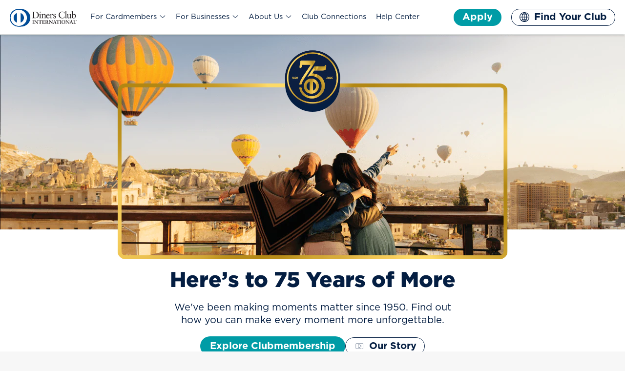

--- FILE ---
content_type: text/html;charset=utf-8
request_url: https://www.dinersclub.com/
body_size: 18188
content:
<!DOCTYPE HTML>
<html lang="en">
<!-- //NOSONAR --><head>
    <meta charSet="utf-8"/>
    <meta http-equiv="x-ua-compatible" content="IE=edge,chrome=1"/>
    <meta name="viewport" content="width=device-width, initial-scale=1, shrink-to-fit=no"/>
    <link rel="apple-touch-icon" href="/content/dam/discover/en_us/diners-club/images/global/logos/favicon.ico"/>
    <link rel="apple-touch-icon-precomposed" href="/content/dam/discover/en_us/diners-club/images/global/logos/favicon.ico"/>
    <link rel="shortcut icon" href="/content/dam/discover/en_us/diners-club/images/global/logos/favicon.ico" type="image/x-icon"/>
    <link rel="icon" href="/content/dam/discover/en_us/diners-club/images/global/logos/favicon.ico" type="image/x-icon"/>
    
    <title>Celebrating 75 Years of Exclusive Benefits | Diners Club International</title>
    <link rel="preload" href="/etc.clientlibs/dfs-core/clientlibs/clientlib-core/resources/font/gotham/woff/Gotham-Medium.woff" as="font" crossorigin="anonymous"/>
    <link rel="preload" href="/etc.clientlibs/dfs-core/clientlibs/clientlib-core/resources/font/gotham/otf/Gotham-Book.otf" as="font" crossorigin="anonymous"/>
    <link rel="preload" href="/etc.clientlibs/dfs-core/clientlibs/clientlib-core/resources/font/gotham/otf/Gotham-Bold.otf" as="font" crossorigin="anonymous"/>
    <link rel="preload" href="/etc.clientlibs/dfs-core/clientlibs/clientlib-core/resources/font/gotham/otf/Gotham-Black.otf" as="font" crossorigin="anonymous"/>
    <link rel="preload" href="/etc.clientlibs/dfs-core/clientlibs/clientlib-core/resources/font/gotham/otf/Gotham-Light.otf" as="font" crossorigin="anonymous"/>

    


<meta name="description" content="We are celebrating 75 years! Experience global and local benefits available to cardmembers, access to airport lounges, business solutions and more with Diners Club International."/>
<meta name="pageTitle" content="Here&#39;s to 75 Years of More"/>
    
<link rel="canonical" href="https://www.dinersclub.com/"/>
<meta name="twitter:description" content="We are celebrating 75 years! Experience global and local benefits available to cardmembers, access to airport lounges, business solutions and more with Diners Club International."/>
<meta name="twitter:title" content="Celebrating 75 Years of Exclusive Benefits | Diners Club International"/>
<meta name="twitter:image" content="https://www.dinersclub.com/content/dam/discover/en_us/diners-club/images/home/diners-club-belong-rooftop.jpg"/>
<meta name="twitter:card" content="summary_large_image"/>

<meta property="og:title" content="Celebrating 75 Years of Exclusive Benefits | Diners Club International"/>
<meta property="og:description" content="We are celebrating 75 years! Experience global and local benefits available to cardmembers, access to airport lounges, business solutions and more with Diners Club International."/>
<meta property="og:image" content="https://www.dinersclub.com/content/dam/discover/en_us/diners-club/images/home/diners-club-belong-rooftop.jpg"/>
<meta property="og:image:width" content="3000"/>
<meta property="og:image:height" content="2000"/>


    

     
    
<link rel="stylesheet" href="/etc.clientlibs/core/wcm/components/image/v2/image/clientlibs/site.min.ACSHASHb104a4a85c21511ada13e2c6e7552d37.css" type="text/css">
<link rel="stylesheet" href="/etc.clientlibs/core/wcm/components/accordion/v1/accordion/clientlibs/site.min.ACSHASH44a1783be8e88dc73188908af6c38c01.css" type="text/css">
<link rel="stylesheet" href="/etc.clientlibs/core/wcm/components/tabs/v1/tabs/clientlibs/site.min.ACSHASHd54c23ba76bd8648119795790ae83779.css" type="text/css">
<link rel="stylesheet" href="/etc.clientlibs/diners-club/clientlibs/clientlib-grid.min.ACSHASHa969b0927d8a1b1df7b3cca8061675af.css" type="text/css">
<link rel="stylesheet" href="/etc.clientlibs/diners-club/clientlibs/clientlib-base.min.ACSHASHfc6707aac2fa8dd659ef1690f7f09ca4.css" type="text/css">
































<script>
var pt=document.querySelector('meta[name="pageTitle"]').content.trim();
var uwoq=window.location.protocol+"//"+window.location.hostname+window.location.pathname
var pwoq=window.location.pathname.replace(/\//,'').replace(/\/+$/, '');
var ppwoq=document.referrer.replace(/\?.*$/g,"").replace(/^[^:]+:\/\/[^/]+/, '').replace(/#.*/, '')
var adobeDataLayer = adobeDataLayer || [];
var digitalData = {
 page: {
  pageInfo: {
   pageName:pt, 
   pageUrl: window.location.href,
   urlwithoutQuery:uwoq,
   pageInstanceID: "Prod",
   pathwithoutQuery:  pwoq == '' ? "Home" : pwoq,
   previouspathwithoutQuery: ppwoq == '/' ? "Home" : ppwoq.replace(/\//,'').replace(/\/+$/, ''),
   debugQuery: window.location.search.replace(/\?/,''),
   serverPath: window.location.pathname.split('/')[1],
   channelPath: window.location.pathname.split('/')[2]

  },
  search: {
   internalSearchType: "",
   internalSearchTypeClicked: "",
   internalSearchTerm: "",
   internalSearchResultTypeClicked: ""

  }
  },
  user: {
   customerType:"prospect"
     } ,

  privacy: {
   user: {
    acceptance:"optIn"
     }
  },

  lounge: {
 city:(window.location.pathname.split('/')[2].includes("airport-lounges-")) ? window.location.pathname.split('/')[2].split(".")[2]:"",
    country:(window.location.pathname.split('/')[2].includes("airport-lounges-")) ? window.location.pathname.split('/')[2].split(".")[1]:"",
   airport:(window.location.pathname.split('/')[2].includes("airport-lounges-results") && typeof window.location.pathname.split('/')[2].split(".")[3]!== "undefined") ? window.location.pathname.split('/')[2].split(".")[3]:"",
   loungeName:(window.location.pathname.split('/')[2].includes("airport-lounges-details")) ?  window.location.pathname.split('/')[2].split(".")[3]:""
     },

  offer: {
   city:"",
   country:"",
   category:"",
   offerName:""
     },

  acceptance: {
   city:"",
   lookingFor:""
     },

  apply: {
   country:""
     },

  findYourClub: {
   country:""
     },

  help: {
  country:""
     },

  version: "1.0"
}
 digitalData.event = adobeDataLayer;
function dataLayerClickEventPush(eventObject)
{
    dataLayerEventPush('click',eventObject);
}
function dataLayerEventPush(eventType,eventObject){
if (!eventObject)
{
console.error("JSON object parameter has to be passed!");
return;
}
if (!eventObject.customLink)
{
console.error("customLink attribute has to be defined!");
return;
}
adobeDataLayer.push({
event:eventType,
variables:eventObject
});
}
</script>
<link rel="preconnect" href="https://c.evidon.com" crossorigin/>
<link rel="preconnect" href="https://l.evidon.com" crossorigin/>
<link rel="preconnect" href="https://s.btstatic.com" crossorigin/>
<link rel="preconnect" href="https://s.thebrighttag.com" crossorigin/>
<link href="https://smetrics.discover.com" rel="preconnect" crossorigin/>
<style>
.cmp-global-modal .global-modal .global-modal-content div:has(.video-wrapper) , .cmp-global-modal .global-modal .global-modal-content .video-container {
height:auto !important
}
.eventscmp .cmp-cardslist__card-block:nth-of-type(3){
picture{
display: block;
    box-shadow: 0 4px 2px rgba(0, 0, 0, 0.3);
    border-radius: 6px;
}
}
</style>
    
    
    
    



    
    
    

    

                              <script>!function(e){var n="https://s.go-mpulse.net/boomerang/";if("False"=="True")e.BOOMR_config=e.BOOMR_config||{},e.BOOMR_config.PageParams=e.BOOMR_config.PageParams||{},e.BOOMR_config.PageParams.pci=!0,n="https://s2.go-mpulse.net/boomerang/";if(window.BOOMR_API_key="632UX-XNZM7-XR4E8-E8ENT-ADETM",function(){function e(){if(!o){var e=document.createElement("script");e.id="boomr-scr-as",e.src=window.BOOMR.url,e.async=!0,i.parentNode.appendChild(e),o=!0}}function t(e){o=!0;var n,t,a,r,d=document,O=window;if(window.BOOMR.snippetMethod=e?"if":"i",t=function(e,n){var t=d.createElement("script");t.id=n||"boomr-if-as",t.src=window.BOOMR.url,BOOMR_lstart=(new Date).getTime(),e=e||d.body,e.appendChild(t)},!window.addEventListener&&window.attachEvent&&navigator.userAgent.match(/MSIE [67]\./))return window.BOOMR.snippetMethod="s",void t(i.parentNode,"boomr-async");a=document.createElement("IFRAME"),a.src="about:blank",a.title="",a.role="presentation",a.loading="eager",r=(a.frameElement||a).style,r.width=0,r.height=0,r.border=0,r.display="none",i.parentNode.appendChild(a);try{O=a.contentWindow,d=O.document.open()}catch(_){n=document.domain,a.src="javascript:var d=document.open();d.domain='"+n+"';void(0);",O=a.contentWindow,d=O.document.open()}if(n)d._boomrl=function(){this.domain=n,t()},d.write("<bo"+"dy onload='document._boomrl();'>");else if(O._boomrl=function(){t()},O.addEventListener)O.addEventListener("load",O._boomrl,!1);else if(O.attachEvent)O.attachEvent("onload",O._boomrl);d.close()}function a(e){window.BOOMR_onload=e&&e.timeStamp||(new Date).getTime()}if(!window.BOOMR||!window.BOOMR.version&&!window.BOOMR.snippetExecuted){window.BOOMR=window.BOOMR||{},window.BOOMR.snippetStart=(new Date).getTime(),window.BOOMR.snippetExecuted=!0,window.BOOMR.snippetVersion=12,window.BOOMR.url=n+"632UX-XNZM7-XR4E8-E8ENT-ADETM";var i=document.currentScript||document.getElementsByTagName("script")[0],o=!1,r=document.createElement("link");if(r.relList&&"function"==typeof r.relList.supports&&r.relList.supports("preload")&&"as"in r)window.BOOMR.snippetMethod="p",r.href=window.BOOMR.url,r.rel="preload",r.as="script",r.addEventListener("load",e),r.addEventListener("error",function(){t(!0)}),setTimeout(function(){if(!o)t(!0)},3e3),BOOMR_lstart=(new Date).getTime(),i.parentNode.appendChild(r);else t(!1);if(window.addEventListener)window.addEventListener("load",a,!1);else if(window.attachEvent)window.attachEvent("onload",a)}}(),"".length>0)if(e&&"performance"in e&&e.performance&&"function"==typeof e.performance.setResourceTimingBufferSize)e.performance.setResourceTimingBufferSize();!function(){if(BOOMR=e.BOOMR||{},BOOMR.plugins=BOOMR.plugins||{},!BOOMR.plugins.AK){var n=""=="true"?1:0,t="",a="clpirkqx2vyjs2ly5ksq-f-56f1a80e3-clientnsv4-s.akamaihd.net",i="false"=="true"?2:1,o={"ak.v":"39","ak.cp":"318953","ak.ai":parseInt("200796",10),"ak.ol":"0","ak.cr":8,"ak.ipv":4,"ak.proto":"h2","ak.rid":"3aa03577","ak.r":45721,"ak.a2":n,"ak.m":"x","ak.n":"essl","ak.bpcip":"18.222.136.0","ak.cport":47610,"ak.gh":"23.33.25.4","ak.quicv":"","ak.tlsv":"tls1.3","ak.0rtt":"","ak.0rtt.ed":"","ak.csrc":"-","ak.acc":"","ak.t":"1769532069","ak.ak":"hOBiQwZUYzCg5VSAfCLimQ==ZPi7u6t2maWsIQxRTsggOZIV8CosLvKUAWMVyjSaToeiDc3v0i0jO7rNvXT/BnYv6rgpb23nHMvsK+5TNI9pIQRJk4G3vRH+dojA+hyt80WhqnndOByzngsz+GTtUOkxWr9EupVJ05IcIMKyltvbCWhieVAS+ufZLcf2ZH8aJCgJv2JzpZD0L30dhafMVUCcxGiqHrTqOHBD9h64n5bppyBEKBgq/1atD89gIDxthwlo3eT/UCmoPPbxeQdUrdRRm8FH9kO1vTUL99AiaD9NuQu/1lrps7BA3X50yHHfg77JoXbzf1hT5nBbfRTTuirNJULTM24qRdZ4Ut7Kw/GzmyFTdpaP5rQgapJNXkvbaeQU3EF/KscvxWpCxiP3M6ZyeqJvfsGZsaa/V4qEAI2JtkJrWP650XGUqtRxboshKTc=","ak.pv":"85","ak.dpoabenc":"","ak.tf":i};if(""!==t)o["ak.ruds"]=t;var r={i:!1,av:function(n){var t="http.initiator";if(n&&(!n[t]||"spa_hard"===n[t]))o["ak.feo"]=void 0!==e.aFeoApplied?1:0,BOOMR.addVar(o)},rv:function(){var e=["ak.bpcip","ak.cport","ak.cr","ak.csrc","ak.gh","ak.ipv","ak.m","ak.n","ak.ol","ak.proto","ak.quicv","ak.tlsv","ak.0rtt","ak.0rtt.ed","ak.r","ak.acc","ak.t","ak.tf"];BOOMR.removeVar(e)}};BOOMR.plugins.AK={akVars:o,akDNSPreFetchDomain:a,init:function(){if(!r.i){var e=BOOMR.subscribe;e("before_beacon",r.av,null,null),e("onbeacon",r.rv,null,null),r.i=!0}return this},is_complete:function(){return!0}}}}()}(window);</script></head>
<body class="page basepage basicpage  ">
<div class="body-overlay"></div>


    



    
<div class="main-container">

    <div class="root responsivegrid">


<div class="aem-Grid aem-Grid--12 aem-Grid--default--12 ">
    
    <div class="dci-xf aem-GridColumn aem-GridColumn--default--12">
<div id="experiencefragment-6a503f0b6f" class="cmp-experiencefragment cmp-experiencefragment--home-header-xf">



<div class="aem-Grid aem-Grid--12 aem-Grid--default--12 ">
    
    <div class="header aem-GridColumn aem-GridColumn--default--12">
<a class="sr-only sr-only-focusable skip-content" href="#maincontent">Skip to content</a>




<script>
    window.applyUrl = "/content/dam/discover/en_us/diners-club/static/json/vendor-scripts/countries.json";
</script>

<header>
    
    <div class="header-wrapper navigation">
        <div class="container">
            <div class="d-flex justify-content-between align-items-center logo-header">
                <div class="logo">
                    <div class="dci-image">
<div data-cmp-is="image" data-cmp-lazythreshold="0" data-cmp-src="/content/experience-fragments/diners-club/home-header-xf/master/_jcr_content/root/header_copy/image.coreimg{.width}.svg/1627886346163/dci-logo-default.svg" data-title="Diners Club International Logo" id="image-c9770a3364" class="cmp-image" itemscope itemtype="http://schema.org/ImageObject">
    
    
    <a class="cmp-image__link" href="/" data-cmp-hook-image="link">
        
            
            <picture>
                
                
                <img src="/content/experience-fragments/diners-club/home-header-xf/master/_jcr_content/root/header_copy/image.coreimg.svg/1627886346163/dci-logo-default.svg" class="cmp-image__image" itemprop="contentUrl" data-cmp-hook-image="image" alt="Diners Club International Logo"/>
            </picture>
            
        
    </a>
    
    
    
</div>

    

</div>

                </div>
                <button class="menu-hamberger pr-3 d-xl-none no-background" aria-label="Menu" tabindex="0" aria-haspopup="true" aria-expanded="false">
                    <em class="icon hamberger"></em>
                </button>
            </div>
            <div class="menu-list" id="menu">
                <div class="icon-close d-xl-none">
                    <button class="close-main-menu no-background" tabindex="0" aria-label="close menu"><em class="icon close"></em></button>
                </div>
                <nav role="navigation" class="cmp-mega-menu">
                    
                    
                        

    
    
        <ul>
            
            
            



    <li class=" has-sub sub-nav">
    
        
        
        
         <a href="javascript:;" aria-haspopup="true" aria-expanded="false">For Cardmembers <em class="bi bi-chevron-down"></em></a>
                
        
        
        
    <div class="sub-level level-1">
        <div class="level-content-1">
            <div class="action-links d-xl-none">
                <div class="back-to-prev"><button class="no-background" aria-label="Back to previous menu"><em class="icon arrow-left"></em></button></div>
                <div class="close-menu"><button class="close-main-menu no-background" aria-label="close menu"><em class="icon close"></em></button></div>
            </div>
            <div class="title" aria-label="For Cardmembers">For Cardmembers</div>
            <ul>
                <li><a href="/cardmembers/" target="_self">Cardmembers Overview</a></li>

            
                <li><a href="/cardmembers/airport-lounges/" target="_self">Airport Lounges</a></li>

            
                <li><a href="/cardmembers/destinations/" target="_self">Featured Destinations</a></li>

            
                <li><a href="/cardmembers/giving-back/" target="_self">Giving Back</a></li>

            </ul>
        </div>
    </div>

</li>
    <li class=" has-sub sub-nav">
    
        
        
        
         <a href="javascript:;" aria-haspopup="true" aria-expanded="false">For Businesses <em class="bi bi-chevron-down"></em></a>
                
        
        
        
    <div class="sub-level level-1">
        <div class="level-content-1">
            <div class="action-links d-xl-none">
                <div class="back-to-prev"><button class="no-background" aria-label="Back to previous menu"><em class="icon arrow-left"></em></button></div>
                <div class="close-menu"><button class="close-main-menu no-background" aria-label="close menu"><em class="icon close"></em></button></div>
            </div>
            <div class="title" aria-label="For Businesses">For Businesses</div>
            <ul>
                <li><a href="/businesses/" target="_self">Businesses Overview</a></li>

            
                <li><a href="/businesses/small-medium-business-cards/" target="_self">Small/Medium Business Cards</a></li>

            
                <li><a href="/businesses/large-business-corporate-cards/" target="_self">Large Business/Corporate Cards</a></li>

            
                <li><a href="/businesses/business-solutions/" target="_self">Business Solutions</a></li>

            </ul>
        </div>
    </div>

</li>
    <li class=" has-sub sub-nav">
    
        
        
        
         <a href="javascript:;" aria-haspopup="true" aria-expanded="false">About Us <em class="bi bi-chevron-down"></em></a>
                
        
        
        
    <div class="sub-level level-1">
        <div class="level-content-1">
            <div class="action-links d-xl-none">
                <div class="back-to-prev"><button class="no-background" aria-label="Back to previous menu"><em class="icon arrow-left"></em></button></div>
                <div class="close-menu"><button class="close-main-menu no-background" aria-label="close menu"><em class="icon close"></em></button></div>
            </div>
            <div class="title" aria-label="About Us">About Us</div>
            <ul>
                <li><a href="/about-us/" target="_self">Who We Are</a></li>

            
                <li><a href="/about-us/history/" target="_self"> Our History</a></li>

            
                <li><a href="/about-us/press/" target="_self">Press</a></li>

            
                <li><a href="https://cheers.dinersclub.com/" target="_self">Cheers to 75 Years</a></li>

            </ul>
        </div>
    </div>

</li>
    <li>
    
        
        
        
         
                <a href="https://resources.dinersclub.com/">Club Connections</a>
        
        
        
    

</li>
    <li>
    
        
        
        
         
                <a href="/help-center/">Help Center</a>
        
        
        
    

</li>

        </ul>

                    
                </nav>
                <div class="button-navigation">
    <div class="dci-button primary">
        <button class="cmp-button show-dci-overlay" id="apply-now" aria-expanded="false"><span class="cmp-button__text">Apply</span></button>
        <div class="dci-overlay">
            <div class="caret-up"></div>
            <div class="overlay-section">
                <div class="content-section">
                    <h5>Apply </h5>
                    <p>Every country has its own card offerings. Search for your country to see what cards are available in your area. You’ll be taken to the website for your local Club to apply.</p>
                    <div class="search-box">
                        <div class="input-root">
                            <label class="label animated">Search for country</label>
                            <div class="inputbase">
                                <input aria-expanded="true" aria-label="Search for country" type="text" class="input-text search-filed" role="searchbox" data-searchType="apply"/>
                                <div class="Adornment-root">
                                    <a role="button" tabindex="0" aria-label="Search opens in new window"><em class="icon blue-round-search"></em>
                                        <em class="icon grey-round-search"></em></a>
                                </div>
                            </div>
                            <div class="result-section">
                                <div class="result-list">
                                    <p class="no-result-message" data-type="no-result-message">
                                        No cards currently available in that location</p>
                                    <ul class="results" role="listbox" tabindex="-1">

                                    </ul>
                                </div>
                            </div>
                        </div>
                    </div>

                </div>
                <a class="close-overlay " role="button" aria-label="close overlay" tabindex="0"><em class="icon close"></em> </a>
            </div>
        </div>
    </div>

    <div class="dci-button tertiary">
        <button class="cmp-button show-dci-overlay" id="find-your-club" aria-expanded="false"><em class="globe"></em> <span class="cmp-button__text">Find Your Club</span></button>
        <div class="dci-overlay">
            <div class="caret-up"></div>
            <div class="overlay-section">
                <div class="content-section">
                    <h5>SELECT YOUR COUNTRY</h5>
                    <p>To find out more about your account or see what your local Club has to offer, choose your country. You’ll be taken to the website for your local Diners Club.</p>
                    <div class="search-box">
                        <div class="input-root">
                            <label class="label animated">Search for country</label>
                            <div class="inputbase">
                                <input aria-label="Search for country" type="text" class="input-text search-filed" role="searchbox" data-searchType="findYourClub"/>
                                <div class="Adornment-root">
                                    <a role="button" tabindex="0" aria-label="Search opens in new window"><em class="icon blue-round-search"></em>
                                        <em class="icon grey-round-search"></em></a>
                                </div>
                            </div>
                            <div class="result-section">
                                <div class="result-list">
                                    <p class="no-result-message" data-type="no-result-message">
                                        No local Club currently in that location</p>
                                    <ul class="results" role="listbox" tabindex="-1">
                                    </ul>
                                </div>
                            </div>
                        </div>
                    </div>
                </div>
                <a class="close-overlay " role="button" aria-label="close overlay" tabindex="0"><em class="icon close"></em> </a>
            </div>
        </div>
    </div>

    <div class="dci-button tertiary d-none">
        <button class="cmp-button show-dci-overlay" id="find-your-offer" aria-expanded="false"><em class="globe"></em> <span class="cmp-button__text">Find Your Offer</span></button>
        <div class="dci-overlay">
            <div class="caret-up"></div>
            <div class="overlay-section">
                <div class="content-section">
                    <h5>Find your Local Offers</h5>
                    <p>To find out more about your account or see what your local Club has to offer, choose your country. You’ll be taken to the website for your local Diners Club.</p>
                    <div class="search-box">
                        <div class="input-root">
                            <label class="label animated">search for country</label>
                            <div class="inputbase">
                                <input aria-label="search for country" type="text" class="input-text search-filed" role="searchbox" data-searchType="findYourOffer"/>
                                <div class="Adornment-root">
                                    <a role="button" tabindex="0" aria-label="Search opens in new window"><em class="icon blue-round-search"></em>
                                        <em class="icon grey-round-search"></em></a>
                                </div>
                            </div>
                            <div class="result-section">
                                <div class="result-list">
                                    <p class="no-result-message" data-type="no-result-message">
                                        No local Offer currently in that location</p>
                                    <ul class="results" role="listbox" tabindex="-1">
                                    </ul>
                                </div>
                            </div>
                        </div>
                    </div>
                </div>
                <a class="close-overlay " role="button" aria-label="close overlay" tabindex="0"><em class="icon close"></em> </a>
            </div>
        </div>
    </div>
</div>

            </div>
        </div>
    </div>
</header></div>

    
</div>
</div>

    
</div>
<main class="dci-container aem-GridColumn aem-GridColumn--default--12">

    
    <div id="maincontent" class="cmp-container">
        


<div class="aem-Grid aem-Grid--12 aem-Grid--default--12 ">
    
    <div class="cmp-marquee cmp-marquee--anniversary-hero emblem-resized aem-GridColumn aem-GridColumn--default--12">

<div class="cmp-marquee__inner">
    
    <picture>
        <source media="(max-width:767px)" srcset="/content/dam/discover/en_us/diners-club/images/75th-anniversary/homepage/marquee/Marquee_Mobile.png"/>
        <source media="(min-width:768px) and (max-width:1023px)" srcset="/content/dam/discover/en_us/diners-club/images/75th-anniversary/homepage/marquee/Marquee_Tablet.png"/>
        <source media="(min-width:1024px)" srcset="/content/dam/discover/en_us/diners-club/images/75th-anniversary/homepage/marquee/Marquee_Desktop.png"/>
        <img class="cmp-marquee__left-image" loading="eager" fetchpriority="high" src="/content/dam/discover/en_us/diners-club/images/75th-anniversary/homepage/marquee/Marquee_Desktop.png" alt="3 friends wrapping arms around each other while watching hot air balloons"/>
    </picture>
    <div class="emblem-class">
        <img class="anniversary-emblem" src="/content/dam/discover/en_us/diners-club/images/75th-anniversary/homepage/icons/75th-anniversary-logo-1950-2025.png" alt="75th anniversary emblem with gold and navy blue design, featuring the years 1950 and 2025."/>
    </div>
    
    
</div>
</div>
<div class="dci-container home-hero-container padding-top-bottom-50 aem-GridColumn aem-GridColumn--default--12">

    
    <div id="container-4cec4d1bbd" class="cmp-container">
        


<div class="aem-Grid aem-Grid--12 aem-Grid--default--12 ">
    
    <div class="dci-text aem-GridColumn aem-GridColumn--default--12">
<div id="text-693d10beec" class="cmp-text">
    <h1>Here’s to 75 Years of More</h1>
<p>We've been making moments matter since 1950. Find out how you can make every moment more unforgettable.</p>

</div>

    

</div>
<div class="dci-container button-container aem-GridColumn aem-GridColumn--default--12">

    
    <div id="container-35b770017e" class="cmp-container">
        


<div class="aem-Grid aem-Grid--12 aem-Grid--default--12 ">
    
    <div class="dci-button body-copy-bold text-center w-auto aem-GridColumn aem-GridColumn--default--12"><a id="button-081bb2c4f6" class="cmp-button" href="/cardmembers/" role="button" target="_blank" tabindex="0" data-href="/content/diners-club/en/home/cardmembers.html" data-modal-id="button-081bb2c4f6">
    
    

    <span data-localize="home.faqbtn" class="cmp-button__text" data-modal-id="button-081bb2c4f6">Explore Clubmembership</span>
</a>

    
</div>
<div class="dci-button tertiary text-center w-auto aem-GridColumn aem-GridColumn--default--12"><button id="button-6a2b830f16" class="cmp-button" role="button" target="_blank" tabindex="0" data-modal-id="watch-video">
    
    <span data-modal-id="button-6a2b830f16" class="cmp-button__icon youtube-video-75th-anniversary"></span>

    <span data-localize="home.faqbtn" class="cmp-button__text" data-modal-id="watch-video">Our Story</span>
</button>

    
</div>

    
</div>

    </div>

    
</div>

    
</div>

    </div>

    
</div>
<section class="cmp-cardslist cmp-cardslist--two-card-layout aem-GridColumn aem-GridColumn--default--12">


    <div class="container cmp-cardslist__wrapper">
        <div class="top-section-heading-title">
            
            
        </div>
        <div class="row cmp-cardslist__innerwrapper">

            <div class="cmp-cardslist__card-block row justify-content-center">
                <div class="cmp-cardslist__innerwrapper--card ">
                    
                        <picture style="--width: ; --height: ; --widthMobile: ; --heightMobile: ;">
                            <source media="(max-width:767px)" srcset="/content/dam/discover/en_us/diners-club/images/75th-anniversary/homepage/mobile-images/dc-desktop-merchants-1@3x.png"/>
                            <source media="(min-width:768px) and (max-width:1023px)" srcset="/content/dam/discover/en_us/diners-club/images/75th-anniversary/homepage/tablet-images/image-60@3x.png"/>
                            <source media="(min-width:1024)" srcset="/content/dam/discover/en_us/diners-club/images/75th-anniversary/homepage/desktop-images/dc-desktop-merchants-1@2x.png"/>
                            <img loading="lazy" class="lazy" src="/content/dam/discover/en_us/diners-club/images/75th-anniversary/homepage/desktop-images/dc-desktop-merchants-1@2x.png" data-src="/content/dam/discover/en_us/diners-club/images/75th-anniversary/homepage/desktop-images/dc-desktop-merchants-1@2x.png" alt="Group of friends enjoying drinks and cheering glasses"/>
                            
                        </picture>
                    
                    <div class="content-section">
                        
                            <img src="/content/dam/discover/en_us/diners-club/images/75th-anniversary/homepage/icons/celebration-icon.png" loading="lazy" class="secondary-icon lazy" alt="Icon representing celebration with clinking glasses."/>
                        
                        <h4 data-localize="card2.cardtitle1" class="content-section__title">Cheers to 75 Years</h4>
                        <div data-localize="card2.carddescription1" class="content-section__description">
                            <p>Raise a glass with our collection of 75 cocktails and mocktails.</p>

                        </div>
                        <div class="dci-button primary">
                            <a role="button" href="https://cheers.dinersclub.com/" class="cmp-button" data-href="https://cheers.dinersclub.com/"><span class="cmp-button__text">Explore Recipes</span></a>
                        </div>
                        
                    </div>

                </div>
            </div>
        

            <div class="cmp-cardslist__card-block row justify-content-center">
                <div class="cmp-cardslist__innerwrapper--card ">
                    
                        <picture style="--width: ; --height: ; --widthMobile: ; --heightMobile: ;">
                            <source media="(max-width:767px)" srcset="/content/dam/discover/en_us/diners-club/images/75th-anniversary/homepage/mobile-images/diners-club-belong-2-5-rooftop-05-1@3x.png"/>
                            <source media="(min-width:768px) and (max-width:1023px)" srcset="/content/dam/discover/en_us/diners-club/images/75th-anniversary/homepage/tablet-images/image-59@3x.png"/>
                            <source media="(min-width:1024)" srcset="/content/dam/discover/en_us/diners-club/images/75th-anniversary/homepage/desktop-images/diners-club-belong-2-5-rooftop-05-1@3x.png"/>
                            <img loading="lazy" class="lazy" src="/content/dam/discover/en_us/diners-club/images/75th-anniversary/homepage/desktop-images/diners-club-belong-2-5-rooftop-05-1@3x.png" data-src="/content/dam/discover/en_us/diners-club/images/75th-anniversary/homepage/desktop-images/diners-club-belong-2-5-rooftop-05-1@3x.png" alt="Close up hand holding a Diners Club International Card"/>
                            
                        </picture>
                    
                    <div class="content-section">
                        
                            <img src="/content/dam/discover/en_us/diners-club/images/75th-anniversary/homepage/icons/family-two-adults-two-children-icon.png" loading="lazy" class="secondary-icon lazy" alt="Family icon with two adults and two children in navy blue outline on a white background."/>
                        
                        <h4 data-localize="card2.cardtitle2" class="content-section__title">Our Story. Your Club.</h4>
                        <div data-localize="card2.carddescription2" class="content-section__description">
                            <p>Find out what it means to be a part of Diners Club International®.</p>

                        </div>
                        <div class="dci-button primary">
                            <a role="button" href="/about-us/" class="cmp-button" data-href="/content/diners-club/en/home/about-us"><span class="cmp-button__text">Learn About Us</span></a>
                        </div>
                        
                    </div>

                </div>
            </div>
        </div>
    </div>
</section>
<div class="dci-container aem-GridColumn aem-GridColumn--default--12">

    
    <div id="acceptance-disclosure" class="cmp-container">
        


<div class="aem-Grid aem-Grid--12 aem-Grid--default--12 ">
    
    
    
</div>

    </div>

    
</div>
<div class="cmp-arc cmp-arc__home aem-GridColumn aem-GridColumn--default--12">

    
        
        <div class="d-none ac-url"></div>
        <div class="cmp-arc--inner-wrapper">
            <div class="tabsWrapper">
                <div class="left-block">
                    <span class="icon previous" tabindex="-1"></span>
                    <ul class="tabs" role="tablist">
                        <li id="arc-disclosure-" tabindex="0" role="tab" aria-selected="true" data-id="content-982395235-0" class="active" aria-expanded="true"><span class="tab-name" data-localize="arc5.arctabName1">Our Cards</span>
                            <div class="content content-982395235-0 active">
                                <div class="content-left">
                                    
                                    
                                        <div class="description mobile-only" data-localize="arc5.arcdesc1">
                                            <h2>Spend Together </h2>
<p>We offer cards tailored to the needs of every market. Visit your local Diners Club website to find out what’s available in your area.<br />
</p>

                                        </div>
                                    
                                        <div class="description desktop-only" data-localize="arc5.arcdesc1">
                                            <h2>Spend Together </h2>
<p>We offer cards tailored to the needs of every market. Visit your local Diners Club website to find out what’s available in your area.<br />
</p>

                                        </div>
                                    <a aria-label="Find your Club opens in same tab" role="button" class="arc_button icon" tabindex="0" href="#find-your-club" data-href="#find-your-club" data-localize="arc5.arclink1">Find Your Club</a>
                                    
                                </div>
                                <picture>
                                    <source media="(min-width:768px) and (max-width:1023px)" data-assetlocalize="arc5.arcTImage1" srcset="/content/dam/discover/en_us/diners-club/images/home/customer-making-tap-to-pay-purchase-desktop.png"/>
                                    <source media="(max-width:767px)" data-assetlocalize="arc5.arcMImage1" srcset="/content/dam/discover/en_us/diners-club/images/home/customer-making-tap-to-pay-purchase-mobile.png"/>
                                    <source media="(min-width:1024px)" data-assetlocalize="arc5.arcDImage1" srcset="/content/dam/discover/en_us/diners-club/images/home/customer-making-tap-to-pay-purchase-desktop.png"/>
                                    <img class="lazy" data-assetlocalize="arc5.arcDImage1" data-src="/content/dam/discover/en_us/diners-club/images/home/customer-making-tap-to-pay-purchase-desktop.png" alt="Close up of person tapping to pay with their Diners Club International card"/>
                                </picture>
                                
                            </div>
                        </li>
                    
                        <li id="arc-disclosure-" tabindex="0" role="tab" aria-selected="false" data-id="content-982395235-1" aria-expanded="false"><span class="tab-name" data-localize="arc5.arctabName2">Benefits</span>
                            <div class="content content-982395235-1 ">
                                <div class="content-left">
                                    
                                    
                                        <div class="description mobile-only" data-localize="arc5.arcdesc2">
                                            <h2>Experience Together</h2>
<p>Live life to the fullest with distinctive benefits for Clubmembers.</p>
<ul>
<li>Privileges and offers to enhance your shopping, dining, travel and hotel stays</li>
<li>Access to airport lounges</li>
<li>Get travel inspiration for your next trip</li>
</ul>

                                        </div>
                                    
                                        <div class="description desktop-only" data-localize="arc5.arcdesc2">
                                            <h2>Experience Together</h2>
<p>Live life to the fullest with distinctive benefits for Clubmembers.</p>
<ul>
<li>Privileges and offers to enhance your shopping, dining, travel and hotel stays</li>
<li>Access to airport lounges</li>
<li>Get travel inspiration for your next trip</li>
</ul>

                                        </div>
                                    <a aria-label="Explore benefits opens in same tab" role="button" class="arc_button " tabindex="0" href="/cardmembers/" data-href="/content/diners-club/en/home/cardmembers" data-localize="arc5.arclink2">Explore benefits</a>
                                    
                                </div>
                                <picture>
                                    <source media="(min-width:768px) and (max-width:1023px)" data-assetlocalize="arc5.arcTImage2" srcset="/content/dam/discover/en_us/diners-club/images/home/tourist-walking-together-while-on-vacation-tablet.png"/>
                                    <source media="(max-width:767px)" data-assetlocalize="arc5.arcMImage2" srcset="/content/dam/discover/en_us/diners-club/images/home/tourist-walking-together-while-on-vacation-mobile.png"/>
                                    <source media="(min-width:1024px)" data-assetlocalize="arc5.arcDImage2" srcset="/content/dam/discover/en_us/diners-club/images/home/tourist-walking-together-while-on-vacation.png"/>
                                    <img class="lazy" data-assetlocalize="arc5.arcDImage2" data-src="/content/dam/discover/en_us/diners-club/images/home/tourist-walking-together-while-on-vacation.png" alt="two tourist walking together on vacation"/>
                                </picture>
                                
                            </div>
                        </li>
                    
                        <li id="arc-disclosure-acceptance" tabindex="0" role="tab" aria-selected="false" data-id="content-982395235-2" aria-expanded="false"><span class="tab-name" data-localize="arc5.arctabName3">Acceptance</span>
                            <div class="content content-982395235-2 ">
                                <div class="content-left">
                                    
                                    
                                        <div class="description mobile-only" data-localize="arc5.arcdesc3">
                                            <h2>Accepted Together</h2>
<p>Discover a world of opportunity with acceptance at millions of merchant locations<sup><span class="caption"><a href="#home-disclosure">1</a></span></sup> across 190+ countries and territories<sup><span class="caption"><a href="#home-disclosure">2</a></span></sup>. </p>

                                        </div>
                                    
                                        <div class="description desktop-only" data-localize="arc5.arcdesc3">
                                            <h2>Accepted Together</h2>
<p>Discover a world of opportunity with acceptance at millions of merchant locations<sup><span class="caption"><a href="#home-disclosure">1</a></span></sup> across 190+ countries and territories<sup><span class="caption"><a href="#home-disclosure">2</a></span></sup>. </p>

                                        </div>
                                    <a aria-label="Explore acceptance opens in same tab" role="button" class="arc_button " tabindex="0" href="/cardmembers/#global-card-acceptance" data-href="/content/diners-club/en/home/cardmembers/#global-card-acceptance" data-localize="arc5.arclink3">Explore acceptance</a>
                                    
                                </div>
                                <picture>
                                    <source media="(min-width:768px) and (max-width:1023px)" data-assetlocalize="arc5.arcTImage3" srcset="/content/dam/discover/en_us/diners-club/images/home/carousel-acceptance@3x.png"/>
                                    <source media="(max-width:767px)" data-assetlocalize="arc5.arcMImage3" srcset="/content/dam/discover/en_us/diners-club/images/home/man-and-woman-sitting-in-multicolored-chair-mobile.png"/>
                                    <source media="(min-width:1024px)" data-assetlocalize="arc5.arcDImage3" srcset="/content/dam/discover/en_us/diners-club/images/home/man-and-woman-sitting-in-multicolored-chair-464-571.png"/>
                                    <img class="lazy" data-assetlocalize="arc5.arcDImage3" data-src="/content/dam/discover/en_us/diners-club/images/home/man-and-woman-sitting-in-multicolored-chair-464-571.png" alt="man and woman sitting in multicolored chair"/>
                                </picture>
                                
                            </div>
                        </li>
                    
                        <li id="arc-disclosure-" tabindex="0" role="tab" aria-selected="false" data-id="content-982395235-3" aria-expanded="false"><span class="tab-name" data-localize="arc5.arctabName4">Business</span>
                            <div class="content content-982395235-3 ">
                                <div class="content-left">
                                    
                                    
                                        <div class="description mobile-only" data-localize="arc5.arcdesc4">
                                            <h2>Work Together</h2>
<p>Solutions for businesses of any size. Tools designed with your needs in mind. Our global network is full of opportunities to help your business grow.</p>

                                        </div>
                                    
                                        <div class="description desktop-only" data-localize="arc5.arcdesc4">
                                            <h2>Work Together</h2>
<p>Solutions for businesses of any size. Tools designed with your needs in mind. Our global network is full of opportunities to help your business grow.</p>

                                        </div>
                                    <a aria-label="Explore solutions opens in same tab" role="button" class="arc_button " tabindex="0" href="/businesses/" data-href="/content/diners-club/en/home/businesses" data-localize="arc5.arclink4">Explore solutions </a>
                                    
                                </div>
                                <picture>
                                    <source media="(min-width:768px) and (max-width:1023px)" data-assetlocalize="arc5.arcTImage4" srcset="/content/dam/discover/en_us/diners-club/images/home/carousel-business@3x.png"/>
                                    <source media="(max-width:767px)" data-assetlocalize="arc5.arcMImage4" srcset="/content/dam/discover/en_us/diners-club/images/home/man-drinking-coffee-in-conversation-mobile.png"/>
                                    <source media="(min-width:1024px)" data-assetlocalize="arc5.arcDImage4" srcset="/content/dam/discover/en_us/diners-club/images/home/man-drinking-coffee-in-conversation.png"/>
                                    <img class="lazy" data-assetlocalize="arc5.arcDImage4" data-src="/content/dam/discover/en_us/diners-club/images/home/man-drinking-coffee-in-conversation.png" alt="man drinking coffee in conversation"/>
                                </picture>
                                
                            </div>
                        </li>
                    
                        <li id="arc-disclosure-" tabindex="0" role="tab" aria-selected="false" data-id="content-982395235-4" aria-expanded="false"><span class="tab-name" data-localize="arc5.arctabName5">Giving Back</span>
                            <div class="content content-982395235-4 ">
                                <div class="content-left">
                                    
                                    
                                        <div class="description mobile-only" data-localize="arc5.arcdesc5">
                                            <h2>Give Back Together</h2>
<p>Turn your passion into action to support local causes with Diners Club Together for Change. From dining events to beach cleanups and more, we can make the biggest impact if we work together.  </p>

                                        </div>
                                    
                                        <div class="description desktop-only" data-localize="arc5.arcdesc5">
                                            <h2>Give Back Together</h2>
<p>Turn your passion into action to support local causes with Diners Club Together for Change. From dining events to beach cleanups and more, we can make the biggest impact if we work together.  </p>

                                        </div>
                                    <a aria-label="Explore efforts opens in same tab" role="button" class="arc_button " tabindex="0" href="/cardmembers/giving-back/" data-href="/content/diners-club/en/home/cardmembers/giving-back.html" data-localize="arc5.arclink5">Explore efforts</a>
                                    
                                </div>
                                <picture>
                                    <source media="(min-width:768px) and (max-width:1023px)" data-assetlocalize="arc5.arcTImage5" srcset="/content/dam/discover/en_us/diners-club/images/home/volunteer-helping-support-local-community-tablet.png"/>
                                    <source media="(max-width:767px)" data-assetlocalize="arc5.arcMImage5" srcset="/content/dam/discover/en_us/diners-club/images/home/volunteer-helping-support-local-community-mobile.png"/>
                                    <source media="(min-width:1024px)" data-assetlocalize="arc5.arcDImage5" srcset="/content/dam/discover/en_us/diners-club/images/home/volunteer-helping-support-local-community-desktop.png"/>
                                    <img class="lazy" data-assetlocalize="arc5.arcDImage5" data-src="/content/dam/discover/en_us/diners-club/images/home/volunteer-helping-support-local-community-desktop.png" alt="Volunteer helping to support local community"/>
                                </picture>
                                
                            </div>
                        </li>
                    </ul>
                    <span class="icon next" tabindex="0"></span>
                </div>
                <ul class="bottomTabs">
                    <li data-id="content-982395235-0" class="active"></li>
                
                    <li data-id="content-982395235-1"></li>
                
                    <li data-id="content-982395235-2"></li>
                
                    <li data-id="content-982395235-3"></li>
                
                    <li data-id="content-982395235-4"></li>
                </ul>
                <div class="clearBoth"></div>
            </div>
        </div>
    
</div>
<div class="dci-container aem-GridColumn aem-GridColumn--default--12">

    
    <div id="container-cc3afc5cf8" class="cmp-container">
        


<div class="aem-Grid aem-Grid--12 aem-Grid--default--12 ">
    
    <div class="dci-container aem-GridColumn aem-GridColumn--default--12">

    
    <div id="bcktohomedisc1" class="cmp-container">
        


<div class="aem-Grid aem-Grid--12 aem-Grid--default--12 ">
    
    
    
</div>

    </div>

    
</div>
<section class="cmp-cardslist cmp-cardslist--gold-frame aem-GridColumn aem-GridColumn--default--12">


    <div class="container cmp-cardslist__wrapper">
        <div class="top-section-heading-title">
            
            
        </div>
        <div class="row cmp-cardslist__innerwrapper">

            <div class="cmp-cardslist__card-block row justify-content-center">
                <div class="cmp-cardslist__innerwrapper--card ">
                    
                        <picture style="--width: 87%; --height: 87%; --widthMobile: ; --heightMobile: ;">
                            <source media="(max-width:767px)" srcset="/content/dam/discover/en_us/diners-club/images/75th-anniversary/homepage/mobile-images/lounge-image-updated.png"/>
                            <source media="(min-width:768px) and (max-width:1023px)" srcset="/content/dam/discover/en_us/diners-club/images/75th-anniversary/homepage/tablet-images/lounge-image-updated.png"/>
                            <source media="(min-width:1024)" srcset="/content/dam/discover/en_us/diners-club/images/75th-anniversary/homepage/desktop-images/gettyimages-large-updated.png"/>
                            <img loading="lazy" class="lazy" src="/content/dam/discover/en_us/diners-club/images/75th-anniversary/homepage/desktop-images/gettyimages-large-updated.png" data-src="/content/dam/discover/en_us/diners-club/images/75th-anniversary/homepage/desktop-images/gettyimages-large-updated.png" alt="2 professional women walking through an airport terminal"/>
                            
                        </picture>
                    
                    <div class="content-section">
                        
                            <img src="/content/dam/discover/en_us/diners-club/images/75th-anniversary/homepage/icons/airplane-travel-icon.png" loading="lazy" class="secondary-icon lazy" alt="Airplane icon in navy blue outline on a white background, representing travel or aviation."/>
                        
                        <h4 data-localize="card2.cardtitle1" class="content-section__title">Enjoy Exclusive Lounges</h4>
                        <div data-localize="card2.carddescription1" class="content-section__description">
                            <p>Unwind at more than 1,700 airport lounges and experiences<sup><a href="#disclosures"><u>3</u></a></sup> worldwide.<br>
</p>

                        </div>
                        <div class="dci-button primary">
                            <a role="button" href="/cardmembers/airport-lounges/" class="cmp-button" data-href="/content/diners-club/en/home/cardmembers/airport-lounges"><span class="cmp-button__text">Find a Lounge</span></a>
                        </div>
                        
                    </div>

                </div>
            </div>
        

            <div class="cmp-cardslist__card-block row justify-content-center">
                <div class="cmp-cardslist__innerwrapper--card ">
                    
                        <picture style="--width: 87%; --height: 87%; --widthMobile: ; --heightMobile: ;">
                            <source media="(max-width:767px)" srcset="/content/dam/discover/en_us/diners-club/images/75th-anniversary/homepage/mobile-images/join-the-club.png"/>
                            <source media="(min-width:768px) and (max-width:1023px)" srcset="/content/dam/discover/en_us/diners-club/images/75th-anniversary/homepage/tablet-images/join-the-club.png"/>
                            <source media="(min-width:1024)" srcset="/content/dam/discover/en_us/diners-club/images/75th-anniversary/homepage/desktop-images/12118414-c-04-getty-images-1447917599-300-dpi-rgb@3x.png"/>
                            <img loading="lazy" class="lazy" src="/content/dam/discover/en_us/diners-club/images/75th-anniversary/homepage/desktop-images/12118414-c-04-getty-images-1447917599-300-dpi-rgb@3x.png" data-src="/content/dam/discover/en_us/diners-club/images/75th-anniversary/homepage/desktop-images/12118414-c-04-getty-images-1447917599-300-dpi-rgb@3x.png" alt="Father holding child on shoulders while mom looks at both of them"/>
                            
                        </picture>
                    
                    <div class="content-section">
                        
                            <img src="/content/dam/discover/en_us/diners-club/images/75th-anniversary/homepage/icons/group-community-teamwork-icon.png" loading="lazy" class="secondary-icon lazy" alt="Group icon with three people in navy blue outline on a white background."/>
                        
                        <h4 data-localize="card2.cardtitle2" class="content-section__title"> Join the Club</h4>
                        <div data-localize="card2.carddescription2" class="content-section__description">
                            <p>Start unlocking world-class benefits today.<br />
</p>

                        </div>
                        <div class="dci-button primary">
                            <a role="button" href="/apply/" class="cmp-button" data-href="/content/diners-club/en/home/apply"><span class="cmp-button__text">Apply Now</span></a>
                        </div>
                        
                    </div>

                </div>
            </div>
        </div>
    </div>
</section>
<div class="dci-container aem-GridColumn aem-GridColumn--default--12">

    
    <div id="dci-event-cards" class="cmp-container">
        


<div class="aem-Grid aem-Grid--12 aem-Grid--default--12 ">
    
    
    
</div>

    </div>

    
</div>
<div class="dci-container aem-GridColumn aem-GridColumn--default--12">

    
    <div id="bcktohomedisc4" class="cmp-container">
        


<div class="aem-Grid aem-Grid--12 aem-Grid--default--12 ">
    
    
    
</div>

    </div>

    
</div>
<section class="cmp-cardslist eventscmp cmp-cardslist--events-carousel cmp-cardslist--events-multicards aem-GridColumn aem-GridColumn--default--12">


    <div class="container cmp-cardslist__wrapper">
        <div class="top-section-heading-title">
            
                <h2 data-localize="card8.sectionTitle" class="heading">The Latest</h2>
            
        </div>
        <div class="row cmp-cardslist__innerwrapper">

            <div class="cmp-cardslist__card-block row justify-content-center">
                <div class="cmp-cardslist__innerwrapper--card ">
                    
                        <picture style="--width: ; --height: ; --widthMobile: ; --heightMobile: ;">
                            <source media="(max-width:767px)" srcset="/content/dam/discover/en_us/diners-club/images/75th-anniversary/homepage/desktop-images/R4_DCI_Tokyo_RW_Horizontal_Mobile.png"/>
                            <source media="(min-width:768px) and (max-width:1023px)" srcset="/content/dam/discover/en_us/diners-club/images/75th-anniversary/homepage/desktop-images/R4_DCI_Tokyo_RW_Horizontal_Tablet.png"/>
                            <source media="(min-width:1024)" srcset="/content/dam/discover/en_us/diners-club/images/75th-anniversary/homepage/desktop-images/R4_DCI_Tokyo_RW_Horizontal_Desktop.png"/>
                            <img loading="lazy" class="lazy" src="/content/dam/discover/en_us/diners-club/images/75th-anniversary/homepage/desktop-images/R4_DCI_Tokyo_RW_Horizontal_Desktop.png" data-src="/content/dam/discover/en_us/diners-club/images/75th-anniversary/homepage/desktop-images/R4_DCI_Tokyo_RW_Horizontal_Desktop.png" alt="Diners Club Tokyo Finest Signature Dishes Restaurant Week"/>
                            
                        </picture>
                    
                    <div class="content-section">
                        
                            
                        
                        <h4 data-localize="card8.cardtitle1" class="content-section__title">January 2026 | Event</h4>
                        <div data-localize="card8.carddescription1" class="content-section__description">
                            <h4><span class="h4-tag-style">From the Past Edo to the Future Tokyo</span></h4>
<p>Enter a world of refined indulgence at Tokyo’s Finest Signature Dishes Restaurant Week 2026, taking place 19 January to 17 February 2026. Experience rare, chef-curated menus that marry centuries of tradition with modern culinary artistry. Reservations are now open – don’t miss the exclusive opportunity to savor Tokyo’s gastronomic prestige, sponsored by Diners Club Japan.</p>

                        </div>
                        <div class="dci-button primary">
                            <a role="button" href="https://tokyo-saikou.jp/en/" class="cmp-button" data-href="https://tokyo-saikou.jp/en/"><span class="cmp-button__text">Reserve your seat at the table</span></a>
                        </div>
                        
                    </div>

                </div>
            </div>
        

            <div class="cmp-cardslist__card-block row justify-content-center">
                <div class="cmp-cardslist__innerwrapper--card ">
                    
                        <picture style="--width: ; --height: ; --widthMobile: ; --heightMobile: ;">
                            <source media="(max-width:767px)" srcset="/content/dam/discover/en_us/diners-club/images/75th-anniversary/homepage/mobile-images/DCI-WCK-Article-EventSection-Image-Mobile-260x240.png"/>
                            <source media="(min-width:768px) and (max-width:1023px)" srcset="/content/dam/discover/en_us/diners-club/images/75th-anniversary/homepage/tablet-images/DCI-WCK-Article-EventSection-Image-Tablet-340x240.png"/>
                            <source media="(min-width:1024)" srcset="/content/dam/discover/en_us/diners-club/images/75th-anniversary/homepage/desktop-images/DCI-WCK-Article-EventSection-Image-Desktop-_390x240.png"/>
                            <img loading="lazy" class="lazy" src="/content/dam/discover/en_us/diners-club/images/75th-anniversary/homepage/desktop-images/DCI-WCK-Article-EventSection-Image-Desktop-_390x240.png" data-src="/content/dam/discover/en_us/diners-club/images/75th-anniversary/homepage/desktop-images/DCI-WCK-Article-EventSection-Image-Desktop-_390x240.png" alt="DCI WCK Article"/>
                            <div class="secondary-icon">
                                <img loading="lazy" class="lazy" src="/content/dam/discover/en_us/diners-club/images/75th-anniversary/homepage/icons/75-th-emblem.png" alt="75th anniversary emblem with gold and navy blue design, featuring the years 1950 and 2025."/></div>
                        </picture>
                    
                    <div class="content-section">
                        
                        
                        <h4 data-localize="card8.cardtitle2" class="content-section__title">December 2025 | News</h4>
                        <div data-localize="card8.carddescription2" class="content-section__description">
                            <h4><span class="h4-tag-style">A Year Worth Celebrating: 75 Years Uniting a Global Community</span></h4>
<p>The remarkable legacy of Diners Club International marked its 75th anniversary milestone with global and local celebrations, reaffirming its commitment to connecting cultures, cultivating unique experiences, and bringing people together across the globe. The global brand helps Clubmembers to create their own experiences by empowering when, where and how they pay.</p>

                        </div>
                        <div class="dci-button primary">
                            <a role="button" href="https://www.forbes.com/sites/diners-club-international/2025/12/19/a-year-worth-celebrating-75-years-of-diners-club-international-uniting-a-global-community/" class="cmp-button" data-href="https://www.forbes.com/sites/diners-club-international/2025/12/19/a-year-worth-celebrating-75-years-of-diners-club-international-uniting-a-global-community/"><span class="cmp-button__text">Read Featured Forbes Article</span></a>
                        </div>
                        
                    </div>

                </div>
            </div>
        

            <div class="cmp-cardslist__card-block row justify-content-center">
                <div class="cmp-cardslist__innerwrapper--card ">
                    
                        <picture style="--width: ; --height: ; --widthMobile: ; --heightMobile: ;">
                            <source media="(max-width:767px)" srcset="/content/dam/discover/en_us/diners-club/images/75th-anniversary/homepage/desktop-images/happy-friends-Advent-Festival-2025-Mobile.png"/>
                            <source media="(min-width:768px) and (max-width:1023px)" srcset="/content/dam/discover/en_us/diners-club/images/75th-anniversary/homepage/desktop-images/happy-friends-Advent-Festival-2025-Tablet.png"/>
                            <source media="(min-width:1024)" srcset="/content/dam/discover/en_us/diners-club/images/75th-anniversary/homepage/desktop-images/happy-friends-Advent-Festival-2025-Desktop.png"/>
                            <img loading="lazy" class="lazy" src="/content/dam/discover/en_us/diners-club/images/75th-anniversary/homepage/desktop-images/happy-friends-Advent-Festival-2025-Desktop.png" data-src="/content/dam/discover/en_us/diners-club/images/75th-anniversary/homepage/desktop-images/happy-friends-Advent-Festival-2025-Desktop.png" alt="Happy friends enjoying festive treats at the 2025 EU Advent Festival in Zagreb, Croatia"/>
                            <div class="secondary-icon">
                                <img loading="lazy" class="lazy" src="/content/dam/discover/en_us/diners-club/images/75th-anniversary/homepage/icons/75-th-emblem.png" alt="Happy friends enjoying festive treats at the 2025 EU Advent Festival in Zagreb, Croatia"/></div>
                        </picture>
                    
                    <div class="content-section">
                        
                        
                        <h4 data-localize="card8.cardtitle3" class="content-section__title">December 2025 | Event</h4>
                        <div data-localize="card8.carddescription3" class="content-section__description">
                            <h4><span class="h4-tag-style">Witness 2025 Diners Club Cooking Duels in Croatia</span></h4>
<p>Indulge in holiday sights, sounds and tastes at EU Advent Christmas Market, taking place at European Square in Zagreb, Croatia from 29 November 2025 to 7 January 2026. Experience live Diners Club Cooking Duels, where recognizable influencers and celebrated chefs unite for an elevated culinary showdown with proceeds going to Budi dobro– plus, Clubmembers enjoy an exclusive 10% discount when paying with their Diners Club card.</p>

                        </div>
                        <div class="dci-button primary">
                            <a role="button" href="https://diners.hr/diners-club-cooking-duel-2025/" class="cmp-button" data-href="https://diners.hr/diners-club-cooking-duel-2025/"><span class="cmp-button__text">Experience the Culinary Duels</span></a>
                        </div>
                        
                    </div>

                </div>
            </div>
        

            <div class="cmp-cardslist__card-block row justify-content-center">
                <div class="cmp-cardslist__innerwrapper--card ">
                    
                        <picture style="--width: ; --height: ; --widthMobile: ; --heightMobile: ;">
                            <source media="(max-width:767px)" srcset="/content/dam/discover/en_us/diners-club/images/75th-anniversary/homepage/mobile-images/R1_DinersClub_Ginza_Mobile_260x240.png"/>
                            <source media="(min-width:768px) and (max-width:1023px)" srcset="/content/dam/discover/en_us/diners-club/images/75th-anniversary/homepage/tablet-images/R1_DinersClub_Ginza_Tablet_340x240.png"/>
                            <source media="(min-width:1024)" srcset="/content/dam/discover/en_us/diners-club/images/75th-anniversary/homepage/desktop-images/R1_DinersClub_Ginza_Desktop_390x240.png"/>
                            <img loading="lazy" class="lazy" src="/content/dam/discover/en_us/diners-club/images/75th-anniversary/homepage/desktop-images/R1_DinersClub_Ginza_Desktop_390x240.png" data-src="/content/dam/discover/en_us/diners-club/images/75th-anniversary/homepage/desktop-images/R1_DinersClub_Ginza_Desktop_390x240.png" alt="Diners Club Ginza Restaurant Week"/>
                            <div class="secondary-icon">
                                <img loading="lazy" class="lazy" src="/content/dam/discover/en_us/diners-club/images/75th-anniversary/homepage/icons/75-th-emblem.png" alt="75th anniversary emblem with gold and navy blue design, featuring the years 1950 and 2025."/></div>
                        </picture>
                    
                    <div class="content-section">
                        
                        
                        <h4 data-localize="card8.cardtitle4" class="content-section__title">October 2025 | Event</h4>
                        <div data-localize="card8.carddescription4" class="content-section__description">
                            <h4><span class="h4-tag-style">Diners Club Ginza Restaurant Week, Fall 2025</span></h4>
<p>This popular gourmet event at 35+ of Ginza’s finest restaurants is back from 17 October to 3 November 2025. We welcome our Diners Club members to come and enjoy special lunch and dinner prix fixe menu options*. Clubmembers that choose from the existing restaurant menu will receive a complimentary drink to enjoy during their meal.<sup><a href="#home-disclosure">4</a></sup></p>
<p> </p>
<p>*<a href="https://www.tablecheck.com/ja/policy/terms/">Terms and conditions apply.</a></p>

                        </div>
                        <div class="dci-button primary">
                            <a role="button" href="https://www.tablecheck.com/en/promo/grw" class="cmp-button" data-href="https://www.tablecheck.com/en/promo/grw"><span class="cmp-button__text">List of participating restaurants </span></a>
                        </div>
                        
                    </div>

                </div>
            </div>
        

            <div class="cmp-cardslist__card-block row justify-content-center">
                <div class="cmp-cardslist__innerwrapper--card ">
                    
                        <picture style="--width: ; --height: ; --widthMobile: ; --heightMobile: ;">
                            <source media="(max-width:767px)" srcset="/content/dam/discover/en_us/diners-club/images/75th-anniversary/homepage/mobile-images/Diners-Club-BV-Article-1-BV-Promo-Mobile.png"/>
                            <source media="(min-width:768px) and (max-width:1023px)" srcset="/content/dam/discover/en_us/diners-club/images/75th-anniversary/homepage/tablet-images/Diners-Club-BV-Article-1-BV-Promo-Tablet.png"/>
                            <source media="(min-width:1024)" srcset="/content/dam/discover/en_us/diners-club/images/75th-anniversary/homepage/desktop-images/Diners-Club-BV-Article-1-Promo-Desktop.png"/>
                            <img loading="lazy" class="lazy" src="/content/dam/discover/en_us/diners-club/images/75th-anniversary/homepage/desktop-images/Diners-Club-BV-Article-1-Promo-Desktop.png" data-src="/content/dam/discover/en_us/diners-club/images/75th-anniversary/homepage/desktop-images/Diners-Club-BV-Article-1-Promo-Desktop.png" alt="Diners Club is the vanguard of the commercial payments industry"/>
                            <div class="secondary-icon">
                                <img loading="lazy" class="lazy" src="/content/dam/discover/en_us/diners-club/images/75th-anniversary/homepage/icons/75-th-emblem.png" alt="75th anniversary emblem with gold and navy blue design, featuring the years 1950 and 2025."/></div>
                        </picture>
                    
                    <div class="content-section">
                        
                        
                        <h4 data-localize="card8.cardtitle5" class="content-section__title">October 2025 | NEWS</h4>
                        <div data-localize="card8.carddescription5" class="content-section__description">
                            <h4><span class="h4-tag-style">Diners Club is a pioneer of commercial payments</span></h4>
<p>Across our many legacies of firsts, Diners Club International helped streamline global business spending with the industry’s first corporate card program. Our commercial products and services help contribute to the global commercial payments industry. Learn more about Diners Club International’s past to present commercial business offerings.</p>

                        </div>
                        <div class="dci-button primary">
                            <a role="button" href="https://www.forbes.com/sites/diners-club-international/2025/09/11/payment-pioneer-solves-for-travel-and-expense-challenges-faced-by-businesses/" class="cmp-button" data-href="https://www.forbes.com/sites/diners-club-international/2025/09/11/payment-pioneer-solves-for-travel-and-expense-challenges-faced-by-businesses/"><span class="cmp-button__text">Read featured Forbes article</span></a>
                        </div>
                        
                    </div>

                </div>
            </div>
        

            <div class="cmp-cardslist__card-block row justify-content-center">
                <div class="cmp-cardslist__innerwrapper--card ">
                    
                        <picture style="--width: ; --height: ; --widthMobile: ; --heightMobile: ;">
                            <source media="(max-width:767px)" srcset="/content/dam/discover/en_us/diners-club/images/75th-anniversary/homepage/mobile-images/DCI_WCK_Article_ThankYou_Mobile_260x240.png"/>
                            <source media="(min-width:768px) and (max-width:1023px)" srcset="/content/dam/discover/en_us/diners-club/images/75th-anniversary/homepage/tablet-images/DCI_WCK_Article_ThankYou_Tablet_340x240.png"/>
                            <source media="(min-width:1024)" srcset="/content/dam/discover/en_us/diners-club/images/75th-anniversary/homepage/desktop-images/DCI_WCK_Article_ThankYou_Destkop_390x240.png"/>
                            <img loading="lazy" class="lazy" src="/content/dam/discover/en_us/diners-club/images/75th-anniversary/homepage/desktop-images/DCI_WCK_Article_ThankYou_Destkop_390x240.png" data-src="/content/dam/discover/en_us/diners-club/images/75th-anniversary/homepage/desktop-images/DCI_WCK_Article_ThankYou_Destkop_390x240.png" alt="Diners Club International 75th Anniversary Thank You Message with World Central Kitchen Logo."/>
                            <div class="secondary-icon">
                                <img loading="lazy" class="lazy" src="/content/dam/discover/en_us/diners-club/images/75th-anniversary/homepage/icons/75-th-emblem.png" alt="75th anniversary emblem with gold and navy blue design, featuring the years 1950 and 2025."/></div>
                        </picture>
                    
                    <div class="content-section">
                        
                        
                        <h4 data-localize="card8.cardtitle6" class="content-section__title">May 2025 | NEWS</h4>
                        <div data-localize="card8.carddescription6" class="content-section__description">
                            <h4><span class="h4-tag-style">Thank You Clubmembers!</span></h4>
<p>Because of you, on 7 May, every transaction made with Diners Club helped provide a meal through <b>World Central Kitchen.</b> Together, we served up real impact—one plate at a time, totaling $750,000.</p>

                        </div>
                        <div class="dci-button primary">
                            <a role="button" href="https://resources.dinersclub.com/giving-back/diners-club-75th-anniversary-world-central-kitchen-donation" class="cmp-button" data-href="https://resources.dinersclub.com/giving-back/diners-club-75th-anniversary-world-central-kitchen-donation"><span class="cmp-button__text">Look what we did together</span></a>
                        </div>
                        
                    </div>

                </div>
            </div>
        

            <div class="cmp-cardslist__card-block row justify-content-center">
                <div class="cmp-cardslist__innerwrapper--card ">
                    
                        <picture style="--width: ; --height: ; --widthMobile: ; --heightMobile: ;">
                            <source media="(max-width:767px)" srcset="/content/dam/discover/en_us/diners-club/images/75th-anniversary/homepage/mobile-images/ginza-restaurant-week2025spring-Event-Section-260x240.png"/>
                            <source media="(min-width:768px) and (max-width:1023px)" srcset="/content/dam/discover/en_us/diners-club/images/75th-anniversary/homepage/tablet-images/ginza-restaurant-week2025spring-Event-Section-340x240.png"/>
                            <source media="(min-width:1024)" srcset="/content/dam/discover/en_us/diners-club/images/75th-anniversary/homepage/desktop-images/ginza-restaurant-week2025spring-Event-Section-390x240.png"/>
                            <img loading="lazy" class="lazy" src="/content/dam/discover/en_us/diners-club/images/75th-anniversary/homepage/desktop-images/ginza-restaurant-week2025spring-Event-Section-390x240.png" data-src="/content/dam/discover/en_us/diners-club/images/75th-anniversary/homepage/desktop-images/ginza-restaurant-week2025spring-Event-Section-390x240.png" alt="Ginza Restaurant Week 2025 Spring"/>
                            <div class="secondary-icon">
                                <img loading="lazy" class="lazy" src="/content/dam/discover/en_us/diners-club/images/75th-anniversary/homepage/icons/75-th-emblem.png" alt="75th anniversary emblem with gold and navy blue design, featuring the years 1950 and 2025."/></div>
                        </picture>
                    
                    <div class="content-section">
                        
                        
                        <h4 data-localize="card8.cardtitle7" class="content-section__title">April 2025 | Event</h4>
                        <div data-localize="card8.carddescription7" class="content-section__description">
                            <h4><span class="h4-tag-style">Diners Club Ginza Restaurant Week, Spring 2025</span></h4>
<p>Enjoy elegance and fine dining in Tokyo this spring at the Diners Club Ginza Restaurant Week. From 18 April to 6 May, 40+ famous Ginza restaurants are ready to welcome you for a signature multi-course meal. Diners Club members can enjoy two benefit plans*:</p>
<p> </p>
<p>Plan A: Restaurant Week Special Course<br />
Plan B: One drink included with regular course meal</p>
<p> </p>
<p>*Terms and conditions apply.</p>

                        </div>
                        <div class="dci-button primary">
                            <a role="button" target="_blank" href="https://www.diners.co.jp/ja/event/evt_ginzarestaurant.html" class="cmp-button" data-href="https://www.diners.co.jp/ja/event/evt_ginzarestaurant.html"><span class="cmp-button__text">List of participating restaurants</span></a>
                        </div>
                        
                    </div>

                </div>
            </div>
        

            <div class="cmp-cardslist__card-block row justify-content-center">
                <div class="cmp-cardslist__innerwrapper--card ">
                    
                        <picture style="--width: ; --height: ; --widthMobile: ; --heightMobile: ;">
                            <source media="(max-width:767px)" srcset="/content/dam/discover/en_us/diners-club/images/75th-anniversary/homepage/mobile-images/diners-club-celebrates-75-years-of-innovation-3-events-mobile.png"/>
                            <source media="(min-width:768px) and (max-width:1023px)" srcset="/content/dam/discover/en_us/diners-club/images/75th-anniversary/homepage/tablet-images/diners-club-celebrates-75-years-of-innovation-3-events-tablet.png"/>
                            <source media="(min-width:1024)" srcset="/content/dam/discover/en_us/diners-club/images/75th-anniversary/homepage/desktop-images/diners-club-celebrates-75-years-of-innovation-3-events-desktop.png"/>
                            <img loading="lazy" class="lazy" src="/content/dam/discover/en_us/diners-club/images/75th-anniversary/homepage/desktop-images/diners-club-celebrates-75-years-of-innovation-3-events-desktop.png" data-src="/content/dam/discover/en_us/diners-club/images/75th-anniversary/homepage/desktop-images/diners-club-celebrates-75-years-of-innovation-3-events-desktop.png" alt="The Diners Club Celebrates Seventy Five Years of Payments Innovation"/>
                            <div class="secondary-icon">
                                <img loading="lazy" class="lazy" src="/content/dam/discover/en_us/diners-club/images/75th-anniversary/homepage/icons/75-th-emblem.png" alt="75th anniversary emblem with gold and navy blue design, featuring the years 1950 and 2025."/></div>
                        </picture>
                    
                    <div class="content-section">
                        
                        
                        <h4 data-localize="card8.cardtitle8" class="content-section__title">February 2025 | News</h4>
                        <div data-localize="card8.carddescription8" class="content-section__description">
                            <h4><span class="h4-tag-style">75 Years of Diners Club<sup style="vertical-align: super;font-size: x-small;top: 0.0px;">®</sup> Innovation</span></h4>
<p>Diners Club International® revolutionized the payments industry by introducing the first multipurpose charge card in 1950, transforming global commerce and daily life. To bring our origin story to life and celebrate our 75th Anniversary, we partnered with Forbes to take readers on a visual journey, highlighting key milestones, innovations and what’s next for our brand.</p>

                        </div>
                        <div class="dci-button primary">
                            <a role="button" href="https://www.forbes.com/sites/diners-club-international/2025/02/14/diners-club-international-celebrates-75-years/" class="cmp-button" data-href="https://www.forbes.com/sites/diners-club-international/2025/02/14/diners-club-international-celebrates-75-years/"><span class="cmp-button__text">Read Forbes Article</span></a>
                        </div>
                        
                    </div>

                </div>
            </div>
        </div>
    </div>
</section>
<div class="cmp-banner cmp-banner--img-with-two-cta aem-GridColumn aem-GridColumn--default--12">

    <div class="cmp-banner__wrapper cmp-banner--image-left">
        <div class="cmp-banner--card">
            <picture>
                <source media="(max-width:767px)" srcset="/content/dam/discover/en_us/diners-club/images/75th-anniversary/homepage/mobile-images/diners-club-75th-anniversary-gold-card-mobile.png"/>
                <source media="(min-width:768px) and (max-width:1023px)" srcset="/content/dam/discover/en_us/diners-club/images/75th-anniversary/homepage/tablet-images/diners-club-75th-anniversary-gold-card-tablet.png"/>
                <source media="(min-width:1024px)" srcset="/content/dam/discover/en_us/diners-club/images/75th-anniversary/homepage/desktop-images/diners-club-75th-anniversary-gold-card-desktop.png"/>
                <img loading="lazy" class="lazy" src="/content/dam/discover/en_us/diners-club/images/75th-anniversary/homepage/desktop-images/diners-club-75th-anniversary-gold-card-desktop.png" alt="Diners Club International 75th Anniversary gold credit card with intricate pattern design and navy blue branding."/>
            </picture>
            
        </div>
        <div class="cmp-banner--info">
            <h2 class="title">Ready to Start the Journey?</h2>
            
            
            
                <div class="dci-container button-container">

    
    <div id="container-9408c6943d" class="cmp-container">
        


<div class="aem-Grid aem-Grid--12 aem-Grid--default--12 ">
    
    <div class="dci-button aem-GridColumn aem-GridColumn--default--12"><a id="button-c09beaf954" class="cmp-button" href="/cardmembers/" role="button" target="_blank" tabindex="0" data-href="/content/diners-club/en/home/cardmembers.html" data-modal-id="button-c09beaf954">
    
    

    <span data-localize="home.faqbtn" class="cmp-button__text" data-modal-id="button-c09beaf954">For Clubmembers</span>
</a>

    
</div>
<div class="dci-button tertiary aem-GridColumn aem-GridColumn--default--12"><a id="button-020e4a9b62" class="cmp-button" href="/businesses/" role="button" target="_blank" tabindex="0" data-href="/content/diners-club/en/home/businesses.html" data-modal-id="button-020e4a9b62">
    
    

    <span data-localize="home.faqbtn" class="cmp-button__text" data-modal-id="button-020e4a9b62">For Businesses</span>
</a>

    
</div>

    
</div>

    </div>

    
</div>

            
        </div>
    </div>
</div>
<div class="dci-container aem-GridColumn aem-GridColumn--default--12">

    
    <div id="disclosures" class="cmp-container" style="background-color:#fff;">
        


<div class="aem-Grid aem-Grid--12 aem-Grid--default--12 ">
    
    <div class="cmp-text-advanced foot-note aem-GridColumn aem-GridColumn--default--12">
<div id="home-disclosure" class="cmp-text">
    <p><span class="gotham-medium"><span class="small-body">Disclosures</span></span></p>
<ol>
<li> Based on data provided to Discover by merchants, acquiring institutions and other third parties as of December 31, 2024. <a href="#arc-disclosure-acceptance"><span class="small-body"><span class="gotham-medium">Return to content</span></span></a></li>
<li>Internal Discover Transaction Data 2024. <a href="#arc-disclosure-acceptance"><span class="small-body"><span class="gotham-medium">Return to content</span></span></a></li>
<li>Based on information provided by third-party service providers and Network Participants. <a href="#bcktohomedisc1"><span class="small-body"><span class="gotham-medium">Return to content</span></span></a></li>
<li>Welcome drink is only applicable to Diners Club clubmembers who present their card. <a href="#bcktohomedisc4"><span class="small-body"><span class="gotham-medium">Return to content</span></span></a></li>
</ol>
<p> </p>

</div>

    

</div>

    
</div>

    </div>

    
</div>

    
</div>

    </div>

    
</div>
<section class="globalmodal aem-GridColumn aem-GridColumn--default--12"><div class="cmp-modal" data-cmp-is="modal" data-placeholder-text="false">
    
    <!-- The Modal -->
    <section class="cmp-global-modal">

        <div data-modal-trigger="watch-video" class="global-modal">
            <!-- Modal content -->
            <div class="global-modal-content">
                <span class="global-modal-close">Close</span>
                <div>
                    <div><div class="video">
<div class="video-wrapper">
    <div class="video-container" id="video-container">
        <video class="video" playsinline webkit-playsinline controls muted preload="metadata" poster="/content/dam/discover/en_us/diners-club/images/75th-anniversary/about-us/desktop-images/ClaimsWithVideo-Thumbnail.jpg" data-params="playsinline,autoplay,loop,muted,webkit-playsinline">
            <source src="/content/dam/discover/en_us/diners-club/images/75th-anniversary/about-us/videos/24FCB3370-Brand-Video-Website-Gold-103-secs-v1.mp4" type="video/mp4"/>
            <track label="English" kind="captions" srclang="en" src="/content/dam/discover/en_us/diners-club/images/75th-anniversary/about-us/videos/24FCB3370-Brand-Video-Website-Gold-103-secs-v1.mp4" default/>
        </video>
        
        
    </div>
</div></div>
</div>
                </div>

            </div>
        </div>
    </section>
</div></section>

    
</div>

    </div>

    
</main>
<div class="dci-xf aem-GridColumn aem-GridColumn--default--12">
<div id="experiencefragment-83d81aa157" class="cmp-experiencefragment cmp-experiencefragment--footer">



<div class="aem-Grid aem-Grid--12 aem-Grid--default--12 ">
    
    <div class="footer aem-GridColumn aem-GridColumn--default--12">

    <footer class="cmp-footer">
        <div class="row cmp-footer__row1">
            <div class="container">
                <div class="row">
                    

                        <div class="col-6 cmp-footer__links col-md-6 col-sm-6 col-lg-6 col-xl-3">
                            

                                <ul>
                                    

                                    <li>
                                        <a href="/">Home</a>
                                    </li>

                                
                                    

                                    <li>
                                        <a href="/about-us/">About Us</a>
                                    </li>

                                
                                    

                                    <li>
                                        <a href="/about-us/press/">Press</a>
                                    </li>

                                
                                    

                                    <li>
                                        <a href="/apply/">Apply</a>
                                    </li>

                                </ul>
                            
                        </div>
                    

                        <div class="col-6 cmp-footer__links col-md-6 col-sm-6 col-lg-6 col-xl-3">
                            

                                <ul>
                                    

                                    <li>
                                        <a href="/sitemap/">Site Map</a>
                                    </li>

                                
                                    

                                    <li>
                                        <a href="/privacy-policy/">Privacy</a>
                                    </li>

                                
                                    

                                    <li>
                                        <a href="/terms-conditions/">Terms of Use</a>
                                    </li>

                                </ul>
                            
                        </div>
                    

                        <div class="col-6 cmp-footer__links col-md-6 col-sm-6 col-lg-6 col-xl-3">
                            

                                <ul>
                                    

                                    <li class="cmp-footer__icon">
                                        <a href="https://www.discoverglobalnetwork.com" target="_blank">Discover Network</a>
                                    </li>

                                
                                    

                                    <li class="cmp-footer__icon">
                                        <a href="https://www.pulsenetwork.com/" target="_blank">PULSE</a>
                                    </li>

                                
                                    

                                    <li class="cmp-footer__icon">
                                        <a href="https://www.discover.com/" target="_blank">Discover</a>
                                    </li>

                                </ul>
                            
                        </div>
                    

                        <div class="col-6 cmp-footer__links col-md-6 col-sm-6 col-lg-6 col-xl-3">
                            

                                <ul>
                                    

                                    <li class="cmp-footer__icon">
                                        <a href="https://developer.discover.com/" target="_blank">Dev Center</a>
                                    </li>

                                
                                    

                                    <li class="cmp-footer__icon">
                                        <a href="https://optout.aboutads.info/?c=2&lang=EN" target="_blank">AdChoices</a>
                                    </li>

                                
                                    

                                    <li class="cmp-footer__icon">
                                        <a href="https://odr.dinersclub.com/#/" target="_blank">Failed Transaction-India</a>
                                    </li>

                                </ul>
                            
                        </div>
                    
                </div>
            </div>
        </div>
        <div class="row cmp-footer__row2">
            <div class="container">
                <div class="row">
                    <div class="col-md-5 col-sm-12">
                        <div class="cmp-footer__col-left">
                            <div class="cmp-footer__social-icon">
                                <ul>
                                    <li>
                                        <a href="http://instagram.com/dinersclub" rel="noopener noreferrer" title="Instagram">
                                            <img loading="lazy" class="without-hover lazy" alt="Instagram icon" src="/content/dam/discover/en_us/diners-club/images/global/iconography/instagram.svg"/>
                                            <img loading="lazy" class="with-hover lazy" alt="Instagram icon" src="/content/dam/discover/en_us/diners-club/images/global/iconography/instagram-hover.svg"/>
                                        </a>
                                    </li>
                                
                                    <li>
                                        <a href="https://www.facebook.com/DinersClubInternational" rel="noopener noreferrer" title="Facebook">
                                            <img loading="lazy" class="without-hover lazy" alt="Facebook icon" src="/content/dam/discover/en_us/diners-club/images/global/iconography/facebook.svg"/>
                                            <img loading="lazy" class="with-hover lazy" alt="Facebook icon" src="/content/dam/discover/en_us/diners-club/images/global/iconography/facebook-hover.svg"/>
                                        </a>
                                    </li>
                                
                                    <li>
                                        <a href="https://x.com/DinersClub" rel="noopener noreferrer" title="Twitter">
                                            <img loading="lazy" class="without-hover lazy" alt="x-icon" src="/content/dam/discover/en_us/diners-club/images/global/iconography/twitter.svg"/>
                                            <img loading="lazy" class="with-hover lazy" alt="x-icon" src="/content/dam/discover/en_us/diners-club/images/global/iconography/twitter-hover.svg"/>
                                        </a>
                                    </li>
                                
                                    <li>
                                        <a href="https://www.linkedin.com/company/diners-club-international/" rel="noopener noreferrer" title="LinkedIn">
                                            <img loading="lazy" class="without-hover lazy" alt="LinkedIn icon" src="/content/dam/discover/en_us/diners-club/images/global/iconography/linked-in.svg"/>
                                            <img loading="lazy" class="with-hover lazy" alt="LinkedIn icon" src="/content/dam/discover/en_us/diners-club/images/global/iconography/linked-in-hover.svg"/>
                                        </a>
                                    </li>
                                
                                    <li>
                                        <a href="https://www.youtube.com/user/DinersClubIntl" rel="noopener noreferrer" title="YouTube">
                                            <img loading="lazy" class="without-hover lazy" alt="YouTube icon" src="/content/dam/discover/en_us/diners-club/images/global/iconography/youtube.svg"/>
                                            <img loading="lazy" class="with-hover lazy" alt="YouTube icon" src="/content/dam/discover/en_us/diners-club/images/global/iconography/youtube-hover.svg"/>
                                        </a>
                                    </li>
                                </ul>
                            </div>
                        </div>
                    </div>
                    <div class="col-md-2 col-sm-12 col-lg-2 col-xl-4"></div>
                    <div class="logoSpace"></div>
                    <div class="col-md-3 col-sm-12">
                        <div class="site-logo row">
                            <div class="col-md-4 col-sm-12">
                                <a href="/">
                                    <img class="lazy" data-src="/content/dam/discover/en_us/diners-club/images/global/logos/dci-all-rev-logo.svg" alt="Diners Club International Logo"/>
                                </a>
                            </div>
                        </div>
                    </div>
                </div>
                <div class="row">
                    <div class="col-sm-12">
                        <div class="cmp-footer__description">
                            <p>Merchants listed on the site are validated based on internal data on a semi-annual basis and are subject to change during such validation periods. Please note that merchant information may contain inaccuracies or errors which may be the result of information provided by third parties.</p>
<p><span class="margin-bottom-20">&nbsp;</span></p>
<p><span class="margin-bottom-20">© 2026 Diners Club International Ltd</span></p>
<p><span class="margin-bottom-20">&nbsp;</span></p>

                        </div>
                    </div>
                </div>
            </div>
        </div>
    </footer>
</div>
<div class="thirdpartylinkpopup aem-GridColumn aem-GridColumn--default--12"><div class="cmp-thirdPartyLinkPopup " data-cmp-is="thirdPartyLinkPopup">
    <div class="modal-ext web-linking-modal d-none" tabindex="-1" data-backdrop="static" data-keyboard="false" aria-hidden="false" id="webLinkingBox">
        <div class="modal-dialog-ext">
            <a href="#" class="close-link btn-weblinking-close" data-dismiss="modal" tabindex="0"><span class="sr-only">Close and return to dinersclub.com</span></a>
            <h3 role="heading" tabindex="0">You are leaving Dinersclub.com</h3>
            <div class="small-body padding-bottom-20" tabindex="0"><p>You are leaving Dinersclub.com and entering a website operated by a third party. Diners Club does not provide the products and services on the website. Please review the applicable privacy and security policies and terms and conditions for the website you are visiting. Diners Club does not guarantee the accuracy of any tools that may be available on the website.</p>

            </div>
            <div class="decision-button-nav">
                <div class="dci-button primary">
                    <a data-dismiss="modal" target="_blank" class="cmp-button btn-weblinking-continue">
                        <span class="cmp-button__text">Continue</span><span class="sr-only">Leave dinersclub.com and continue to external website</span></a>
                </div>
                <p>&nbsp;</p>
                <div class="dci-button tertiary margin-left-20">
                    <a href="#" class="cmp-button btn-weblinking-cancel" tabindex="0" data-dismiss="modal">
                        <span class="cmp-button__text">Cancel</span><span class="sr-only">Cancel and return to dinersclub.com</span></a>
                </div>
            </div>
            <p class="excepted-list d-none">http://instagram.com,https://www.facebook.com,https://twitter.com,https://www.linkedin.com,https://www.youtube.com,https://privacyportal.onetrust.com,https://privacyportal-discover-cdn.onetrust.com,https://discover-portal.my.onetrust.com,http://optout.aboutads.info,https://optout.aboutads.info,https://www.threads.net/@dinersclub,https://x.com/DinersClub</p>
        </div>
    </div>
</div>
</div>

    
</div>
</div>

    
</div>

    
</div>
</div>

</div>

</div>
    
   
    
<script src="/etc.clientlibs/clientlibs/granite/jquery.min.ACSHASH3e24d4d067ac58228b5004abb50344ef.js"></script>



    


















	<script type="text/javascript">
	(function (id) {
	function append(scriptid, url, async) {
	var d = document, sn = 'script', f = d.getElementsByTagName(sn)[0];
	if (!f) f = d.head;
	var s = d.createElement(sn);
	s.async = async;
	s.id = scriptid;
	s.src = url;
	s.charset = 'utf-8';
	f.parentNode.insertBefore(s, f);
	}
	function is2parttld(value) {
	var tldindicators = ['co', 'com', 'info', 'web', 'info', 'gov', 'edu', 'biz', 'net', 'org'];
	var countryindicators = ['uk', 'us', 'fr', 'es', 'de', 'at', 'au', 'ae', 'be', 'br', 'ca', 'ch', 'cn', 'co', 'cz', 'dk', 'eg', 'eu', 'fi', 'gb', 'gr', 'hk', 'hr', 'hu', 'ie', 'in', 'jp', 'mx', 'nl', 'no', 'nz', 'pl', 'ro', 'ru', 'se'];
	return (tldindicators.indexOf(value) !== -1 || countryindicators.indexOf(value) !== -1);
	}
	function getRootDomain() {
	var parts = window.location.hostname.split('.');
	if (parts.length === 2) rootDomain = parts[0];
	else if (parts.length > 2) {
	// see if the next to last value is a common tld
	var part = parts[parts.length - 2];
	if (is2parttld(part)) {
	rootDomain = parts[parts.length - 3]; // go back one more
	}
	else {
	rootDomain = part;
	}
	}
	return rootDomain;
	}
	window.evidon = {};
	window.evidon.id = id;
	window.evidon.test = false; // set to true for non-production testing.
        window.evidon.enableGoogleConsentSupport = false;
	//window.evidon.userid = '';
	var cdn = '//c.evidon.com/', rootDomain = getRootDomain(), noticecdn = cdn + 'sitenotice/';
	append('evidon-notice', noticecdn + 'evidon-sitenotice-tag.js', false);
	append('evidon-location', cdn + 'geo/country.js', true);
	append('evidon-themes', noticecdn + id + '/snthemes.js', true);
	if (rootDomain) append('evidon-settings', noticecdn + id + '/' + rootDomain + '/settings.js', true);
	window.evidon.priorConsentCallback = function (categories, vendors, cookies) {
var script = document.createElement('script');
script.src = 'https://assets.adobedtm.com/1e5ef0994701/16edd96f4da8/launch-a94c1841c354.min.js';    
script.async = 'async';
document.head.appendChild(script);
	// add the tags which need to wait for prior consent
	// here. This should be all your advertising tags and
	// probably most of your social and tracking tags.
	}
	window.evidon.closeCallback = function () {
	// this is executed if the user closed a UI element without either Accepting (providing consent)
	// or Declining (declining to provide consent).
	}
	window.evidon.consentWithdrawnCallback = function () {
	// this is exeucted if the user withdraws consent and elects to
	// no longer allow technologies to run on the site.
	}
	window.evidon.consentDeclinedCallback = function () {
	// this is executed if the user explicitly declines giving consent by
	// using a Decline button
	}
	})(1042);
	</script>











<script type="text/javascript"> 
$(document).ready(function () {
  $("main a").on("click", function (e) {
    var evidonConsent = getCookie("_evidon_consent_cookie");
    var eventLabel = $(this).text().trim();
    var eventAction = $(this).attr("href");
    var eventCategory = document
      .querySelector('meta[name="pageTitle"]')
      .content.trim();
    var isInternal = "internalcmp";
    if (eventAction.indexOf("https://") != 0) {
      isInternal = "internalcmp";
    } else {
      isInternal = "externalcmp";
    }
    if (evidonConsent != null) {
      _satellite.track(isInternal, {
        EventCategory: eventCategory,
        EventLabel: eventLabel,
        EventAction: eventAction,
      });
    } else {
      return;
    }
  });
  $(".header a").on("click", function (e) {
    var evidonConsent = getCookie("_evidon_consent_cookie");
    var eventLabel = $(this).text();
    var eventAction = $(this).attr("href");
    if (eventAction.indexOf("javascript:;") >= 0) {
      return;
    } else {
      var eventAction = $(this).attr("href");
    }
    var eventCategory = document.title;
    var isInternal = "internalcmp";
    if (eventAction.indexOf("https://") != 0) {
      isInternal = "internalcmp";
    } else {
      isInternal = "externalcmp";
    }
    var dropdownName = $(this)
      .parents(".level-content-1")
      .find(".title")
      .text()
      .toUpperCase()
      .split(" ")
      .join("_");
    if (dropdownName == ""){
    var linkClicked = "NAV_"+eventLabel.toUpperCase().replace(/[ /-]/g,"_") ;}
else{
 var linkClicked = eventLabel.toUpperCase().replace(/[ /-]/g,"_") ;
}
    if (dropdownName !== "") {
      dropdownName = "NAV_"+ dropdownName.replace(/[ /-]/g,"_") +"_DROPDOWN_";
    } else if (linkClicked.includes("\n")) {
      dropdownName = "";
      linkClicked = "DINERSCLUBINTERNATIONAL_LOGO";
      eventLabel = "Diners Club International Logo";
    } else {
      dropdownName = "";
    }
    var dataLayerVal = "DCI_HEADER_" + dropdownName + linkClicked+ "_LNK";

    gtag("event", "top_nav", {
      top_nav_label: eventLabel,
      top_nav_action: eventAction,
    });
    if (evidonConsent != null) {
      _satellite.track(isInternal, {
        EventCategory: "Top Nav",
        EventLabel: eventLabel,
        EventAction: eventAction,
      });
      dataLayerClickEventPush({
        customLink: dataLayerVal,
        franchiseCountryName: "",
        acceptanceCitySelected: "",
        acceptanceLookingForInfo: "",
        category: dataLayerVal,
        chooseYourCountry: "",
        countrySelectEvent: 0,
        countrySiteClickEvent: 0,
        acceptanceSearchEvent: 0,
      });
    } else {
      return;
    }
  });
  $(".cmp-footer a").on("click", function (e) {
    var evidonConsent = getCookie("_evidon_consent_cookie");
    var eventLabel = $(this).text();
    var eventAction = $(this).attr("href");
    var eventCategory = document.title;
    var isInternal = "internalcmp";
    if (eventAction.indexOf("https://") != 0) {
      isInternal = "internalcmp";
    } else {
      isInternal = "externalcmp";
    }
    var footerLinkText = $(this).text().toUpperCase().split(" ").join("_");
    if (footerLinkText.includes("\n")) {
      footerLinkText = $(this).attr("title").toUpperCase().split(" ").join("_");
    }
    var dataLayerValFooter = "DCI_FOOTER_" + footerLinkText.replace(/[ /-]/g,"_") + "_LNK";
    gtag("event", "footer_nav", {
      footer_nav_label: eventLabel,
      footer_nav_action: eventAction,
    });
    if (evidonConsent != null) {
      _satellite.track(isInternal, {
        EventCategory: "Footer",
        EventLabel: eventLabel,
        EventAction: eventAction,
      });
      dataLayerClickEventPush({
        customLink: dataLayerValFooter,
        franchiseCountryName: "",
        acceptanceCitySelected: "",
        acceptanceLookingForInfo: "",
        category: dataLayerValFooter,
        chooseYourCountry: "",
        countrySelectEvent: 0,
        countrySiteClickEvent: 0,
        acceptanceSearchEvent: 0,
      });
    } else {
      return;
    }
  });
  $(".show-dci-overlay").on("click", function (e) {
    var evidonConsent = getCookie("_evidon_consent_cookie");
    var eventLabel = $(this).text().trim();
    var eventAction = "";
    switch (eventLabel) {
      case "Apply":
        eventAction = "#apply-now";
        break;
      case "Find Your Club":
        eventAction = "#find-your-club";
        break;
      default:
        eventAction = "#";
        break;
    }
    var isInternal = "internalcmp";
    gtag("event", "main_nav", {
      main_nav_label: eventLabel,
      main_nav_action: eventAction,
    });
    if (evidonConsent != null) {
      _satellite.track(isInternal, {
        EventCategory: "Top Nav",
        EventLabel: eventLabel,
        EventAction: eventAction,
      });
      eventAction === "#apply-now"
        ? dataLayerClickEventPush({
            customLink: "DCI_APPLY_BTN_MAIN_NAV",
            franchiseCountryName: "",
            acceptanceCitySelected: "",
            acceptanceLookingForInfo: "",
            category: "DCI_APPLY_BTN_MAIN_NAV",
            chooseYourCountry: "",
            countrySelectEvent: 0,
            countrySiteClickEvent: 0,
            acceptanceSearchEvent: 0,
          })
        : dataLayerClickEventPush({
            customLink: "DCI_FIND_YOUR_CLUB_BTN",
            franchiseCountryName: "",
            acceptanceCitySelected: "",
            acceptanceLookingForInfo: "",
            category: "DCI_FIND_YOUR_CLUB_BTN",
            chooseYourCountry: "",
            countrySelectEvent: 0,
            countrySiteClickEvent: 0,
            acceptanceSearchEvent: 0,
          });
    } else {
      return;
    }
  });
  $(".header-wrapper").on("click", ".results .list-item", function () {
    var evidonConsent = getCookie("_evidon_consent_cookie");
    var eventCountry = $(this).text();
    var eventAction = $(this).find("a").attr("href");
    gtag("event", "country_search", {
      country_search_label: eventCountry,
      country_search_action: eventAction,
      country_name: eventCountry,
    });
    if (evidonConsent != null) {
      _satellite.track("externalcmp", {
        EventCategory: "WebSelectorFranchiseLink",
        EventLabel: eventCountry,
        EventAction: eventAction,
      });
      dataLayerClickEventPush({
        customLink: "WEBSITE_SELECTOR_LOCAL_FRANCHISE_LNK",
        franchiseCountryName: eventCountry,
        acceptanceCitySelected: "",
        acceptanceLookingForInfo: "",
        category: "WEBSITE_SELECTOR_LOCAL_FRANCHISE_LNK",
        chooseYourCountry: "",
        countrySelectEvent: 0,
        countrySiteClickEvent: 0,
        acceptanceSearchEvent: 0,
      });
    } else {
      return;
    }
  });
  $(".eventscmp div a").on("click", function (e) {
    var evidonConsent = getCookie("_evidon_consent_cookie");
    var eventLabel = $(this).text();
    var eventCategory = document.title;
    var eventAction = $(this).attr("href");
    var isInternal = "internalcmp";
    if (eventAction.indexOf("https://") != 0) {
      isInternal = "externalcmp";
    }
    gtag("event", "events_cmp", {
      events_cmp_label: eventLabel,
      events_cmp_action: eventAction,
    });
    if (evidonConsent != null) {
      _satellite.track(isInternal, {
        EventCategory: "Events",
        EventLabel: eventLabel,
        EventAction: eventAction,
      });
    } else {
      return;
    }
  });
  $(".home-hero-container .dci-button .cmp-button").on("click", function (e) {
    var evidonConsent = getCookie("_evidon_consent_cookie");
    var eventLabel = $(this).find(".cmp-button__text").text();
    var eventAction = $(this).attr("href");
    if (eventAction == "" || eventAction == null) {
      eventAction = eventLabel + " button";
    }
    var eventCategory = document.title;
    var isInternal = "internalcmp";
    if (eventAction.indexOf("https://") != 0) {
      isInternal = "externalcmp";
    }
    gtag("event", "home_hero_banner", {
      events_cmp_label: eventLabel,
      events_cmp_action: eventAction,
    });
    if (evidonConsent != null) {
      _satellite.track(isInternal, {
        EventCategory: "Events",
        EventLabel: eventLabel,
        EventAction: eventAction,
      });
    } else {
      return;
    }
  });
  $(".cmp-cardslist--two-card-layout .dci-button a").on("click", function (e) {
    var evidonConsent = getCookie("_evidon_consent_cookie");
    var eventLabel = $(this).text();
    var eventAction = $(this).attr("href");
    var eventCategory = document.title;
    var isInternal = "internalcmp";
    if (eventAction.indexOf("https://") != 0) {
      isInternal = "externalcmp";
    }
    gtag("event", "home_cheers_cardlist", {
      events_cmp_label: eventLabel,
      events_cmp_action: eventAction,
    });
    if (evidonConsent != null) {
      _satellite.track(isInternal, {
        EventCategory: "Events",
        EventLabel: eventLabel,
        EventAction: eventAction,
      });
    } else {
      return;
    }
  });
  $(".cmp-arc__home a").on("click", function (e) {
    var evidonConsent = getCookie("_evidon_consent_cookie");
    var eventLabel = $(this).text();
    var eventAction = $(this).attr("href");
    var eventCategory = document.title;
    var isInternal = "internalcmp";
    if (eventAction.indexOf("https://") != 0) {
      isInternal = "externalcmp";
    }
    gtag("event", "home_arc", {
      events_cmp_label: eventLabel,
      events_cmp_action: eventAction,
    });
    if (evidonConsent != null) {
      _satellite.track(isInternal, {
        EventCategory: "Events",
        EventLabel: eventLabel,
        EventAction: eventAction,
      });
    } else {
      return;
    }
  });
});
</script>
<script type="text/javascript">
function getCookie(name) {
  var cookies = document.cookie.split(";");
  for (var i = 0; i < cookies.length; i++) {
    var cookie = cookies[i].split("=");
    if (name == cookie[0].trim()) {
      return decodeURIComponent(cookie[1]);
    }
  }
  return null;
}
</script>



    
<script src="/etc.clientlibs/core/wcm/components/image/v2/image/clientlibs/site.min.ACSHASH06eea29254c709fce9c3cd27dd6c8f36.js"></script>
<script src="/etc.clientlibs/core/wcm/components/commons/site/clientlibs/container.min.ACSHASH0a6aff292f5cc42142779cde92054524.js"></script>
<script src="/etc.clientlibs/core/wcm/components/accordion/v1/accordion/clientlibs/site.min.ACSHASH79325bbbcfd5123ce0760bfe7144e3b4.js"></script>
<script src="/etc.clientlibs/core/wcm/components/tabs/v1/tabs/clientlibs/site.min.ACSHASHd4879c10895df177b4a4e333c1d53e2c.js"></script>
<script src="/etc.clientlibs/diners-club/clientlibs/clientlib-base.min.ACSHASHca96d4ebe83349c62a2e0259522fcf75.js"></script>




    


</body>
</html>

--- FILE ---
content_type: text/html;charset=utf-8
request_url: https://www.dinersclub.com/
body_size: 18599
content:
<!DOCTYPE HTML>
<html lang="en">
<!-- //NOSONAR --><head>
    <meta charSet="utf-8"/>
    <meta http-equiv="x-ua-compatible" content="IE=edge,chrome=1"/>
    <meta name="viewport" content="width=device-width, initial-scale=1, shrink-to-fit=no"/>
    <link rel="apple-touch-icon" href="/content/dam/discover/en_us/diners-club/images/global/logos/favicon.ico"/>
    <link rel="apple-touch-icon-precomposed" href="/content/dam/discover/en_us/diners-club/images/global/logos/favicon.ico"/>
    <link rel="shortcut icon" href="/content/dam/discover/en_us/diners-club/images/global/logos/favicon.ico" type="image/x-icon"/>
    <link rel="icon" href="/content/dam/discover/en_us/diners-club/images/global/logos/favicon.ico" type="image/x-icon"/>
    
    <title>Celebrating 75 Years of Exclusive Benefits | Diners Club International</title>
    <link rel="preload" href="/etc.clientlibs/dfs-core/clientlibs/clientlib-core/resources/font/gotham/woff/Gotham-Medium.woff" as="font" crossorigin="anonymous"/>
    <link rel="preload" href="/etc.clientlibs/dfs-core/clientlibs/clientlib-core/resources/font/gotham/otf/Gotham-Book.otf" as="font" crossorigin="anonymous"/>
    <link rel="preload" href="/etc.clientlibs/dfs-core/clientlibs/clientlib-core/resources/font/gotham/otf/Gotham-Bold.otf" as="font" crossorigin="anonymous"/>
    <link rel="preload" href="/etc.clientlibs/dfs-core/clientlibs/clientlib-core/resources/font/gotham/otf/Gotham-Black.otf" as="font" crossorigin="anonymous"/>
    <link rel="preload" href="/etc.clientlibs/dfs-core/clientlibs/clientlib-core/resources/font/gotham/otf/Gotham-Light.otf" as="font" crossorigin="anonymous"/>

    


<meta name="description" content="We are celebrating 75 years! Experience global and local benefits available to cardmembers, access to airport lounges, business solutions and more with Diners Club International."/>
<meta name="pageTitle" content="Here&#39;s to 75 Years of More"/>
    
<link rel="canonical" href="https://www.dinersclub.com/"/>
<meta name="twitter:description" content="We are celebrating 75 years! Experience global and local benefits available to cardmembers, access to airport lounges, business solutions and more with Diners Club International."/>
<meta name="twitter:title" content="Celebrating 75 Years of Exclusive Benefits | Diners Club International"/>
<meta name="twitter:image" content="https://www.dinersclub.com/content/dam/discover/en_us/diners-club/images/home/diners-club-belong-rooftop.jpg"/>
<meta name="twitter:card" content="summary_large_image"/>

<meta property="og:title" content="Celebrating 75 Years of Exclusive Benefits | Diners Club International"/>
<meta property="og:description" content="We are celebrating 75 years! Experience global and local benefits available to cardmembers, access to airport lounges, business solutions and more with Diners Club International."/>
<meta property="og:image" content="https://www.dinersclub.com/content/dam/discover/en_us/diners-club/images/home/diners-club-belong-rooftop.jpg"/>
<meta property="og:image:width" content="3000"/>
<meta property="og:image:height" content="2000"/>


    

     
    
<link rel="stylesheet" href="/etc.clientlibs/core/wcm/components/image/v2/image/clientlibs/site.min.ACSHASHb104a4a85c21511ada13e2c6e7552d37.css" type="text/css">
<link rel="stylesheet" href="/etc.clientlibs/core/wcm/components/accordion/v1/accordion/clientlibs/site.min.ACSHASH44a1783be8e88dc73188908af6c38c01.css" type="text/css">
<link rel="stylesheet" href="/etc.clientlibs/core/wcm/components/tabs/v1/tabs/clientlibs/site.min.ACSHASHd54c23ba76bd8648119795790ae83779.css" type="text/css">
<link rel="stylesheet" href="/etc.clientlibs/diners-club/clientlibs/clientlib-grid.min.ACSHASHa969b0927d8a1b1df7b3cca8061675af.css" type="text/css">
<link rel="stylesheet" href="/etc.clientlibs/diners-club/clientlibs/clientlib-base.min.ACSHASHfc6707aac2fa8dd659ef1690f7f09ca4.css" type="text/css">
































<script>
var pt=document.querySelector('meta[name="pageTitle"]').content.trim();
var uwoq=window.location.protocol+"//"+window.location.hostname+window.location.pathname
var pwoq=window.location.pathname.replace(/\//,'').replace(/\/+$/, '');
var ppwoq=document.referrer.replace(/\?.*$/g,"").replace(/^[^:]+:\/\/[^/]+/, '').replace(/#.*/, '')
var adobeDataLayer = adobeDataLayer || [];
var digitalData = {
 page: {
  pageInfo: {
   pageName:pt, 
   pageUrl: window.location.href,
   urlwithoutQuery:uwoq,
   pageInstanceID: "Prod",
   pathwithoutQuery:  pwoq == '' ? "Home" : pwoq,
   previouspathwithoutQuery: ppwoq == '/' ? "Home" : ppwoq.replace(/\//,'').replace(/\/+$/, ''),
   debugQuery: window.location.search.replace(/\?/,''),
   serverPath: window.location.pathname.split('/')[1],
   channelPath: window.location.pathname.split('/')[2]

  },
  search: {
   internalSearchType: "",
   internalSearchTypeClicked: "",
   internalSearchTerm: "",
   internalSearchResultTypeClicked: ""

  }
  },
  user: {
   customerType:"prospect"
     } ,

  privacy: {
   user: {
    acceptance:"optIn"
     }
  },

  lounge: {
 city:(window.location.pathname.split('/')[2].includes("airport-lounges-")) ? window.location.pathname.split('/')[2].split(".")[2]:"",
    country:(window.location.pathname.split('/')[2].includes("airport-lounges-")) ? window.location.pathname.split('/')[2].split(".")[1]:"",
   airport:(window.location.pathname.split('/')[2].includes("airport-lounges-results") && typeof window.location.pathname.split('/')[2].split(".")[3]!== "undefined") ? window.location.pathname.split('/')[2].split(".")[3]:"",
   loungeName:(window.location.pathname.split('/')[2].includes("airport-lounges-details")) ?  window.location.pathname.split('/')[2].split(".")[3]:""
     },

  offer: {
   city:"",
   country:"",
   category:"",
   offerName:""
     },

  acceptance: {
   city:"",
   lookingFor:""
     },

  apply: {
   country:""
     },

  findYourClub: {
   country:""
     },

  help: {
  country:""
     },

  version: "1.0"
}
 digitalData.event = adobeDataLayer;
function dataLayerClickEventPush(eventObject)
{
    dataLayerEventPush('click',eventObject);
}
function dataLayerEventPush(eventType,eventObject){
if (!eventObject)
{
console.error("JSON object parameter has to be passed!");
return;
}
if (!eventObject.customLink)
{
console.error("customLink attribute has to be defined!");
return;
}
adobeDataLayer.push({
event:eventType,
variables:eventObject
});
}
</script>
<link rel="preconnect" href="https://c.evidon.com" crossorigin/>
<link rel="preconnect" href="https://l.evidon.com" crossorigin/>
<link rel="preconnect" href="https://s.btstatic.com" crossorigin/>
<link rel="preconnect" href="https://s.thebrighttag.com" crossorigin/>
<link href="https://smetrics.discover.com" rel="preconnect" crossorigin/>
<style>
.cmp-global-modal .global-modal .global-modal-content div:has(.video-wrapper) , .cmp-global-modal .global-modal .global-modal-content .video-container {
height:auto !important
}
.eventscmp .cmp-cardslist__card-block:nth-of-type(3){
picture{
display: block;
    box-shadow: 0 4px 2px rgba(0, 0, 0, 0.3);
    border-radius: 6px;
}
}
</style>
    
    
    
    



    
    
    

    

                              <script>!function(e){var n="https://s.go-mpulse.net/boomerang/";if("False"=="True")e.BOOMR_config=e.BOOMR_config||{},e.BOOMR_config.PageParams=e.BOOMR_config.PageParams||{},e.BOOMR_config.PageParams.pci=!0,n="https://s2.go-mpulse.net/boomerang/";if(window.BOOMR_API_key="632UX-XNZM7-XR4E8-E8ENT-ADETM",function(){function e(){if(!o){var e=document.createElement("script");e.id="boomr-scr-as",e.src=window.BOOMR.url,e.async=!0,i.parentNode.appendChild(e),o=!0}}function t(e){o=!0;var n,t,a,r,d=document,O=window;if(window.BOOMR.snippetMethod=e?"if":"i",t=function(e,n){var t=d.createElement("script");t.id=n||"boomr-if-as",t.src=window.BOOMR.url,BOOMR_lstart=(new Date).getTime(),e=e||d.body,e.appendChild(t)},!window.addEventListener&&window.attachEvent&&navigator.userAgent.match(/MSIE [67]\./))return window.BOOMR.snippetMethod="s",void t(i.parentNode,"boomr-async");a=document.createElement("IFRAME"),a.src="about:blank",a.title="",a.role="presentation",a.loading="eager",r=(a.frameElement||a).style,r.width=0,r.height=0,r.border=0,r.display="none",i.parentNode.appendChild(a);try{O=a.contentWindow,d=O.document.open()}catch(_){n=document.domain,a.src="javascript:var d=document.open();d.domain='"+n+"';void(0);",O=a.contentWindow,d=O.document.open()}if(n)d._boomrl=function(){this.domain=n,t()},d.write("<bo"+"dy onload='document._boomrl();'>");else if(O._boomrl=function(){t()},O.addEventListener)O.addEventListener("load",O._boomrl,!1);else if(O.attachEvent)O.attachEvent("onload",O._boomrl);d.close()}function a(e){window.BOOMR_onload=e&&e.timeStamp||(new Date).getTime()}if(!window.BOOMR||!window.BOOMR.version&&!window.BOOMR.snippetExecuted){window.BOOMR=window.BOOMR||{},window.BOOMR.snippetStart=(new Date).getTime(),window.BOOMR.snippetExecuted=!0,window.BOOMR.snippetVersion=12,window.BOOMR.url=n+"632UX-XNZM7-XR4E8-E8ENT-ADETM";var i=document.currentScript||document.getElementsByTagName("script")[0],o=!1,r=document.createElement("link");if(r.relList&&"function"==typeof r.relList.supports&&r.relList.supports("preload")&&"as"in r)window.BOOMR.snippetMethod="p",r.href=window.BOOMR.url,r.rel="preload",r.as="script",r.addEventListener("load",e),r.addEventListener("error",function(){t(!0)}),setTimeout(function(){if(!o)t(!0)},3e3),BOOMR_lstart=(new Date).getTime(),i.parentNode.appendChild(r);else t(!1);if(window.addEventListener)window.addEventListener("load",a,!1);else if(window.attachEvent)window.attachEvent("onload",a)}}(),"".length>0)if(e&&"performance"in e&&e.performance&&"function"==typeof e.performance.setResourceTimingBufferSize)e.performance.setResourceTimingBufferSize();!function(){if(BOOMR=e.BOOMR||{},BOOMR.plugins=BOOMR.plugins||{},!BOOMR.plugins.AK){var n=""=="true"?1:0,t="",a="clpirkqx2vyjs2ly5kua-f-82c67fab8-clientnsv4-s.akamaihd.net",i="false"=="true"?2:1,o={"ak.v":"39","ak.cp":"318953","ak.ai":parseInt("200796",10),"ak.ol":"0","ak.cr":9,"ak.ipv":4,"ak.proto":"h2","ak.rid":"3aa05667","ak.r":45721,"ak.a2":n,"ak.m":"x","ak.n":"essl","ak.bpcip":"18.222.136.0","ak.cport":47610,"ak.gh":"23.33.25.4","ak.quicv":"","ak.tlsv":"tls1.3","ak.0rtt":"","ak.0rtt.ed":"","ak.csrc":"-","ak.acc":"","ak.t":"1769532072","ak.ak":"hOBiQwZUYzCg5VSAfCLimQ==6KVnymZ6lb5q4W2XqZg9/7GTObpj1Rvqw7m9IpqwCQ/Uyl13imJAQSyc4nRl+8SAv7iGhG/6fIez7cp/aRlF1bpkewp9n+W9rAEHUG5DGzjbPzEyL8/tYe8S2sN6U705Gno8yL53x8O4neVS9W8mMFB/Yn2faIPqP/nRbmpHBp+8Yps4D+Zocju0RWm234pl9fHmSA5GnUF0h/cDWIBmQtUmbbGjISdNnsy1WqgwaJBTHOPi+uDZf5krOqynRssQ1i9MeoDgBNsF8zX82kCWDxKa7sE6xYywdI7/gf8zu8Wmokp/U+P3AzVmSHHxJUzWJcOO/2ILU/17VTgbL3Qag9ykjQ97Iyy1x9OtCAMjk746RsN3CX94XKfy6zSGt77jAPgrk0VP1xNbQYuOK5A4pOwyfzQuH5NCdUBvBSCbOK4=","ak.pv":"85","ak.dpoabenc":"","ak.tf":i};if(""!==t)o["ak.ruds"]=t;var r={i:!1,av:function(n){var t="http.initiator";if(n&&(!n[t]||"spa_hard"===n[t]))o["ak.feo"]=void 0!==e.aFeoApplied?1:0,BOOMR.addVar(o)},rv:function(){var e=["ak.bpcip","ak.cport","ak.cr","ak.csrc","ak.gh","ak.ipv","ak.m","ak.n","ak.ol","ak.proto","ak.quicv","ak.tlsv","ak.0rtt","ak.0rtt.ed","ak.r","ak.acc","ak.t","ak.tf"];BOOMR.removeVar(e)}};BOOMR.plugins.AK={akVars:o,akDNSPreFetchDomain:a,init:function(){if(!r.i){var e=BOOMR.subscribe;e("before_beacon",r.av,null,null),e("onbeacon",r.rv,null,null),r.i=!0}return this},is_complete:function(){return!0}}}}()}(window);</script></head>
<body class="page basepage basicpage  ">
<div class="body-overlay"></div>


    



    
<div class="main-container">

    <div class="root responsivegrid">


<div class="aem-Grid aem-Grid--12 aem-Grid--default--12 ">
    
    <div class="dci-xf aem-GridColumn aem-GridColumn--default--12">
<div id="experiencefragment-6a503f0b6f" class="cmp-experiencefragment cmp-experiencefragment--home-header-xf">



<div class="aem-Grid aem-Grid--12 aem-Grid--default--12 ">
    
    <div class="header aem-GridColumn aem-GridColumn--default--12">
<a class="sr-only sr-only-focusable skip-content" href="#maincontent">Skip to content</a>




<script>
    window.applyUrl = "/content/dam/discover/en_us/diners-club/static/json/vendor-scripts/countries.json";
</script>

<header>
    
    <div class="header-wrapper navigation">
        <div class="container">
            <div class="d-flex justify-content-between align-items-center logo-header">
                <div class="logo">
                    <div class="dci-image">
<div data-cmp-is="image" data-cmp-lazythreshold="0" data-cmp-src="/content/experience-fragments/diners-club/home-header-xf/master/_jcr_content/root/header_copy/image.coreimg{.width}.svg/1627886346163/dci-logo-default.svg" data-title="Diners Club International Logo" id="image-c9770a3364" class="cmp-image" itemscope itemtype="http://schema.org/ImageObject">
    
    
    <a class="cmp-image__link" href="/" data-cmp-hook-image="link">
        
            
            <picture>
                
                
                <img src="/content/experience-fragments/diners-club/home-header-xf/master/_jcr_content/root/header_copy/image.coreimg.svg/1627886346163/dci-logo-default.svg" class="cmp-image__image" itemprop="contentUrl" data-cmp-hook-image="image" alt="Diners Club International Logo"/>
            </picture>
            
        
    </a>
    
    
    
</div>

    

</div>

                </div>
                <button class="menu-hamberger pr-3 d-xl-none no-background" aria-label="Menu" tabindex="0" aria-haspopup="true" aria-expanded="false">
                    <em class="icon hamberger"></em>
                </button>
            </div>
            <div class="menu-list" id="menu">
                <div class="icon-close d-xl-none">
                    <button class="close-main-menu no-background" tabindex="0" aria-label="close menu"><em class="icon close"></em></button>
                </div>
                <nav role="navigation" class="cmp-mega-menu">
                    
                    
                        

    
    
        <ul>
            
            
            



    <li class=" has-sub sub-nav">
    
        
        
        
         <a href="javascript:;" aria-haspopup="true" aria-expanded="false">For Cardmembers <em class="bi bi-chevron-down"></em></a>
                
        
        
        
    <div class="sub-level level-1">
        <div class="level-content-1">
            <div class="action-links d-xl-none">
                <div class="back-to-prev"><button class="no-background" aria-label="Back to previous menu"><em class="icon arrow-left"></em></button></div>
                <div class="close-menu"><button class="close-main-menu no-background" aria-label="close menu"><em class="icon close"></em></button></div>
            </div>
            <div class="title" aria-label="For Cardmembers">For Cardmembers</div>
            <ul>
                <li><a href="/cardmembers/" target="_self">Cardmembers Overview</a></li>

            
                <li><a href="/cardmembers/airport-lounges/" target="_self">Airport Lounges</a></li>

            
                <li><a href="/cardmembers/destinations/" target="_self">Featured Destinations</a></li>

            
                <li><a href="/cardmembers/giving-back/" target="_self">Giving Back</a></li>

            </ul>
        </div>
    </div>

</li>
    <li class=" has-sub sub-nav">
    
        
        
        
         <a href="javascript:;" aria-haspopup="true" aria-expanded="false">For Businesses <em class="bi bi-chevron-down"></em></a>
                
        
        
        
    <div class="sub-level level-1">
        <div class="level-content-1">
            <div class="action-links d-xl-none">
                <div class="back-to-prev"><button class="no-background" aria-label="Back to previous menu"><em class="icon arrow-left"></em></button></div>
                <div class="close-menu"><button class="close-main-menu no-background" aria-label="close menu"><em class="icon close"></em></button></div>
            </div>
            <div class="title" aria-label="For Businesses">For Businesses</div>
            <ul>
                <li><a href="/businesses/" target="_self">Businesses Overview</a></li>

            
                <li><a href="/businesses/small-medium-business-cards/" target="_self">Small/Medium Business Cards</a></li>

            
                <li><a href="/businesses/large-business-corporate-cards/" target="_self">Large Business/Corporate Cards</a></li>

            
                <li><a href="/businesses/business-solutions/" target="_self">Business Solutions</a></li>

            </ul>
        </div>
    </div>

</li>
    <li class=" has-sub sub-nav">
    
        
        
        
         <a href="javascript:;" aria-haspopup="true" aria-expanded="false">About Us <em class="bi bi-chevron-down"></em></a>
                
        
        
        
    <div class="sub-level level-1">
        <div class="level-content-1">
            <div class="action-links d-xl-none">
                <div class="back-to-prev"><button class="no-background" aria-label="Back to previous menu"><em class="icon arrow-left"></em></button></div>
                <div class="close-menu"><button class="close-main-menu no-background" aria-label="close menu"><em class="icon close"></em></button></div>
            </div>
            <div class="title" aria-label="About Us">About Us</div>
            <ul>
                <li><a href="/about-us/" target="_self">Who We Are</a></li>

            
                <li><a href="/about-us/history/" target="_self"> Our History</a></li>

            
                <li><a href="/about-us/press/" target="_self">Press</a></li>

            
                <li><a href="https://cheers.dinersclub.com/" target="_self">Cheers to 75 Years</a></li>

            </ul>
        </div>
    </div>

</li>
    <li>
    
        
        
        
         
                <a href="https://resources.dinersclub.com/">Club Connections</a>
        
        
        
    

</li>
    <li>
    
        
        
        
         
                <a href="/help-center/">Help Center</a>
        
        
        
    

</li>

        </ul>

                    
                </nav>
                <div class="button-navigation">
    <div class="dci-button primary">
        <button class="cmp-button show-dci-overlay" id="apply-now" aria-expanded="false"><span class="cmp-button__text">Apply</span></button>
        <div class="dci-overlay">
            <div class="caret-up"></div>
            <div class="overlay-section">
                <div class="content-section">
                    <h5>Apply </h5>
                    <p>Every country has its own card offerings. Search for your country to see what cards are available in your area. You’ll be taken to the website for your local Club to apply.</p>
                    <div class="search-box">
                        <div class="input-root">
                            <label class="label animated">Search for country</label>
                            <div class="inputbase">
                                <input aria-expanded="true" aria-label="Search for country" type="text" class="input-text search-filed" role="searchbox" data-searchType="apply"/>
                                <div class="Adornment-root">
                                    <a role="button" tabindex="0" aria-label="Search opens in new window"><em class="icon blue-round-search"></em>
                                        <em class="icon grey-round-search"></em></a>
                                </div>
                            </div>
                            <div class="result-section">
                                <div class="result-list">
                                    <p class="no-result-message" data-type="no-result-message">
                                        No cards currently available in that location</p>
                                    <ul class="results" role="listbox" tabindex="-1">

                                    </ul>
                                </div>
                            </div>
                        </div>
                    </div>

                </div>
                <a class="close-overlay " role="button" aria-label="close overlay" tabindex="0"><em class="icon close"></em> </a>
            </div>
        </div>
    </div>

    <div class="dci-button tertiary">
        <button class="cmp-button show-dci-overlay" id="find-your-club" aria-expanded="false"><em class="globe"></em> <span class="cmp-button__text">Find Your Club</span></button>
        <div class="dci-overlay">
            <div class="caret-up"></div>
            <div class="overlay-section">
                <div class="content-section">
                    <h5>SELECT YOUR COUNTRY</h5>
                    <p>To find out more about your account or see what your local Club has to offer, choose your country. You’ll be taken to the website for your local Diners Club.</p>
                    <div class="search-box">
                        <div class="input-root">
                            <label class="label animated">Search for country</label>
                            <div class="inputbase">
                                <input aria-label="Search for country" type="text" class="input-text search-filed" role="searchbox" data-searchType="findYourClub"/>
                                <div class="Adornment-root">
                                    <a role="button" tabindex="0" aria-label="Search opens in new window"><em class="icon blue-round-search"></em>
                                        <em class="icon grey-round-search"></em></a>
                                </div>
                            </div>
                            <div class="result-section">
                                <div class="result-list">
                                    <p class="no-result-message" data-type="no-result-message">
                                        No local Club currently in that location</p>
                                    <ul class="results" role="listbox" tabindex="-1">
                                    </ul>
                                </div>
                            </div>
                        </div>
                    </div>
                </div>
                <a class="close-overlay " role="button" aria-label="close overlay" tabindex="0"><em class="icon close"></em> </a>
            </div>
        </div>
    </div>

    <div class="dci-button tertiary d-none">
        <button class="cmp-button show-dci-overlay" id="find-your-offer" aria-expanded="false"><em class="globe"></em> <span class="cmp-button__text">Find Your Offer</span></button>
        <div class="dci-overlay">
            <div class="caret-up"></div>
            <div class="overlay-section">
                <div class="content-section">
                    <h5>Find your Local Offers</h5>
                    <p>To find out more about your account or see what your local Club has to offer, choose your country. You’ll be taken to the website for your local Diners Club.</p>
                    <div class="search-box">
                        <div class="input-root">
                            <label class="label animated">search for country</label>
                            <div class="inputbase">
                                <input aria-label="search for country" type="text" class="input-text search-filed" role="searchbox" data-searchType="findYourOffer"/>
                                <div class="Adornment-root">
                                    <a role="button" tabindex="0" aria-label="Search opens in new window"><em class="icon blue-round-search"></em>
                                        <em class="icon grey-round-search"></em></a>
                                </div>
                            </div>
                            <div class="result-section">
                                <div class="result-list">
                                    <p class="no-result-message" data-type="no-result-message">
                                        No local Offer currently in that location</p>
                                    <ul class="results" role="listbox" tabindex="-1">
                                    </ul>
                                </div>
                            </div>
                        </div>
                    </div>
                </div>
                <a class="close-overlay " role="button" aria-label="close overlay" tabindex="0"><em class="icon close"></em> </a>
            </div>
        </div>
    </div>
</div>

            </div>
        </div>
    </div>
</header></div>

    
</div>
</div>

    
</div>
<main class="dci-container aem-GridColumn aem-GridColumn--default--12">

    
    <div id="maincontent" class="cmp-container">
        


<div class="aem-Grid aem-Grid--12 aem-Grid--default--12 ">
    
    <div class="cmp-marquee cmp-marquee--anniversary-hero emblem-resized aem-GridColumn aem-GridColumn--default--12">

<div class="cmp-marquee__inner">
    
    <picture>
        <source media="(max-width:767px)" srcset="/content/dam/discover/en_us/diners-club/images/75th-anniversary/homepage/marquee/Marquee_Mobile.png"/>
        <source media="(min-width:768px) and (max-width:1023px)" srcset="/content/dam/discover/en_us/diners-club/images/75th-anniversary/homepage/marquee/Marquee_Tablet.png"/>
        <source media="(min-width:1024px)" srcset="/content/dam/discover/en_us/diners-club/images/75th-anniversary/homepage/marquee/Marquee_Desktop.png"/>
        <img class="cmp-marquee__left-image" loading="eager" fetchpriority="high" src="/content/dam/discover/en_us/diners-club/images/75th-anniversary/homepage/marquee/Marquee_Desktop.png" alt="3 friends wrapping arms around each other while watching hot air balloons"/>
    </picture>
    <div class="emblem-class">
        <img class="anniversary-emblem" src="/content/dam/discover/en_us/diners-club/images/75th-anniversary/homepage/icons/75th-anniversary-logo-1950-2025.png" alt="75th anniversary emblem with gold and navy blue design, featuring the years 1950 and 2025."/>
    </div>
    
    
</div>
</div>
<div class="dci-container home-hero-container padding-top-bottom-50 aem-GridColumn aem-GridColumn--default--12">

    
    <div id="container-4cec4d1bbd" class="cmp-container">
        


<div class="aem-Grid aem-Grid--12 aem-Grid--default--12 ">
    
    <div class="dci-text aem-GridColumn aem-GridColumn--default--12">
<div id="text-693d10beec" class="cmp-text">
    <h1>Here’s to 75 Years of More</h1>
<p>We've been making moments matter since 1950. Find out how you can make every moment more unforgettable.</p>

</div>

    

</div>
<div class="dci-container button-container aem-GridColumn aem-GridColumn--default--12">

    
    <div id="container-35b770017e" class="cmp-container">
        


<div class="aem-Grid aem-Grid--12 aem-Grid--default--12 ">
    
    <div class="dci-button body-copy-bold text-center w-auto aem-GridColumn aem-GridColumn--default--12"><a id="button-081bb2c4f6" class="cmp-button" href="/cardmembers/" role="button" target="_blank" tabindex="0" data-href="/content/diners-club/en/home/cardmembers.html" data-modal-id="button-081bb2c4f6">
    
    

    <span data-localize="home.faqbtn" class="cmp-button__text" data-modal-id="button-081bb2c4f6">Explore Clubmembership</span>
</a>

    
</div>
<div class="dci-button tertiary text-center w-auto aem-GridColumn aem-GridColumn--default--12"><button id="button-6a2b830f16" class="cmp-button" role="button" target="_blank" tabindex="0" data-modal-id="watch-video">
    
    <span data-modal-id="button-6a2b830f16" class="cmp-button__icon youtube-video-75th-anniversary"></span>

    <span data-localize="home.faqbtn" class="cmp-button__text" data-modal-id="watch-video">Our Story</span>
</button>

    
</div>

    
</div>

    </div>

    
</div>

    
</div>

    </div>

    
</div>
<section class="cmp-cardslist cmp-cardslist--two-card-layout aem-GridColumn aem-GridColumn--default--12">


    <div class="container cmp-cardslist__wrapper">
        <div class="top-section-heading-title">
            
            
        </div>
        <div class="row cmp-cardslist__innerwrapper">

            <div class="cmp-cardslist__card-block row justify-content-center">
                <div class="cmp-cardslist__innerwrapper--card ">
                    
                        <picture style="--width: ; --height: ; --widthMobile: ; --heightMobile: ;">
                            <source media="(max-width:767px)" srcset="/content/dam/discover/en_us/diners-club/images/75th-anniversary/homepage/mobile-images/dc-desktop-merchants-1@3x.png"/>
                            <source media="(min-width:768px) and (max-width:1023px)" srcset="/content/dam/discover/en_us/diners-club/images/75th-anniversary/homepage/tablet-images/image-60@3x.png"/>
                            <source media="(min-width:1024)" srcset="/content/dam/discover/en_us/diners-club/images/75th-anniversary/homepage/desktop-images/dc-desktop-merchants-1@2x.png"/>
                            <img loading="lazy" class="lazy" src="/content/dam/discover/en_us/diners-club/images/75th-anniversary/homepage/desktop-images/dc-desktop-merchants-1@2x.png" data-src="/content/dam/discover/en_us/diners-club/images/75th-anniversary/homepage/desktop-images/dc-desktop-merchants-1@2x.png" alt="Group of friends enjoying drinks and cheering glasses"/>
                            
                        </picture>
                    
                    <div class="content-section">
                        
                            <img src="/content/dam/discover/en_us/diners-club/images/75th-anniversary/homepage/icons/celebration-icon.png" loading="lazy" class="secondary-icon lazy" alt="Icon representing celebration with clinking glasses."/>
                        
                        <h4 data-localize="card2.cardtitle1" class="content-section__title">Cheers to 75 Years</h4>
                        <div data-localize="card2.carddescription1" class="content-section__description">
                            <p>Raise a glass with our collection of 75 cocktails and mocktails.</p>

                        </div>
                        <div class="dci-button primary">
                            <a role="button" href="https://cheers.dinersclub.com/" class="cmp-button" data-href="https://cheers.dinersclub.com/"><span class="cmp-button__text">Explore Recipes</span></a>
                        </div>
                        
                    </div>

                </div>
            </div>
        

            <div class="cmp-cardslist__card-block row justify-content-center">
                <div class="cmp-cardslist__innerwrapper--card ">
                    
                        <picture style="--width: ; --height: ; --widthMobile: ; --heightMobile: ;">
                            <source media="(max-width:767px)" srcset="/content/dam/discover/en_us/diners-club/images/75th-anniversary/homepage/mobile-images/diners-club-belong-2-5-rooftop-05-1@3x.png"/>
                            <source media="(min-width:768px) and (max-width:1023px)" srcset="/content/dam/discover/en_us/diners-club/images/75th-anniversary/homepage/tablet-images/image-59@3x.png"/>
                            <source media="(min-width:1024)" srcset="/content/dam/discover/en_us/diners-club/images/75th-anniversary/homepage/desktop-images/diners-club-belong-2-5-rooftop-05-1@3x.png"/>
                            <img loading="lazy" class="lazy" src="/content/dam/discover/en_us/diners-club/images/75th-anniversary/homepage/desktop-images/diners-club-belong-2-5-rooftop-05-1@3x.png" data-src="/content/dam/discover/en_us/diners-club/images/75th-anniversary/homepage/desktop-images/diners-club-belong-2-5-rooftop-05-1@3x.png" alt="Close up hand holding a Diners Club International Card"/>
                            
                        </picture>
                    
                    <div class="content-section">
                        
                            <img src="/content/dam/discover/en_us/diners-club/images/75th-anniversary/homepage/icons/family-two-adults-two-children-icon.png" loading="lazy" class="secondary-icon lazy" alt="Family icon with two adults and two children in navy blue outline on a white background."/>
                        
                        <h4 data-localize="card2.cardtitle2" class="content-section__title">Our Story. Your Club.</h4>
                        <div data-localize="card2.carddescription2" class="content-section__description">
                            <p>Find out what it means to be a part of Diners Club International®.</p>

                        </div>
                        <div class="dci-button primary">
                            <a role="button" href="/about-us/" class="cmp-button" data-href="/content/diners-club/en/home/about-us"><span class="cmp-button__text">Learn About Us</span></a>
                        </div>
                        
                    </div>

                </div>
            </div>
        </div>
    </div>
</section>
<div class="dci-container aem-GridColumn aem-GridColumn--default--12">

    
    <div id="acceptance-disclosure" class="cmp-container">
        


<div class="aem-Grid aem-Grid--12 aem-Grid--default--12 ">
    
    
    
</div>

    </div>

    
</div>
<div class="cmp-arc cmp-arc__home aem-GridColumn aem-GridColumn--default--12">

    
        
        <div class="d-none ac-url"></div>
        <div class="cmp-arc--inner-wrapper">
            <div class="tabsWrapper">
                <div class="left-block">
                    <span class="icon previous" tabindex="-1"></span>
                    <ul class="tabs" role="tablist">
                        <li id="arc-disclosure-" tabindex="0" role="tab" aria-selected="true" data-id="content-982395235-0" class="active" aria-expanded="true"><span class="tab-name" data-localize="arc5.arctabName1">Our Cards</span>
                            <div class="content content-982395235-0 active">
                                <div class="content-left">
                                    
                                    
                                        <div class="description mobile-only" data-localize="arc5.arcdesc1">
                                            <h2>Spend Together </h2>
<p>We offer cards tailored to the needs of every market. Visit your local Diners Club website to find out what’s available in your area.<br />
</p>

                                        </div>
                                    
                                        <div class="description desktop-only" data-localize="arc5.arcdesc1">
                                            <h2>Spend Together </h2>
<p>We offer cards tailored to the needs of every market. Visit your local Diners Club website to find out what’s available in your area.<br />
</p>

                                        </div>
                                    <a aria-label="Find your Club opens in same tab" role="button" class="arc_button icon" tabindex="0" href="#find-your-club" data-href="#find-your-club" data-localize="arc5.arclink1">Find Your Club</a>
                                    
                                </div>
                                <picture>
                                    <source media="(min-width:768px) and (max-width:1023px)" data-assetlocalize="arc5.arcTImage1" srcset="/content/dam/discover/en_us/diners-club/images/home/customer-making-tap-to-pay-purchase-desktop.png"/>
                                    <source media="(max-width:767px)" data-assetlocalize="arc5.arcMImage1" srcset="/content/dam/discover/en_us/diners-club/images/home/customer-making-tap-to-pay-purchase-mobile.png"/>
                                    <source media="(min-width:1024px)" data-assetlocalize="arc5.arcDImage1" srcset="/content/dam/discover/en_us/diners-club/images/home/customer-making-tap-to-pay-purchase-desktop.png"/>
                                    <img class="lazy" data-assetlocalize="arc5.arcDImage1" data-src="/content/dam/discover/en_us/diners-club/images/home/customer-making-tap-to-pay-purchase-desktop.png" alt="Close up of person tapping to pay with their Diners Club International card"/>
                                </picture>
                                
                            </div>
                        </li>
                    
                        <li id="arc-disclosure-" tabindex="0" role="tab" aria-selected="false" data-id="content-982395235-1" aria-expanded="false"><span class="tab-name" data-localize="arc5.arctabName2">Benefits</span>
                            <div class="content content-982395235-1 ">
                                <div class="content-left">
                                    
                                    
                                        <div class="description mobile-only" data-localize="arc5.arcdesc2">
                                            <h2>Experience Together</h2>
<p>Live life to the fullest with distinctive benefits for Clubmembers.</p>
<ul>
<li>Privileges and offers to enhance your shopping, dining, travel and hotel stays</li>
<li>Access to airport lounges</li>
<li>Get travel inspiration for your next trip</li>
</ul>

                                        </div>
                                    
                                        <div class="description desktop-only" data-localize="arc5.arcdesc2">
                                            <h2>Experience Together</h2>
<p>Live life to the fullest with distinctive benefits for Clubmembers.</p>
<ul>
<li>Privileges and offers to enhance your shopping, dining, travel and hotel stays</li>
<li>Access to airport lounges</li>
<li>Get travel inspiration for your next trip</li>
</ul>

                                        </div>
                                    <a aria-label="Explore benefits opens in same tab" role="button" class="arc_button " tabindex="0" href="/cardmembers/" data-href="/content/diners-club/en/home/cardmembers" data-localize="arc5.arclink2">Explore benefits</a>
                                    
                                </div>
                                <picture>
                                    <source media="(min-width:768px) and (max-width:1023px)" data-assetlocalize="arc5.arcTImage2" srcset="/content/dam/discover/en_us/diners-club/images/home/tourist-walking-together-while-on-vacation-tablet.png"/>
                                    <source media="(max-width:767px)" data-assetlocalize="arc5.arcMImage2" srcset="/content/dam/discover/en_us/diners-club/images/home/tourist-walking-together-while-on-vacation-mobile.png"/>
                                    <source media="(min-width:1024px)" data-assetlocalize="arc5.arcDImage2" srcset="/content/dam/discover/en_us/diners-club/images/home/tourist-walking-together-while-on-vacation.png"/>
                                    <img class="lazy" data-assetlocalize="arc5.arcDImage2" data-src="/content/dam/discover/en_us/diners-club/images/home/tourist-walking-together-while-on-vacation.png" alt="two tourist walking together on vacation"/>
                                </picture>
                                
                            </div>
                        </li>
                    
                        <li id="arc-disclosure-acceptance" tabindex="0" role="tab" aria-selected="false" data-id="content-982395235-2" aria-expanded="false"><span class="tab-name" data-localize="arc5.arctabName3">Acceptance</span>
                            <div class="content content-982395235-2 ">
                                <div class="content-left">
                                    
                                    
                                        <div class="description mobile-only" data-localize="arc5.arcdesc3">
                                            <h2>Accepted Together</h2>
<p>Discover a world of opportunity with acceptance at millions of merchant locations<sup><span class="caption"><a href="#home-disclosure">1</a></span></sup> across 190+ countries and territories<sup><span class="caption"><a href="#home-disclosure">2</a></span></sup>. </p>

                                        </div>
                                    
                                        <div class="description desktop-only" data-localize="arc5.arcdesc3">
                                            <h2>Accepted Together</h2>
<p>Discover a world of opportunity with acceptance at millions of merchant locations<sup><span class="caption"><a href="#home-disclosure">1</a></span></sup> across 190+ countries and territories<sup><span class="caption"><a href="#home-disclosure">2</a></span></sup>. </p>

                                        </div>
                                    <a aria-label="Explore acceptance opens in same tab" role="button" class="arc_button " tabindex="0" href="/cardmembers/#global-card-acceptance" data-href="/content/diners-club/en/home/cardmembers/#global-card-acceptance" data-localize="arc5.arclink3">Explore acceptance</a>
                                    
                                </div>
                                <picture>
                                    <source media="(min-width:768px) and (max-width:1023px)" data-assetlocalize="arc5.arcTImage3" srcset="/content/dam/discover/en_us/diners-club/images/home/carousel-acceptance@3x.png"/>
                                    <source media="(max-width:767px)" data-assetlocalize="arc5.arcMImage3" srcset="/content/dam/discover/en_us/diners-club/images/home/man-and-woman-sitting-in-multicolored-chair-mobile.png"/>
                                    <source media="(min-width:1024px)" data-assetlocalize="arc5.arcDImage3" srcset="/content/dam/discover/en_us/diners-club/images/home/man-and-woman-sitting-in-multicolored-chair-464-571.png"/>
                                    <img class="lazy" data-assetlocalize="arc5.arcDImage3" data-src="/content/dam/discover/en_us/diners-club/images/home/man-and-woman-sitting-in-multicolored-chair-464-571.png" alt="man and woman sitting in multicolored chair"/>
                                </picture>
                                
                            </div>
                        </li>
                    
                        <li id="arc-disclosure-" tabindex="0" role="tab" aria-selected="false" data-id="content-982395235-3" aria-expanded="false"><span class="tab-name" data-localize="arc5.arctabName4">Business</span>
                            <div class="content content-982395235-3 ">
                                <div class="content-left">
                                    
                                    
                                        <div class="description mobile-only" data-localize="arc5.arcdesc4">
                                            <h2>Work Together</h2>
<p>Solutions for businesses of any size. Tools designed with your needs in mind. Our global network is full of opportunities to help your business grow.</p>

                                        </div>
                                    
                                        <div class="description desktop-only" data-localize="arc5.arcdesc4">
                                            <h2>Work Together</h2>
<p>Solutions for businesses of any size. Tools designed with your needs in mind. Our global network is full of opportunities to help your business grow.</p>

                                        </div>
                                    <a aria-label="Explore solutions opens in same tab" role="button" class="arc_button " tabindex="0" href="/businesses/" data-href="/content/diners-club/en/home/businesses" data-localize="arc5.arclink4">Explore solutions </a>
                                    
                                </div>
                                <picture>
                                    <source media="(min-width:768px) and (max-width:1023px)" data-assetlocalize="arc5.arcTImage4" srcset="/content/dam/discover/en_us/diners-club/images/home/carousel-business@3x.png"/>
                                    <source media="(max-width:767px)" data-assetlocalize="arc5.arcMImage4" srcset="/content/dam/discover/en_us/diners-club/images/home/man-drinking-coffee-in-conversation-mobile.png"/>
                                    <source media="(min-width:1024px)" data-assetlocalize="arc5.arcDImage4" srcset="/content/dam/discover/en_us/diners-club/images/home/man-drinking-coffee-in-conversation.png"/>
                                    <img class="lazy" data-assetlocalize="arc5.arcDImage4" data-src="/content/dam/discover/en_us/diners-club/images/home/man-drinking-coffee-in-conversation.png" alt="man drinking coffee in conversation"/>
                                </picture>
                                
                            </div>
                        </li>
                    
                        <li id="arc-disclosure-" tabindex="0" role="tab" aria-selected="false" data-id="content-982395235-4" aria-expanded="false"><span class="tab-name" data-localize="arc5.arctabName5">Giving Back</span>
                            <div class="content content-982395235-4 ">
                                <div class="content-left">
                                    
                                    
                                        <div class="description mobile-only" data-localize="arc5.arcdesc5">
                                            <h2>Give Back Together</h2>
<p>Turn your passion into action to support local causes with Diners Club Together for Change. From dining events to beach cleanups and more, we can make the biggest impact if we work together.  </p>

                                        </div>
                                    
                                        <div class="description desktop-only" data-localize="arc5.arcdesc5">
                                            <h2>Give Back Together</h2>
<p>Turn your passion into action to support local causes with Diners Club Together for Change. From dining events to beach cleanups and more, we can make the biggest impact if we work together.  </p>

                                        </div>
                                    <a aria-label="Explore efforts opens in same tab" role="button" class="arc_button " tabindex="0" href="/cardmembers/giving-back/" data-href="/content/diners-club/en/home/cardmembers/giving-back.html" data-localize="arc5.arclink5">Explore efforts</a>
                                    
                                </div>
                                <picture>
                                    <source media="(min-width:768px) and (max-width:1023px)" data-assetlocalize="arc5.arcTImage5" srcset="/content/dam/discover/en_us/diners-club/images/home/volunteer-helping-support-local-community-tablet.png"/>
                                    <source media="(max-width:767px)" data-assetlocalize="arc5.arcMImage5" srcset="/content/dam/discover/en_us/diners-club/images/home/volunteer-helping-support-local-community-mobile.png"/>
                                    <source media="(min-width:1024px)" data-assetlocalize="arc5.arcDImage5" srcset="/content/dam/discover/en_us/diners-club/images/home/volunteer-helping-support-local-community-desktop.png"/>
                                    <img class="lazy" data-assetlocalize="arc5.arcDImage5" data-src="/content/dam/discover/en_us/diners-club/images/home/volunteer-helping-support-local-community-desktop.png" alt="Volunteer helping to support local community"/>
                                </picture>
                                
                            </div>
                        </li>
                    </ul>
                    <span class="icon next" tabindex="0"></span>
                </div>
                <ul class="bottomTabs">
                    <li data-id="content-982395235-0" class="active"></li>
                
                    <li data-id="content-982395235-1"></li>
                
                    <li data-id="content-982395235-2"></li>
                
                    <li data-id="content-982395235-3"></li>
                
                    <li data-id="content-982395235-4"></li>
                </ul>
                <div class="clearBoth"></div>
            </div>
        </div>
    
</div>
<div class="dci-container aem-GridColumn aem-GridColumn--default--12">

    
    <div id="container-cc3afc5cf8" class="cmp-container">
        


<div class="aem-Grid aem-Grid--12 aem-Grid--default--12 ">
    
    <div class="dci-container aem-GridColumn aem-GridColumn--default--12">

    
    <div id="bcktohomedisc1" class="cmp-container">
        


<div class="aem-Grid aem-Grid--12 aem-Grid--default--12 ">
    
    
    
</div>

    </div>

    
</div>
<section class="cmp-cardslist cmp-cardslist--gold-frame aem-GridColumn aem-GridColumn--default--12">


    <div class="container cmp-cardslist__wrapper">
        <div class="top-section-heading-title">
            
            
        </div>
        <div class="row cmp-cardslist__innerwrapper">

            <div class="cmp-cardslist__card-block row justify-content-center">
                <div class="cmp-cardslist__innerwrapper--card ">
                    
                        <picture style="--width: 87%; --height: 87%; --widthMobile: ; --heightMobile: ;">
                            <source media="(max-width:767px)" srcset="/content/dam/discover/en_us/diners-club/images/75th-anniversary/homepage/mobile-images/lounge-image-updated.png"/>
                            <source media="(min-width:768px) and (max-width:1023px)" srcset="/content/dam/discover/en_us/diners-club/images/75th-anniversary/homepage/tablet-images/lounge-image-updated.png"/>
                            <source media="(min-width:1024)" srcset="/content/dam/discover/en_us/diners-club/images/75th-anniversary/homepage/desktop-images/gettyimages-large-updated.png"/>
                            <img loading="lazy" class="lazy" src="/content/dam/discover/en_us/diners-club/images/75th-anniversary/homepage/desktop-images/gettyimages-large-updated.png" data-src="/content/dam/discover/en_us/diners-club/images/75th-anniversary/homepage/desktop-images/gettyimages-large-updated.png" alt="2 professional women walking through an airport terminal"/>
                            
                        </picture>
                    
                    <div class="content-section">
                        
                            <img src="/content/dam/discover/en_us/diners-club/images/75th-anniversary/homepage/icons/airplane-travel-icon.png" loading="lazy" class="secondary-icon lazy" alt="Airplane icon in navy blue outline on a white background, representing travel or aviation."/>
                        
                        <h4 data-localize="card2.cardtitle1" class="content-section__title">Enjoy Exclusive Lounges</h4>
                        <div data-localize="card2.carddescription1" class="content-section__description">
                            <p>Unwind at more than 1,700 airport lounges and experiences<sup><a href="#disclosures"><u>3</u></a></sup> worldwide.<br>
</p>

                        </div>
                        <div class="dci-button primary">
                            <a role="button" href="/cardmembers/airport-lounges/" class="cmp-button" data-href="/content/diners-club/en/home/cardmembers/airport-lounges"><span class="cmp-button__text">Find a Lounge</span></a>
                        </div>
                        
                    </div>

                </div>
            </div>
        

            <div class="cmp-cardslist__card-block row justify-content-center">
                <div class="cmp-cardslist__innerwrapper--card ">
                    
                        <picture style="--width: 87%; --height: 87%; --widthMobile: ; --heightMobile: ;">
                            <source media="(max-width:767px)" srcset="/content/dam/discover/en_us/diners-club/images/75th-anniversary/homepage/mobile-images/join-the-club.png"/>
                            <source media="(min-width:768px) and (max-width:1023px)" srcset="/content/dam/discover/en_us/diners-club/images/75th-anniversary/homepage/tablet-images/join-the-club.png"/>
                            <source media="(min-width:1024)" srcset="/content/dam/discover/en_us/diners-club/images/75th-anniversary/homepage/desktop-images/12118414-c-04-getty-images-1447917599-300-dpi-rgb@3x.png"/>
                            <img loading="lazy" class="lazy" src="/content/dam/discover/en_us/diners-club/images/75th-anniversary/homepage/desktop-images/12118414-c-04-getty-images-1447917599-300-dpi-rgb@3x.png" data-src="/content/dam/discover/en_us/diners-club/images/75th-anniversary/homepage/desktop-images/12118414-c-04-getty-images-1447917599-300-dpi-rgb@3x.png" alt="Father holding child on shoulders while mom looks at both of them"/>
                            
                        </picture>
                    
                    <div class="content-section">
                        
                            <img src="/content/dam/discover/en_us/diners-club/images/75th-anniversary/homepage/icons/group-community-teamwork-icon.png" loading="lazy" class="secondary-icon lazy" alt="Group icon with three people in navy blue outline on a white background."/>
                        
                        <h4 data-localize="card2.cardtitle2" class="content-section__title"> Join the Club</h4>
                        <div data-localize="card2.carddescription2" class="content-section__description">
                            <p>Start unlocking world-class benefits today.<br />
</p>

                        </div>
                        <div class="dci-button primary">
                            <a role="button" href="/apply/" class="cmp-button" data-href="/content/diners-club/en/home/apply"><span class="cmp-button__text">Apply Now</span></a>
                        </div>
                        
                    </div>

                </div>
            </div>
        </div>
    </div>
</section>
<div class="dci-container aem-GridColumn aem-GridColumn--default--12">

    
    <div id="dci-event-cards" class="cmp-container">
        


<div class="aem-Grid aem-Grid--12 aem-Grid--default--12 ">
    
    
    
</div>

    </div>

    
</div>
<div class="dci-container aem-GridColumn aem-GridColumn--default--12">

    
    <div id="bcktohomedisc4" class="cmp-container">
        


<div class="aem-Grid aem-Grid--12 aem-Grid--default--12 ">
    
    
    
</div>

    </div>

    
</div>
<section class="cmp-cardslist eventscmp cmp-cardslist--events-carousel cmp-cardslist--events-multicards aem-GridColumn aem-GridColumn--default--12">


    <div class="container cmp-cardslist__wrapper">
        <div class="top-section-heading-title">
            
                <h2 data-localize="card8.sectionTitle" class="heading">The Latest</h2>
            
        </div>
        <div class="row cmp-cardslist__innerwrapper">

            <div class="cmp-cardslist__card-block row justify-content-center">
                <div class="cmp-cardslist__innerwrapper--card ">
                    
                        <picture style="--width: ; --height: ; --widthMobile: ; --heightMobile: ;">
                            <source media="(max-width:767px)" srcset="/content/dam/discover/en_us/diners-club/images/75th-anniversary/homepage/desktop-images/R4_DCI_Tokyo_RW_Horizontal_Mobile.png"/>
                            <source media="(min-width:768px) and (max-width:1023px)" srcset="/content/dam/discover/en_us/diners-club/images/75th-anniversary/homepage/desktop-images/R4_DCI_Tokyo_RW_Horizontal_Tablet.png"/>
                            <source media="(min-width:1024)" srcset="/content/dam/discover/en_us/diners-club/images/75th-anniversary/homepage/desktop-images/R4_DCI_Tokyo_RW_Horizontal_Desktop.png"/>
                            <img loading="lazy" class="lazy" src="/content/dam/discover/en_us/diners-club/images/75th-anniversary/homepage/desktop-images/R4_DCI_Tokyo_RW_Horizontal_Desktop.png" data-src="/content/dam/discover/en_us/diners-club/images/75th-anniversary/homepage/desktop-images/R4_DCI_Tokyo_RW_Horizontal_Desktop.png" alt="Diners Club Tokyo Finest Signature Dishes Restaurant Week"/>
                            
                        </picture>
                    
                    <div class="content-section">
                        
                            
                        
                        <h4 data-localize="card8.cardtitle1" class="content-section__title">January 2026 | Event</h4>
                        <div data-localize="card8.carddescription1" class="content-section__description">
                            <h4><span class="h4-tag-style">From the Past Edo to the Future Tokyo</span></h4>
<p>Enter a world of refined indulgence at Tokyo’s Finest Signature Dishes Restaurant Week 2026, taking place 19 January to 17 February 2026. Experience rare, chef-curated menus that marry centuries of tradition with modern culinary artistry. Reservations are now open – don’t miss the exclusive opportunity to savor Tokyo’s gastronomic prestige, sponsored by Diners Club Japan.</p>

                        </div>
                        <div class="dci-button primary">
                            <a role="button" href="https://tokyo-saikou.jp/en/" class="cmp-button" data-href="https://tokyo-saikou.jp/en/"><span class="cmp-button__text">Reserve your seat at the table</span></a>
                        </div>
                        
                    </div>

                </div>
            </div>
        

            <div class="cmp-cardslist__card-block row justify-content-center">
                <div class="cmp-cardslist__innerwrapper--card ">
                    
                        <picture style="--width: ; --height: ; --widthMobile: ; --heightMobile: ;">
                            <source media="(max-width:767px)" srcset="/content/dam/discover/en_us/diners-club/images/75th-anniversary/homepage/mobile-images/DCI-WCK-Article-EventSection-Image-Mobile-260x240.png"/>
                            <source media="(min-width:768px) and (max-width:1023px)" srcset="/content/dam/discover/en_us/diners-club/images/75th-anniversary/homepage/tablet-images/DCI-WCK-Article-EventSection-Image-Tablet-340x240.png"/>
                            <source media="(min-width:1024)" srcset="/content/dam/discover/en_us/diners-club/images/75th-anniversary/homepage/desktop-images/DCI-WCK-Article-EventSection-Image-Desktop-_390x240.png"/>
                            <img loading="lazy" class="lazy" src="/content/dam/discover/en_us/diners-club/images/75th-anniversary/homepage/desktop-images/DCI-WCK-Article-EventSection-Image-Desktop-_390x240.png" data-src="/content/dam/discover/en_us/diners-club/images/75th-anniversary/homepage/desktop-images/DCI-WCK-Article-EventSection-Image-Desktop-_390x240.png" alt="DCI WCK Article"/>
                            <div class="secondary-icon">
                                <img loading="lazy" class="lazy" src="/content/dam/discover/en_us/diners-club/images/75th-anniversary/homepage/icons/75-th-emblem.png" alt="75th anniversary emblem with gold and navy blue design, featuring the years 1950 and 2025."/></div>
                        </picture>
                    
                    <div class="content-section">
                        
                        
                        <h4 data-localize="card8.cardtitle2" class="content-section__title">December 2025 | News</h4>
                        <div data-localize="card8.carddescription2" class="content-section__description">
                            <h4><span class="h4-tag-style">A Year Worth Celebrating: 75 Years Uniting a Global Community</span></h4>
<p>The remarkable legacy of Diners Club International marked its 75th anniversary milestone with global and local celebrations, reaffirming its commitment to connecting cultures, cultivating unique experiences, and bringing people together across the globe. The global brand helps Clubmembers to create their own experiences by empowering when, where and how they pay.</p>

                        </div>
                        <div class="dci-button primary">
                            <a role="button" href="https://www.forbes.com/sites/diners-club-international/2025/12/19/a-year-worth-celebrating-75-years-of-diners-club-international-uniting-a-global-community/" class="cmp-button" data-href="https://www.forbes.com/sites/diners-club-international/2025/12/19/a-year-worth-celebrating-75-years-of-diners-club-international-uniting-a-global-community/"><span class="cmp-button__text">Read Featured Forbes Article</span></a>
                        </div>
                        
                    </div>

                </div>
            </div>
        

            <div class="cmp-cardslist__card-block row justify-content-center">
                <div class="cmp-cardslist__innerwrapper--card ">
                    
                        <picture style="--width: ; --height: ; --widthMobile: ; --heightMobile: ;">
                            <source media="(max-width:767px)" srcset="/content/dam/discover/en_us/diners-club/images/75th-anniversary/homepage/desktop-images/happy-friends-Advent-Festival-2025-Mobile.png"/>
                            <source media="(min-width:768px) and (max-width:1023px)" srcset="/content/dam/discover/en_us/diners-club/images/75th-anniversary/homepage/desktop-images/happy-friends-Advent-Festival-2025-Tablet.png"/>
                            <source media="(min-width:1024)" srcset="/content/dam/discover/en_us/diners-club/images/75th-anniversary/homepage/desktop-images/happy-friends-Advent-Festival-2025-Desktop.png"/>
                            <img loading="lazy" class="lazy" src="/content/dam/discover/en_us/diners-club/images/75th-anniversary/homepage/desktop-images/happy-friends-Advent-Festival-2025-Desktop.png" data-src="/content/dam/discover/en_us/diners-club/images/75th-anniversary/homepage/desktop-images/happy-friends-Advent-Festival-2025-Desktop.png" alt="Happy friends enjoying festive treats at the 2025 EU Advent Festival in Zagreb, Croatia"/>
                            <div class="secondary-icon">
                                <img loading="lazy" class="lazy" src="/content/dam/discover/en_us/diners-club/images/75th-anniversary/homepage/icons/75-th-emblem.png" alt="Happy friends enjoying festive treats at the 2025 EU Advent Festival in Zagreb, Croatia"/></div>
                        </picture>
                    
                    <div class="content-section">
                        
                        
                        <h4 data-localize="card8.cardtitle3" class="content-section__title">December 2025 | Event</h4>
                        <div data-localize="card8.carddescription3" class="content-section__description">
                            <h4><span class="h4-tag-style">Witness 2025 Diners Club Cooking Duels in Croatia</span></h4>
<p>Indulge in holiday sights, sounds and tastes at EU Advent Christmas Market, taking place at European Square in Zagreb, Croatia from 29 November 2025 to 7 January 2026. Experience live Diners Club Cooking Duels, where recognizable influencers and celebrated chefs unite for an elevated culinary showdown with proceeds going to Budi dobro– plus, Clubmembers enjoy an exclusive 10% discount when paying with their Diners Club card.</p>

                        </div>
                        <div class="dci-button primary">
                            <a role="button" href="https://diners.hr/diners-club-cooking-duel-2025/" class="cmp-button" data-href="https://diners.hr/diners-club-cooking-duel-2025/"><span class="cmp-button__text">Experience the Culinary Duels</span></a>
                        </div>
                        
                    </div>

                </div>
            </div>
        

            <div class="cmp-cardslist__card-block row justify-content-center">
                <div class="cmp-cardslist__innerwrapper--card ">
                    
                        <picture style="--width: ; --height: ; --widthMobile: ; --heightMobile: ;">
                            <source media="(max-width:767px)" srcset="/content/dam/discover/en_us/diners-club/images/75th-anniversary/homepage/mobile-images/R1_DinersClub_Ginza_Mobile_260x240.png"/>
                            <source media="(min-width:768px) and (max-width:1023px)" srcset="/content/dam/discover/en_us/diners-club/images/75th-anniversary/homepage/tablet-images/R1_DinersClub_Ginza_Tablet_340x240.png"/>
                            <source media="(min-width:1024)" srcset="/content/dam/discover/en_us/diners-club/images/75th-anniversary/homepage/desktop-images/R1_DinersClub_Ginza_Desktop_390x240.png"/>
                            <img loading="lazy" class="lazy" src="/content/dam/discover/en_us/diners-club/images/75th-anniversary/homepage/desktop-images/R1_DinersClub_Ginza_Desktop_390x240.png" data-src="/content/dam/discover/en_us/diners-club/images/75th-anniversary/homepage/desktop-images/R1_DinersClub_Ginza_Desktop_390x240.png" alt="Diners Club Ginza Restaurant Week"/>
                            <div class="secondary-icon">
                                <img loading="lazy" class="lazy" src="/content/dam/discover/en_us/diners-club/images/75th-anniversary/homepage/icons/75-th-emblem.png" alt="75th anniversary emblem with gold and navy blue design, featuring the years 1950 and 2025."/></div>
                        </picture>
                    
                    <div class="content-section">
                        
                        
                        <h4 data-localize="card8.cardtitle4" class="content-section__title">October 2025 | Event</h4>
                        <div data-localize="card8.carddescription4" class="content-section__description">
                            <h4><span class="h4-tag-style">Diners Club Ginza Restaurant Week, Fall 2025</span></h4>
<p>This popular gourmet event at 35+ of Ginza’s finest restaurants is back from 17 October to 3 November 2025. We welcome our Diners Club members to come and enjoy special lunch and dinner prix fixe menu options*. Clubmembers that choose from the existing restaurant menu will receive a complimentary drink to enjoy during their meal.<sup><a href="#home-disclosure">4</a></sup></p>
<p> </p>
<p>*<a href="https://www.tablecheck.com/ja/policy/terms/">Terms and conditions apply.</a></p>

                        </div>
                        <div class="dci-button primary">
                            <a role="button" href="https://www.tablecheck.com/en/promo/grw" class="cmp-button" data-href="https://www.tablecheck.com/en/promo/grw"><span class="cmp-button__text">List of participating restaurants </span></a>
                        </div>
                        
                    </div>

                </div>
            </div>
        

            <div class="cmp-cardslist__card-block row justify-content-center">
                <div class="cmp-cardslist__innerwrapper--card ">
                    
                        <picture style="--width: ; --height: ; --widthMobile: ; --heightMobile: ;">
                            <source media="(max-width:767px)" srcset="/content/dam/discover/en_us/diners-club/images/75th-anniversary/homepage/mobile-images/Diners-Club-BV-Article-1-BV-Promo-Mobile.png"/>
                            <source media="(min-width:768px) and (max-width:1023px)" srcset="/content/dam/discover/en_us/diners-club/images/75th-anniversary/homepage/tablet-images/Diners-Club-BV-Article-1-BV-Promo-Tablet.png"/>
                            <source media="(min-width:1024)" srcset="/content/dam/discover/en_us/diners-club/images/75th-anniversary/homepage/desktop-images/Diners-Club-BV-Article-1-Promo-Desktop.png"/>
                            <img loading="lazy" class="lazy" src="/content/dam/discover/en_us/diners-club/images/75th-anniversary/homepage/desktop-images/Diners-Club-BV-Article-1-Promo-Desktop.png" data-src="/content/dam/discover/en_us/diners-club/images/75th-anniversary/homepage/desktop-images/Diners-Club-BV-Article-1-Promo-Desktop.png" alt="Diners Club is the vanguard of the commercial payments industry"/>
                            <div class="secondary-icon">
                                <img loading="lazy" class="lazy" src="/content/dam/discover/en_us/diners-club/images/75th-anniversary/homepage/icons/75-th-emblem.png" alt="75th anniversary emblem with gold and navy blue design, featuring the years 1950 and 2025."/></div>
                        </picture>
                    
                    <div class="content-section">
                        
                        
                        <h4 data-localize="card8.cardtitle5" class="content-section__title">October 2025 | NEWS</h4>
                        <div data-localize="card8.carddescription5" class="content-section__description">
                            <h4><span class="h4-tag-style">Diners Club is a pioneer of commercial payments</span></h4>
<p>Across our many legacies of firsts, Diners Club International helped streamline global business spending with the industry’s first corporate card program. Our commercial products and services help contribute to the global commercial payments industry. Learn more about Diners Club International’s past to present commercial business offerings.</p>

                        </div>
                        <div class="dci-button primary">
                            <a role="button" href="https://www.forbes.com/sites/diners-club-international/2025/09/11/payment-pioneer-solves-for-travel-and-expense-challenges-faced-by-businesses/" class="cmp-button" data-href="https://www.forbes.com/sites/diners-club-international/2025/09/11/payment-pioneer-solves-for-travel-and-expense-challenges-faced-by-businesses/"><span class="cmp-button__text">Read featured Forbes article</span></a>
                        </div>
                        
                    </div>

                </div>
            </div>
        

            <div class="cmp-cardslist__card-block row justify-content-center">
                <div class="cmp-cardslist__innerwrapper--card ">
                    
                        <picture style="--width: ; --height: ; --widthMobile: ; --heightMobile: ;">
                            <source media="(max-width:767px)" srcset="/content/dam/discover/en_us/diners-club/images/75th-anniversary/homepage/mobile-images/DCI_WCK_Article_ThankYou_Mobile_260x240.png"/>
                            <source media="(min-width:768px) and (max-width:1023px)" srcset="/content/dam/discover/en_us/diners-club/images/75th-anniversary/homepage/tablet-images/DCI_WCK_Article_ThankYou_Tablet_340x240.png"/>
                            <source media="(min-width:1024)" srcset="/content/dam/discover/en_us/diners-club/images/75th-anniversary/homepage/desktop-images/DCI_WCK_Article_ThankYou_Destkop_390x240.png"/>
                            <img loading="lazy" class="lazy" src="/content/dam/discover/en_us/diners-club/images/75th-anniversary/homepage/desktop-images/DCI_WCK_Article_ThankYou_Destkop_390x240.png" data-src="/content/dam/discover/en_us/diners-club/images/75th-anniversary/homepage/desktop-images/DCI_WCK_Article_ThankYou_Destkop_390x240.png" alt="Diners Club International 75th Anniversary Thank You Message with World Central Kitchen Logo."/>
                            <div class="secondary-icon">
                                <img loading="lazy" class="lazy" src="/content/dam/discover/en_us/diners-club/images/75th-anniversary/homepage/icons/75-th-emblem.png" alt="75th anniversary emblem with gold and navy blue design, featuring the years 1950 and 2025."/></div>
                        </picture>
                    
                    <div class="content-section">
                        
                        
                        <h4 data-localize="card8.cardtitle6" class="content-section__title">May 2025 | NEWS</h4>
                        <div data-localize="card8.carddescription6" class="content-section__description">
                            <h4><span class="h4-tag-style">Thank You Clubmembers!</span></h4>
<p>Because of you, on 7 May, every transaction made with Diners Club helped provide a meal through <b>World Central Kitchen.</b> Together, we served up real impact—one plate at a time, totaling $750,000.</p>

                        </div>
                        <div class="dci-button primary">
                            <a role="button" href="https://resources.dinersclub.com/giving-back/diners-club-75th-anniversary-world-central-kitchen-donation" class="cmp-button" data-href="https://resources.dinersclub.com/giving-back/diners-club-75th-anniversary-world-central-kitchen-donation"><span class="cmp-button__text">Look what we did together</span></a>
                        </div>
                        
                    </div>

                </div>
            </div>
        

            <div class="cmp-cardslist__card-block row justify-content-center">
                <div class="cmp-cardslist__innerwrapper--card ">
                    
                        <picture style="--width: ; --height: ; --widthMobile: ; --heightMobile: ;">
                            <source media="(max-width:767px)" srcset="/content/dam/discover/en_us/diners-club/images/75th-anniversary/homepage/mobile-images/ginza-restaurant-week2025spring-Event-Section-260x240.png"/>
                            <source media="(min-width:768px) and (max-width:1023px)" srcset="/content/dam/discover/en_us/diners-club/images/75th-anniversary/homepage/tablet-images/ginza-restaurant-week2025spring-Event-Section-340x240.png"/>
                            <source media="(min-width:1024)" srcset="/content/dam/discover/en_us/diners-club/images/75th-anniversary/homepage/desktop-images/ginza-restaurant-week2025spring-Event-Section-390x240.png"/>
                            <img loading="lazy" class="lazy" src="/content/dam/discover/en_us/diners-club/images/75th-anniversary/homepage/desktop-images/ginza-restaurant-week2025spring-Event-Section-390x240.png" data-src="/content/dam/discover/en_us/diners-club/images/75th-anniversary/homepage/desktop-images/ginza-restaurant-week2025spring-Event-Section-390x240.png" alt="Ginza Restaurant Week 2025 Spring"/>
                            <div class="secondary-icon">
                                <img loading="lazy" class="lazy" src="/content/dam/discover/en_us/diners-club/images/75th-anniversary/homepage/icons/75-th-emblem.png" alt="75th anniversary emblem with gold and navy blue design, featuring the years 1950 and 2025."/></div>
                        </picture>
                    
                    <div class="content-section">
                        
                        
                        <h4 data-localize="card8.cardtitle7" class="content-section__title">April 2025 | Event</h4>
                        <div data-localize="card8.carddescription7" class="content-section__description">
                            <h4><span class="h4-tag-style">Diners Club Ginza Restaurant Week, Spring 2025</span></h4>
<p>Enjoy elegance and fine dining in Tokyo this spring at the Diners Club Ginza Restaurant Week. From 18 April to 6 May, 40+ famous Ginza restaurants are ready to welcome you for a signature multi-course meal. Diners Club members can enjoy two benefit plans*:</p>
<p> </p>
<p>Plan A: Restaurant Week Special Course<br />
Plan B: One drink included with regular course meal</p>
<p> </p>
<p>*Terms and conditions apply.</p>

                        </div>
                        <div class="dci-button primary">
                            <a role="button" target="_blank" href="https://www.diners.co.jp/ja/event/evt_ginzarestaurant.html" class="cmp-button" data-href="https://www.diners.co.jp/ja/event/evt_ginzarestaurant.html"><span class="cmp-button__text">List of participating restaurants</span></a>
                        </div>
                        
                    </div>

                </div>
            </div>
        

            <div class="cmp-cardslist__card-block row justify-content-center">
                <div class="cmp-cardslist__innerwrapper--card ">
                    
                        <picture style="--width: ; --height: ; --widthMobile: ; --heightMobile: ;">
                            <source media="(max-width:767px)" srcset="/content/dam/discover/en_us/diners-club/images/75th-anniversary/homepage/mobile-images/diners-club-celebrates-75-years-of-innovation-3-events-mobile.png"/>
                            <source media="(min-width:768px) and (max-width:1023px)" srcset="/content/dam/discover/en_us/diners-club/images/75th-anniversary/homepage/tablet-images/diners-club-celebrates-75-years-of-innovation-3-events-tablet.png"/>
                            <source media="(min-width:1024)" srcset="/content/dam/discover/en_us/diners-club/images/75th-anniversary/homepage/desktop-images/diners-club-celebrates-75-years-of-innovation-3-events-desktop.png"/>
                            <img loading="lazy" class="lazy" src="/content/dam/discover/en_us/diners-club/images/75th-anniversary/homepage/desktop-images/diners-club-celebrates-75-years-of-innovation-3-events-desktop.png" data-src="/content/dam/discover/en_us/diners-club/images/75th-anniversary/homepage/desktop-images/diners-club-celebrates-75-years-of-innovation-3-events-desktop.png" alt="The Diners Club Celebrates Seventy Five Years of Payments Innovation"/>
                            <div class="secondary-icon">
                                <img loading="lazy" class="lazy" src="/content/dam/discover/en_us/diners-club/images/75th-anniversary/homepage/icons/75-th-emblem.png" alt="75th anniversary emblem with gold and navy blue design, featuring the years 1950 and 2025."/></div>
                        </picture>
                    
                    <div class="content-section">
                        
                        
                        <h4 data-localize="card8.cardtitle8" class="content-section__title">February 2025 | News</h4>
                        <div data-localize="card8.carddescription8" class="content-section__description">
                            <h4><span class="h4-tag-style">75 Years of Diners Club<sup style="vertical-align: super;font-size: x-small;top: 0.0px;">®</sup> Innovation</span></h4>
<p>Diners Club International® revolutionized the payments industry by introducing the first multipurpose charge card in 1950, transforming global commerce and daily life. To bring our origin story to life and celebrate our 75th Anniversary, we partnered with Forbes to take readers on a visual journey, highlighting key milestones, innovations and what’s next for our brand.</p>

                        </div>
                        <div class="dci-button primary">
                            <a role="button" href="https://www.forbes.com/sites/diners-club-international/2025/02/14/diners-club-international-celebrates-75-years/" class="cmp-button" data-href="https://www.forbes.com/sites/diners-club-international/2025/02/14/diners-club-international-celebrates-75-years/"><span class="cmp-button__text">Read Forbes Article</span></a>
                        </div>
                        
                    </div>

                </div>
            </div>
        </div>
    </div>
</section>
<div class="cmp-banner cmp-banner--img-with-two-cta aem-GridColumn aem-GridColumn--default--12">

    <div class="cmp-banner__wrapper cmp-banner--image-left">
        <div class="cmp-banner--card">
            <picture>
                <source media="(max-width:767px)" srcset="/content/dam/discover/en_us/diners-club/images/75th-anniversary/homepage/mobile-images/diners-club-75th-anniversary-gold-card-mobile.png"/>
                <source media="(min-width:768px) and (max-width:1023px)" srcset="/content/dam/discover/en_us/diners-club/images/75th-anniversary/homepage/tablet-images/diners-club-75th-anniversary-gold-card-tablet.png"/>
                <source media="(min-width:1024px)" srcset="/content/dam/discover/en_us/diners-club/images/75th-anniversary/homepage/desktop-images/diners-club-75th-anniversary-gold-card-desktop.png"/>
                <img loading="lazy" class="lazy" src="/content/dam/discover/en_us/diners-club/images/75th-anniversary/homepage/desktop-images/diners-club-75th-anniversary-gold-card-desktop.png" alt="Diners Club International 75th Anniversary gold credit card with intricate pattern design and navy blue branding."/>
            </picture>
            
        </div>
        <div class="cmp-banner--info">
            <h2 class="title">Ready to Start the Journey?</h2>
            
            
            
                <div class="dci-container button-container">

    
    <div id="container-9408c6943d" class="cmp-container">
        


<div class="aem-Grid aem-Grid--12 aem-Grid--default--12 ">
    
    <div class="dci-button aem-GridColumn aem-GridColumn--default--12"><a id="button-c09beaf954" class="cmp-button" href="/cardmembers/" role="button" target="_blank" tabindex="0" data-href="/content/diners-club/en/home/cardmembers.html" data-modal-id="button-c09beaf954">
    
    

    <span data-localize="home.faqbtn" class="cmp-button__text" data-modal-id="button-c09beaf954">For Clubmembers</span>
</a>

    
</div>
<div class="dci-button tertiary aem-GridColumn aem-GridColumn--default--12"><a id="button-020e4a9b62" class="cmp-button" href="/businesses/" role="button" target="_blank" tabindex="0" data-href="/content/diners-club/en/home/businesses.html" data-modal-id="button-020e4a9b62">
    
    

    <span data-localize="home.faqbtn" class="cmp-button__text" data-modal-id="button-020e4a9b62">For Businesses</span>
</a>

    
</div>

    
</div>

    </div>

    
</div>

            
        </div>
    </div>
</div>
<div class="dci-container aem-GridColumn aem-GridColumn--default--12">

    
    <div id="disclosures" class="cmp-container" style="background-color:#fff;">
        


<div class="aem-Grid aem-Grid--12 aem-Grid--default--12 ">
    
    <div class="cmp-text-advanced foot-note aem-GridColumn aem-GridColumn--default--12">
<div id="home-disclosure" class="cmp-text">
    <p><span class="gotham-medium"><span class="small-body">Disclosures</span></span></p>
<ol>
<li> Based on data provided to Discover by merchants, acquiring institutions and other third parties as of December 31, 2024. <a href="#arc-disclosure-acceptance"><span class="small-body"><span class="gotham-medium">Return to content</span></span></a></li>
<li>Internal Discover Transaction Data 2024. <a href="#arc-disclosure-acceptance"><span class="small-body"><span class="gotham-medium">Return to content</span></span></a></li>
<li>Based on information provided by third-party service providers and Network Participants. <a href="#bcktohomedisc1"><span class="small-body"><span class="gotham-medium">Return to content</span></span></a></li>
<li>Welcome drink is only applicable to Diners Club clubmembers who present their card. <a href="#bcktohomedisc4"><span class="small-body"><span class="gotham-medium">Return to content</span></span></a></li>
</ol>
<p> </p>

</div>

    

</div>

    
</div>

    </div>

    
</div>

    
</div>

    </div>

    
</div>
<section class="globalmodal aem-GridColumn aem-GridColumn--default--12"><div class="cmp-modal" data-cmp-is="modal" data-placeholder-text="false">
    
    <!-- The Modal -->
    <section class="cmp-global-modal">

        <div data-modal-trigger="watch-video" class="global-modal">
            <!-- Modal content -->
            <div class="global-modal-content">
                <span class="global-modal-close">Close</span>
                <div>
                    <div><div class="video">
<div class="video-wrapper">
    <div class="video-container" id="video-container">
        <video class="video" playsinline webkit-playsinline controls muted preload="metadata" poster="/content/dam/discover/en_us/diners-club/images/75th-anniversary/about-us/desktop-images/ClaimsWithVideo-Thumbnail.jpg" data-params="playsinline,autoplay,loop,muted,webkit-playsinline">
            <source src="/content/dam/discover/en_us/diners-club/images/75th-anniversary/about-us/videos/24FCB3370-Brand-Video-Website-Gold-103-secs-v1.mp4" type="video/mp4"/>
            <track label="English" kind="captions" srclang="en" src="/content/dam/discover/en_us/diners-club/images/75th-anniversary/about-us/videos/24FCB3370-Brand-Video-Website-Gold-103-secs-v1.mp4" default/>
        </video>
        
        
    </div>
</div></div>
</div>
                </div>

            </div>
        </div>
    </section>
</div></section>

    
</div>

    </div>

    
</main>
<div class="dci-xf aem-GridColumn aem-GridColumn--default--12">
<div id="experiencefragment-83d81aa157" class="cmp-experiencefragment cmp-experiencefragment--footer">



<div class="aem-Grid aem-Grid--12 aem-Grid--default--12 ">
    
    <div class="footer aem-GridColumn aem-GridColumn--default--12">

    <footer class="cmp-footer">
        <div class="row cmp-footer__row1">
            <div class="container">
                <div class="row">
                    

                        <div class="col-6 cmp-footer__links col-md-6 col-sm-6 col-lg-6 col-xl-3">
                            

                                <ul>
                                    

                                    <li>
                                        <a href="/">Home</a>
                                    </li>

                                
                                    

                                    <li>
                                        <a href="/about-us/">About Us</a>
                                    </li>

                                
                                    

                                    <li>
                                        <a href="/about-us/press/">Press</a>
                                    </li>

                                
                                    

                                    <li>
                                        <a href="/apply/">Apply</a>
                                    </li>

                                </ul>
                            
                        </div>
                    

                        <div class="col-6 cmp-footer__links col-md-6 col-sm-6 col-lg-6 col-xl-3">
                            

                                <ul>
                                    

                                    <li>
                                        <a href="/sitemap/">Site Map</a>
                                    </li>

                                
                                    

                                    <li>
                                        <a href="/privacy-policy/">Privacy</a>
                                    </li>

                                
                                    

                                    <li>
                                        <a href="/terms-conditions/">Terms of Use</a>
                                    </li>

                                </ul>
                            
                        </div>
                    

                        <div class="col-6 cmp-footer__links col-md-6 col-sm-6 col-lg-6 col-xl-3">
                            

                                <ul>
                                    

                                    <li class="cmp-footer__icon">
                                        <a href="https://www.discoverglobalnetwork.com" target="_blank">Discover Network</a>
                                    </li>

                                
                                    

                                    <li class="cmp-footer__icon">
                                        <a href="https://www.pulsenetwork.com/" target="_blank">PULSE</a>
                                    </li>

                                
                                    

                                    <li class="cmp-footer__icon">
                                        <a href="https://www.discover.com/" target="_blank">Discover</a>
                                    </li>

                                </ul>
                            
                        </div>
                    

                        <div class="col-6 cmp-footer__links col-md-6 col-sm-6 col-lg-6 col-xl-3">
                            

                                <ul>
                                    

                                    <li class="cmp-footer__icon">
                                        <a href="https://developer.discover.com/" target="_blank">Dev Center</a>
                                    </li>

                                
                                    

                                    <li class="cmp-footer__icon">
                                        <a href="https://optout.aboutads.info/?c=2&lang=EN" target="_blank">AdChoices</a>
                                    </li>

                                
                                    

                                    <li class="cmp-footer__icon">
                                        <a href="https://odr.dinersclub.com/#/" target="_blank">Failed Transaction-India</a>
                                    </li>

                                </ul>
                            
                        </div>
                    
                </div>
            </div>
        </div>
        <div class="row cmp-footer__row2">
            <div class="container">
                <div class="row">
                    <div class="col-md-5 col-sm-12">
                        <div class="cmp-footer__col-left">
                            <div class="cmp-footer__social-icon">
                                <ul>
                                    <li>
                                        <a href="http://instagram.com/dinersclub" rel="noopener noreferrer" title="Instagram">
                                            <img loading="lazy" class="without-hover lazy" alt="Instagram icon" src="/content/dam/discover/en_us/diners-club/images/global/iconography/instagram.svg"/>
                                            <img loading="lazy" class="with-hover lazy" alt="Instagram icon" src="/content/dam/discover/en_us/diners-club/images/global/iconography/instagram-hover.svg"/>
                                        </a>
                                    </li>
                                
                                    <li>
                                        <a href="https://www.facebook.com/DinersClubInternational" rel="noopener noreferrer" title="Facebook">
                                            <img loading="lazy" class="without-hover lazy" alt="Facebook icon" src="/content/dam/discover/en_us/diners-club/images/global/iconography/facebook.svg"/>
                                            <img loading="lazy" class="with-hover lazy" alt="Facebook icon" src="/content/dam/discover/en_us/diners-club/images/global/iconography/facebook-hover.svg"/>
                                        </a>
                                    </li>
                                
                                    <li>
                                        <a href="https://x.com/DinersClub" rel="noopener noreferrer" title="Twitter">
                                            <img loading="lazy" class="without-hover lazy" alt="x-icon" src="/content/dam/discover/en_us/diners-club/images/global/iconography/twitter.svg"/>
                                            <img loading="lazy" class="with-hover lazy" alt="x-icon" src="/content/dam/discover/en_us/diners-club/images/global/iconography/twitter-hover.svg"/>
                                        </a>
                                    </li>
                                
                                    <li>
                                        <a href="https://www.linkedin.com/company/diners-club-international/" rel="noopener noreferrer" title="LinkedIn">
                                            <img loading="lazy" class="without-hover lazy" alt="LinkedIn icon" src="/content/dam/discover/en_us/diners-club/images/global/iconography/linked-in.svg"/>
                                            <img loading="lazy" class="with-hover lazy" alt="LinkedIn icon" src="/content/dam/discover/en_us/diners-club/images/global/iconography/linked-in-hover.svg"/>
                                        </a>
                                    </li>
                                
                                    <li>
                                        <a href="https://www.youtube.com/user/DinersClubIntl" rel="noopener noreferrer" title="YouTube">
                                            <img loading="lazy" class="without-hover lazy" alt="YouTube icon" src="/content/dam/discover/en_us/diners-club/images/global/iconography/youtube.svg"/>
                                            <img loading="lazy" class="with-hover lazy" alt="YouTube icon" src="/content/dam/discover/en_us/diners-club/images/global/iconography/youtube-hover.svg"/>
                                        </a>
                                    </li>
                                </ul>
                            </div>
                        </div>
                    </div>
                    <div class="col-md-2 col-sm-12 col-lg-2 col-xl-4"></div>
                    <div class="logoSpace"></div>
                    <div class="col-md-3 col-sm-12">
                        <div class="site-logo row">
                            <div class="col-md-4 col-sm-12">
                                <a href="/">
                                    <img class="lazy" data-src="/content/dam/discover/en_us/diners-club/images/global/logos/dci-all-rev-logo.svg" alt="Diners Club International Logo"/>
                                </a>
                            </div>
                        </div>
                    </div>
                </div>
                <div class="row">
                    <div class="col-sm-12">
                        <div class="cmp-footer__description">
                            <p>Merchants listed on the site are validated based on internal data on a semi-annual basis and are subject to change during such validation periods. Please note that merchant information may contain inaccuracies or errors which may be the result of information provided by third parties.</p>
<p><span class="margin-bottom-20">&nbsp;</span></p>
<p><span class="margin-bottom-20">© 2026 Diners Club International Ltd</span></p>
<p><span class="margin-bottom-20">&nbsp;</span></p>

                        </div>
                    </div>
                </div>
            </div>
        </div>
    </footer>
</div>
<div class="thirdpartylinkpopup aem-GridColumn aem-GridColumn--default--12"><div class="cmp-thirdPartyLinkPopup " data-cmp-is="thirdPartyLinkPopup">
    <div class="modal-ext web-linking-modal d-none" tabindex="-1" data-backdrop="static" data-keyboard="false" aria-hidden="false" id="webLinkingBox">
        <div class="modal-dialog-ext">
            <a href="#" class="close-link btn-weblinking-close" data-dismiss="modal" tabindex="0"><span class="sr-only">Close and return to dinersclub.com</span></a>
            <h3 role="heading" tabindex="0">You are leaving Dinersclub.com</h3>
            <div class="small-body padding-bottom-20" tabindex="0"><p>You are leaving Dinersclub.com and entering a website operated by a third party. Diners Club does not provide the products and services on the website. Please review the applicable privacy and security policies and terms and conditions for the website you are visiting. Diners Club does not guarantee the accuracy of any tools that may be available on the website.</p>

            </div>
            <div class="decision-button-nav">
                <div class="dci-button primary">
                    <a data-dismiss="modal" target="_blank" class="cmp-button btn-weblinking-continue">
                        <span class="cmp-button__text">Continue</span><span class="sr-only">Leave dinersclub.com and continue to external website</span></a>
                </div>
                <p>&nbsp;</p>
                <div class="dci-button tertiary margin-left-20">
                    <a href="#" class="cmp-button btn-weblinking-cancel" tabindex="0" data-dismiss="modal">
                        <span class="cmp-button__text">Cancel</span><span class="sr-only">Cancel and return to dinersclub.com</span></a>
                </div>
            </div>
            <p class="excepted-list d-none">http://instagram.com,https://www.facebook.com,https://twitter.com,https://www.linkedin.com,https://www.youtube.com,https://privacyportal.onetrust.com,https://privacyportal-discover-cdn.onetrust.com,https://discover-portal.my.onetrust.com,http://optout.aboutads.info,https://optout.aboutads.info,https://www.threads.net/@dinersclub,https://x.com/DinersClub</p>
        </div>
    </div>
</div>
</div>

    
</div>
</div>

    
</div>

    
</div>
</div>

</div>

</div>
    
   
    
<script src="/etc.clientlibs/clientlibs/granite/jquery.min.ACSHASH3e24d4d067ac58228b5004abb50344ef.js"></script>



    


















	<script type="text/javascript">
	(function (id) {
	function append(scriptid, url, async) {
	var d = document, sn = 'script', f = d.getElementsByTagName(sn)[0];
	if (!f) f = d.head;
	var s = d.createElement(sn);
	s.async = async;
	s.id = scriptid;
	s.src = url;
	s.charset = 'utf-8';
	f.parentNode.insertBefore(s, f);
	}
	function is2parttld(value) {
	var tldindicators = ['co', 'com', 'info', 'web', 'info', 'gov', 'edu', 'biz', 'net', 'org'];
	var countryindicators = ['uk', 'us', 'fr', 'es', 'de', 'at', 'au', 'ae', 'be', 'br', 'ca', 'ch', 'cn', 'co', 'cz', 'dk', 'eg', 'eu', 'fi', 'gb', 'gr', 'hk', 'hr', 'hu', 'ie', 'in', 'jp', 'mx', 'nl', 'no', 'nz', 'pl', 'ro', 'ru', 'se'];
	return (tldindicators.indexOf(value) !== -1 || countryindicators.indexOf(value) !== -1);
	}
	function getRootDomain() {
	var parts = window.location.hostname.split('.');
	if (parts.length === 2) rootDomain = parts[0];
	else if (parts.length > 2) {
	// see if the next to last value is a common tld
	var part = parts[parts.length - 2];
	if (is2parttld(part)) {
	rootDomain = parts[parts.length - 3]; // go back one more
	}
	else {
	rootDomain = part;
	}
	}
	return rootDomain;
	}
	window.evidon = {};
	window.evidon.id = id;
	window.evidon.test = false; // set to true for non-production testing.
        window.evidon.enableGoogleConsentSupport = false;
	//window.evidon.userid = '';
	var cdn = '//c.evidon.com/', rootDomain = getRootDomain(), noticecdn = cdn + 'sitenotice/';
	append('evidon-notice', noticecdn + 'evidon-sitenotice-tag.js', false);
	append('evidon-location', cdn + 'geo/country.js', true);
	append('evidon-themes', noticecdn + id + '/snthemes.js', true);
	if (rootDomain) append('evidon-settings', noticecdn + id + '/' + rootDomain + '/settings.js', true);
	window.evidon.priorConsentCallback = function (categories, vendors, cookies) {
var script = document.createElement('script');
script.src = 'https://assets.adobedtm.com/1e5ef0994701/16edd96f4da8/launch-a94c1841c354.min.js';    
script.async = 'async';
document.head.appendChild(script);
	// add the tags which need to wait for prior consent
	// here. This should be all your advertising tags and
	// probably most of your social and tracking tags.
	}
	window.evidon.closeCallback = function () {
	// this is executed if the user closed a UI element without either Accepting (providing consent)
	// or Declining (declining to provide consent).
	}
	window.evidon.consentWithdrawnCallback = function () {
	// this is exeucted if the user withdraws consent and elects to
	// no longer allow technologies to run on the site.
	}
	window.evidon.consentDeclinedCallback = function () {
	// this is executed if the user explicitly declines giving consent by
	// using a Decline button
	}
	})(1042);
	</script>











<script type="text/javascript"> 
$(document).ready(function () {
  $("main a").on("click", function (e) {
    var evidonConsent = getCookie("_evidon_consent_cookie");
    var eventLabel = $(this).text().trim();
    var eventAction = $(this).attr("href");
    var eventCategory = document
      .querySelector('meta[name="pageTitle"]')
      .content.trim();
    var isInternal = "internalcmp";
    if (eventAction.indexOf("https://") != 0) {
      isInternal = "internalcmp";
    } else {
      isInternal = "externalcmp";
    }
    if (evidonConsent != null) {
      _satellite.track(isInternal, {
        EventCategory: eventCategory,
        EventLabel: eventLabel,
        EventAction: eventAction,
      });
    } else {
      return;
    }
  });
  $(".header a").on("click", function (e) {
    var evidonConsent = getCookie("_evidon_consent_cookie");
    var eventLabel = $(this).text();
    var eventAction = $(this).attr("href");
    if (eventAction.indexOf("javascript:;") >= 0) {
      return;
    } else {
      var eventAction = $(this).attr("href");
    }
    var eventCategory = document.title;
    var isInternal = "internalcmp";
    if (eventAction.indexOf("https://") != 0) {
      isInternal = "internalcmp";
    } else {
      isInternal = "externalcmp";
    }
    var dropdownName = $(this)
      .parents(".level-content-1")
      .find(".title")
      .text()
      .toUpperCase()
      .split(" ")
      .join("_");
    if (dropdownName == ""){
    var linkClicked = "NAV_"+eventLabel.toUpperCase().replace(/[ /-]/g,"_") ;}
else{
 var linkClicked = eventLabel.toUpperCase().replace(/[ /-]/g,"_") ;
}
    if (dropdownName !== "") {
      dropdownName = "NAV_"+ dropdownName.replace(/[ /-]/g,"_") +"_DROPDOWN_";
    } else if (linkClicked.includes("\n")) {
      dropdownName = "";
      linkClicked = "DINERSCLUBINTERNATIONAL_LOGO";
      eventLabel = "Diners Club International Logo";
    } else {
      dropdownName = "";
    }
    var dataLayerVal = "DCI_HEADER_" + dropdownName + linkClicked+ "_LNK";

    gtag("event", "top_nav", {
      top_nav_label: eventLabel,
      top_nav_action: eventAction,
    });
    if (evidonConsent != null) {
      _satellite.track(isInternal, {
        EventCategory: "Top Nav",
        EventLabel: eventLabel,
        EventAction: eventAction,
      });
      dataLayerClickEventPush({
        customLink: dataLayerVal,
        franchiseCountryName: "",
        acceptanceCitySelected: "",
        acceptanceLookingForInfo: "",
        category: dataLayerVal,
        chooseYourCountry: "",
        countrySelectEvent: 0,
        countrySiteClickEvent: 0,
        acceptanceSearchEvent: 0,
      });
    } else {
      return;
    }
  });
  $(".cmp-footer a").on("click", function (e) {
    var evidonConsent = getCookie("_evidon_consent_cookie");
    var eventLabel = $(this).text();
    var eventAction = $(this).attr("href");
    var eventCategory = document.title;
    var isInternal = "internalcmp";
    if (eventAction.indexOf("https://") != 0) {
      isInternal = "internalcmp";
    } else {
      isInternal = "externalcmp";
    }
    var footerLinkText = $(this).text().toUpperCase().split(" ").join("_");
    if (footerLinkText.includes("\n")) {
      footerLinkText = $(this).attr("title").toUpperCase().split(" ").join("_");
    }
    var dataLayerValFooter = "DCI_FOOTER_" + footerLinkText.replace(/[ /-]/g,"_") + "_LNK";
    gtag("event", "footer_nav", {
      footer_nav_label: eventLabel,
      footer_nav_action: eventAction,
    });
    if (evidonConsent != null) {
      _satellite.track(isInternal, {
        EventCategory: "Footer",
        EventLabel: eventLabel,
        EventAction: eventAction,
      });
      dataLayerClickEventPush({
        customLink: dataLayerValFooter,
        franchiseCountryName: "",
        acceptanceCitySelected: "",
        acceptanceLookingForInfo: "",
        category: dataLayerValFooter,
        chooseYourCountry: "",
        countrySelectEvent: 0,
        countrySiteClickEvent: 0,
        acceptanceSearchEvent: 0,
      });
    } else {
      return;
    }
  });
  $(".show-dci-overlay").on("click", function (e) {
    var evidonConsent = getCookie("_evidon_consent_cookie");
    var eventLabel = $(this).text().trim();
    var eventAction = "";
    switch (eventLabel) {
      case "Apply":
        eventAction = "#apply-now";
        break;
      case "Find Your Club":
        eventAction = "#find-your-club";
        break;
      default:
        eventAction = "#";
        break;
    }
    var isInternal = "internalcmp";
    gtag("event", "main_nav", {
      main_nav_label: eventLabel,
      main_nav_action: eventAction,
    });
    if (evidonConsent != null) {
      _satellite.track(isInternal, {
        EventCategory: "Top Nav",
        EventLabel: eventLabel,
        EventAction: eventAction,
      });
      eventAction === "#apply-now"
        ? dataLayerClickEventPush({
            customLink: "DCI_APPLY_BTN_MAIN_NAV",
            franchiseCountryName: "",
            acceptanceCitySelected: "",
            acceptanceLookingForInfo: "",
            category: "DCI_APPLY_BTN_MAIN_NAV",
            chooseYourCountry: "",
            countrySelectEvent: 0,
            countrySiteClickEvent: 0,
            acceptanceSearchEvent: 0,
          })
        : dataLayerClickEventPush({
            customLink: "DCI_FIND_YOUR_CLUB_BTN",
            franchiseCountryName: "",
            acceptanceCitySelected: "",
            acceptanceLookingForInfo: "",
            category: "DCI_FIND_YOUR_CLUB_BTN",
            chooseYourCountry: "",
            countrySelectEvent: 0,
            countrySiteClickEvent: 0,
            acceptanceSearchEvent: 0,
          });
    } else {
      return;
    }
  });
  $(".header-wrapper").on("click", ".results .list-item", function () {
    var evidonConsent = getCookie("_evidon_consent_cookie");
    var eventCountry = $(this).text();
    var eventAction = $(this).find("a").attr("href");
    gtag("event", "country_search", {
      country_search_label: eventCountry,
      country_search_action: eventAction,
      country_name: eventCountry,
    });
    if (evidonConsent != null) {
      _satellite.track("externalcmp", {
        EventCategory: "WebSelectorFranchiseLink",
        EventLabel: eventCountry,
        EventAction: eventAction,
      });
      dataLayerClickEventPush({
        customLink: "WEBSITE_SELECTOR_LOCAL_FRANCHISE_LNK",
        franchiseCountryName: eventCountry,
        acceptanceCitySelected: "",
        acceptanceLookingForInfo: "",
        category: "WEBSITE_SELECTOR_LOCAL_FRANCHISE_LNK",
        chooseYourCountry: "",
        countrySelectEvent: 0,
        countrySiteClickEvent: 0,
        acceptanceSearchEvent: 0,
      });
    } else {
      return;
    }
  });
  $(".eventscmp div a").on("click", function (e) {
    var evidonConsent = getCookie("_evidon_consent_cookie");
    var eventLabel = $(this).text();
    var eventCategory = document.title;
    var eventAction = $(this).attr("href");
    var isInternal = "internalcmp";
    if (eventAction.indexOf("https://") != 0) {
      isInternal = "externalcmp";
    }
    gtag("event", "events_cmp", {
      events_cmp_label: eventLabel,
      events_cmp_action: eventAction,
    });
    if (evidonConsent != null) {
      _satellite.track(isInternal, {
        EventCategory: "Events",
        EventLabel: eventLabel,
        EventAction: eventAction,
      });
    } else {
      return;
    }
  });
  $(".home-hero-container .dci-button .cmp-button").on("click", function (e) {
    var evidonConsent = getCookie("_evidon_consent_cookie");
    var eventLabel = $(this).find(".cmp-button__text").text();
    var eventAction = $(this).attr("href");
    if (eventAction == "" || eventAction == null) {
      eventAction = eventLabel + " button";
    }
    var eventCategory = document.title;
    var isInternal = "internalcmp";
    if (eventAction.indexOf("https://") != 0) {
      isInternal = "externalcmp";
    }
    gtag("event", "home_hero_banner", {
      events_cmp_label: eventLabel,
      events_cmp_action: eventAction,
    });
    if (evidonConsent != null) {
      _satellite.track(isInternal, {
        EventCategory: "Events",
        EventLabel: eventLabel,
        EventAction: eventAction,
      });
    } else {
      return;
    }
  });
  $(".cmp-cardslist--two-card-layout .dci-button a").on("click", function (e) {
    var evidonConsent = getCookie("_evidon_consent_cookie");
    var eventLabel = $(this).text();
    var eventAction = $(this).attr("href");
    var eventCategory = document.title;
    var isInternal = "internalcmp";
    if (eventAction.indexOf("https://") != 0) {
      isInternal = "externalcmp";
    }
    gtag("event", "home_cheers_cardlist", {
      events_cmp_label: eventLabel,
      events_cmp_action: eventAction,
    });
    if (evidonConsent != null) {
      _satellite.track(isInternal, {
        EventCategory: "Events",
        EventLabel: eventLabel,
        EventAction: eventAction,
      });
    } else {
      return;
    }
  });
  $(".cmp-arc__home a").on("click", function (e) {
    var evidonConsent = getCookie("_evidon_consent_cookie");
    var eventLabel = $(this).text();
    var eventAction = $(this).attr("href");
    var eventCategory = document.title;
    var isInternal = "internalcmp";
    if (eventAction.indexOf("https://") != 0) {
      isInternal = "externalcmp";
    }
    gtag("event", "home_arc", {
      events_cmp_label: eventLabel,
      events_cmp_action: eventAction,
    });
    if (evidonConsent != null) {
      _satellite.track(isInternal, {
        EventCategory: "Events",
        EventLabel: eventLabel,
        EventAction: eventAction,
      });
    } else {
      return;
    }
  });
});
</script>
<script type="text/javascript">
function getCookie(name) {
  var cookies = document.cookie.split(";");
  for (var i = 0; i < cookies.length; i++) {
    var cookie = cookies[i].split("=");
    if (name == cookie[0].trim()) {
      return decodeURIComponent(cookie[1]);
    }
  }
  return null;
}
</script>



    
<script src="/etc.clientlibs/core/wcm/components/image/v2/image/clientlibs/site.min.ACSHASH06eea29254c709fce9c3cd27dd6c8f36.js"></script>
<script src="/etc.clientlibs/core/wcm/components/commons/site/clientlibs/container.min.ACSHASH0a6aff292f5cc42142779cde92054524.js"></script>
<script src="/etc.clientlibs/core/wcm/components/accordion/v1/accordion/clientlibs/site.min.ACSHASH79325bbbcfd5123ce0760bfe7144e3b4.js"></script>
<script src="/etc.clientlibs/core/wcm/components/tabs/v1/tabs/clientlibs/site.min.ACSHASHd4879c10895df177b4a4e333c1d53e2c.js"></script>
<script src="/etc.clientlibs/diners-club/clientlibs/clientlib-base.min.ACSHASHca96d4ebe83349c62a2e0259522fcf75.js"></script>




    


</body>
</html>

--- FILE ---
content_type: text/html;charset=utf-8
request_url: https://www.dinersclub.com/
body_size: 18271
content:
<!DOCTYPE HTML>
<html lang="en">
<!-- //NOSONAR --><head>
    <meta charSet="utf-8"/>
    <meta http-equiv="x-ua-compatible" content="IE=edge,chrome=1"/>
    <meta name="viewport" content="width=device-width, initial-scale=1, shrink-to-fit=no"/>
    <link rel="apple-touch-icon" href="/content/dam/discover/en_us/diners-club/images/global/logos/favicon.ico"/>
    <link rel="apple-touch-icon-precomposed" href="/content/dam/discover/en_us/diners-club/images/global/logos/favicon.ico"/>
    <link rel="shortcut icon" href="/content/dam/discover/en_us/diners-club/images/global/logos/favicon.ico" type="image/x-icon"/>
    <link rel="icon" href="/content/dam/discover/en_us/diners-club/images/global/logos/favicon.ico" type="image/x-icon"/>
    
    <title>Celebrating 75 Years of Exclusive Benefits | Diners Club International</title>
    <link rel="preload" href="/etc.clientlibs/dfs-core/clientlibs/clientlib-core/resources/font/gotham/woff/Gotham-Medium.woff" as="font" crossorigin="anonymous"/>
    <link rel="preload" href="/etc.clientlibs/dfs-core/clientlibs/clientlib-core/resources/font/gotham/otf/Gotham-Book.otf" as="font" crossorigin="anonymous"/>
    <link rel="preload" href="/etc.clientlibs/dfs-core/clientlibs/clientlib-core/resources/font/gotham/otf/Gotham-Bold.otf" as="font" crossorigin="anonymous"/>
    <link rel="preload" href="/etc.clientlibs/dfs-core/clientlibs/clientlib-core/resources/font/gotham/otf/Gotham-Black.otf" as="font" crossorigin="anonymous"/>
    <link rel="preload" href="/etc.clientlibs/dfs-core/clientlibs/clientlib-core/resources/font/gotham/otf/Gotham-Light.otf" as="font" crossorigin="anonymous"/>

    


<meta name="description" content="We are celebrating 75 years! Experience global and local benefits available to cardmembers, access to airport lounges, business solutions and more with Diners Club International."/>
<meta name="pageTitle" content="Here&#39;s to 75 Years of More"/>
    
<link rel="canonical" href="https://www.dinersclub.com/"/>
<meta name="twitter:description" content="We are celebrating 75 years! Experience global and local benefits available to cardmembers, access to airport lounges, business solutions and more with Diners Club International."/>
<meta name="twitter:title" content="Celebrating 75 Years of Exclusive Benefits | Diners Club International"/>
<meta name="twitter:image" content="https://www.dinersclub.com/content/dam/discover/en_us/diners-club/images/home/diners-club-belong-rooftop.jpg"/>
<meta name="twitter:card" content="summary_large_image"/>

<meta property="og:title" content="Celebrating 75 Years of Exclusive Benefits | Diners Club International"/>
<meta property="og:description" content="We are celebrating 75 years! Experience global and local benefits available to cardmembers, access to airport lounges, business solutions and more with Diners Club International."/>
<meta property="og:image" content="https://www.dinersclub.com/content/dam/discover/en_us/diners-club/images/home/diners-club-belong-rooftop.jpg"/>
<meta property="og:image:width" content="3000"/>
<meta property="og:image:height" content="2000"/>


    

     
    
<link rel="stylesheet" href="/etc.clientlibs/core/wcm/components/image/v2/image/clientlibs/site.min.ACSHASHb104a4a85c21511ada13e2c6e7552d37.css" type="text/css">
<link rel="stylesheet" href="/etc.clientlibs/core/wcm/components/accordion/v1/accordion/clientlibs/site.min.ACSHASH44a1783be8e88dc73188908af6c38c01.css" type="text/css">
<link rel="stylesheet" href="/etc.clientlibs/core/wcm/components/tabs/v1/tabs/clientlibs/site.min.ACSHASHd54c23ba76bd8648119795790ae83779.css" type="text/css">
<link rel="stylesheet" href="/etc.clientlibs/diners-club/clientlibs/clientlib-grid.min.ACSHASHa969b0927d8a1b1df7b3cca8061675af.css" type="text/css">
<link rel="stylesheet" href="/etc.clientlibs/diners-club/clientlibs/clientlib-base.min.ACSHASHfc6707aac2fa8dd659ef1690f7f09ca4.css" type="text/css">
































<script>
var pt=document.querySelector('meta[name="pageTitle"]').content.trim();
var uwoq=window.location.protocol+"//"+window.location.hostname+window.location.pathname
var pwoq=window.location.pathname.replace(/\//,'').replace(/\/+$/, '');
var ppwoq=document.referrer.replace(/\?.*$/g,"").replace(/^[^:]+:\/\/[^/]+/, '').replace(/#.*/, '')
var adobeDataLayer = adobeDataLayer || [];
var digitalData = {
 page: {
  pageInfo: {
   pageName:pt, 
   pageUrl: window.location.href,
   urlwithoutQuery:uwoq,
   pageInstanceID: "Prod",
   pathwithoutQuery:  pwoq == '' ? "Home" : pwoq,
   previouspathwithoutQuery: ppwoq == '/' ? "Home" : ppwoq.replace(/\//,'').replace(/\/+$/, ''),
   debugQuery: window.location.search.replace(/\?/,''),
   serverPath: window.location.pathname.split('/')[1],
   channelPath: window.location.pathname.split('/')[2]

  },
  search: {
   internalSearchType: "",
   internalSearchTypeClicked: "",
   internalSearchTerm: "",
   internalSearchResultTypeClicked: ""

  }
  },
  user: {
   customerType:"prospect"
     } ,

  privacy: {
   user: {
    acceptance:"optIn"
     }
  },

  lounge: {
 city:(window.location.pathname.split('/')[2].includes("airport-lounges-")) ? window.location.pathname.split('/')[2].split(".")[2]:"",
    country:(window.location.pathname.split('/')[2].includes("airport-lounges-")) ? window.location.pathname.split('/')[2].split(".")[1]:"",
   airport:(window.location.pathname.split('/')[2].includes("airport-lounges-results") && typeof window.location.pathname.split('/')[2].split(".")[3]!== "undefined") ? window.location.pathname.split('/')[2].split(".")[3]:"",
   loungeName:(window.location.pathname.split('/')[2].includes("airport-lounges-details")) ?  window.location.pathname.split('/')[2].split(".")[3]:""
     },

  offer: {
   city:"",
   country:"",
   category:"",
   offerName:""
     },

  acceptance: {
   city:"",
   lookingFor:""
     },

  apply: {
   country:""
     },

  findYourClub: {
   country:""
     },

  help: {
  country:""
     },

  version: "1.0"
}
 digitalData.event = adobeDataLayer;
function dataLayerClickEventPush(eventObject)
{
    dataLayerEventPush('click',eventObject);
}
function dataLayerEventPush(eventType,eventObject){
if (!eventObject)
{
console.error("JSON object parameter has to be passed!");
return;
}
if (!eventObject.customLink)
{
console.error("customLink attribute has to be defined!");
return;
}
adobeDataLayer.push({
event:eventType,
variables:eventObject
});
}
</script>
<link rel="preconnect" href="https://c.evidon.com" crossorigin/>
<link rel="preconnect" href="https://l.evidon.com" crossorigin/>
<link rel="preconnect" href="https://s.btstatic.com" crossorigin/>
<link rel="preconnect" href="https://s.thebrighttag.com" crossorigin/>
<link href="https://smetrics.discover.com" rel="preconnect" crossorigin/>
<style>
.cmp-global-modal .global-modal .global-modal-content div:has(.video-wrapper) , .cmp-global-modal .global-modal .global-modal-content .video-container {
height:auto !important
}
.eventscmp .cmp-cardslist__card-block:nth-of-type(3){
picture{
display: block;
    box-shadow: 0 4px 2px rgba(0, 0, 0, 0.3);
    border-radius: 6px;
}
}
</style>
    
    
    
    



    
    
    

    

                              <script>!function(e){var n="https://s.go-mpulse.net/boomerang/";if("False"=="True")e.BOOMR_config=e.BOOMR_config||{},e.BOOMR_config.PageParams=e.BOOMR_config.PageParams||{},e.BOOMR_config.PageParams.pci=!0,n="https://s2.go-mpulse.net/boomerang/";if(window.BOOMR_API_key="632UX-XNZM7-XR4E8-E8ENT-ADETM",function(){function e(){if(!o){var e=document.createElement("script");e.id="boomr-scr-as",e.src=window.BOOMR.url,e.async=!0,i.parentNode.appendChild(e),o=!0}}function t(e){o=!0;var n,t,a,r,d=document,O=window;if(window.BOOMR.snippetMethod=e?"if":"i",t=function(e,n){var t=d.createElement("script");t.id=n||"boomr-if-as",t.src=window.BOOMR.url,BOOMR_lstart=(new Date).getTime(),e=e||d.body,e.appendChild(t)},!window.addEventListener&&window.attachEvent&&navigator.userAgent.match(/MSIE [67]\./))return window.BOOMR.snippetMethod="s",void t(i.parentNode,"boomr-async");a=document.createElement("IFRAME"),a.src="about:blank",a.title="",a.role="presentation",a.loading="eager",r=(a.frameElement||a).style,r.width=0,r.height=0,r.border=0,r.display="none",i.parentNode.appendChild(a);try{O=a.contentWindow,d=O.document.open()}catch(_){n=document.domain,a.src="javascript:var d=document.open();d.domain='"+n+"';void(0);",O=a.contentWindow,d=O.document.open()}if(n)d._boomrl=function(){this.domain=n,t()},d.write("<bo"+"dy onload='document._boomrl();'>");else if(O._boomrl=function(){t()},O.addEventListener)O.addEventListener("load",O._boomrl,!1);else if(O.attachEvent)O.attachEvent("onload",O._boomrl);d.close()}function a(e){window.BOOMR_onload=e&&e.timeStamp||(new Date).getTime()}if(!window.BOOMR||!window.BOOMR.version&&!window.BOOMR.snippetExecuted){window.BOOMR=window.BOOMR||{},window.BOOMR.snippetStart=(new Date).getTime(),window.BOOMR.snippetExecuted=!0,window.BOOMR.snippetVersion=12,window.BOOMR.url=n+"632UX-XNZM7-XR4E8-E8ENT-ADETM";var i=document.currentScript||document.getElementsByTagName("script")[0],o=!1,r=document.createElement("link");if(r.relList&&"function"==typeof r.relList.supports&&r.relList.supports("preload")&&"as"in r)window.BOOMR.snippetMethod="p",r.href=window.BOOMR.url,r.rel="preload",r.as="script",r.addEventListener("load",e),r.addEventListener("error",function(){t(!0)}),setTimeout(function(){if(!o)t(!0)},3e3),BOOMR_lstart=(new Date).getTime(),i.parentNode.appendChild(r);else t(!1);if(window.addEventListener)window.addEventListener("load",a,!1);else if(window.attachEvent)window.attachEvent("onload",a)}}(),"".length>0)if(e&&"performance"in e&&e.performance&&"function"==typeof e.performance.setResourceTimingBufferSize)e.performance.setResourceTimingBufferSize();!function(){if(BOOMR=e.BOOMR||{},BOOMR.plugins=BOOMR.plugins||{},!BOOMR.plugins.AK){var n=""=="true"?1:0,t="",a="clpirkqx2vyjs2ly5kua-f-82c67fab8-clientnsv4-s.akamaihd.net",i="false"=="true"?2:1,o={"ak.v":"39","ak.cp":"318953","ak.ai":parseInt("200796",10),"ak.ol":"0","ak.cr":10,"ak.ipv":4,"ak.proto":"h2","ak.rid":"3aa05785","ak.r":45721,"ak.a2":n,"ak.m":"x","ak.n":"essl","ak.bpcip":"18.222.136.0","ak.cport":47610,"ak.gh":"23.33.25.4","ak.quicv":"","ak.tlsv":"tls1.3","ak.0rtt":"","ak.0rtt.ed":"","ak.csrc":"-","ak.acc":"","ak.t":"1769532072","ak.ak":"hOBiQwZUYzCg5VSAfCLimQ==f64TY/yfkE0+12TBITSQvHuCEvUgRyhwk7+WHW3SuPpXteAh1njPnHVyqegf0JDDysLn+6MW2p6HMq8xVhMbnVqCxA3YL75X2a5sbKhIEA4eey7Igf5gy2Wx4vrWCP7JEQoGAhTDJJilnxS0mSoJyUAcW6Ayu9XvkozNkcdKrejA7c8E605Xx3W4VBSHI/0EHvWbHxbR0Lai54i7N3YoYPmfyudWt5TA4mLfjF1wrkO0H2AalIQuOpDPzhhypbhOQpUZynyxiXda2EchfVZCUzCFWQV/dEqhDXngAfXYv8XKjzK8rETA/wS0/hKJHfA0f0i3XwFgVMsJn09aEDeSw7P3gNmXb286iagIig0OrHgd/c7E1N7B0LGKmva8tsSfpWtaq7HiIxF9PPRX2XR4e5PcJC09MqVgeKhgwriQRzU=","ak.pv":"85","ak.dpoabenc":"","ak.tf":i};if(""!==t)o["ak.ruds"]=t;var r={i:!1,av:function(n){var t="http.initiator";if(n&&(!n[t]||"spa_hard"===n[t]))o["ak.feo"]=void 0!==e.aFeoApplied?1:0,BOOMR.addVar(o)},rv:function(){var e=["ak.bpcip","ak.cport","ak.cr","ak.csrc","ak.gh","ak.ipv","ak.m","ak.n","ak.ol","ak.proto","ak.quicv","ak.tlsv","ak.0rtt","ak.0rtt.ed","ak.r","ak.acc","ak.t","ak.tf"];BOOMR.removeVar(e)}};BOOMR.plugins.AK={akVars:o,akDNSPreFetchDomain:a,init:function(){if(!r.i){var e=BOOMR.subscribe;e("before_beacon",r.av,null,null),e("onbeacon",r.rv,null,null),r.i=!0}return this},is_complete:function(){return!0}}}}()}(window);</script></head>
<body class="page basepage basicpage  ">
<div class="body-overlay"></div>


    



    
<div class="main-container">

    <div class="root responsivegrid">


<div class="aem-Grid aem-Grid--12 aem-Grid--default--12 ">
    
    <div class="dci-xf aem-GridColumn aem-GridColumn--default--12">
<div id="experiencefragment-6a503f0b6f" class="cmp-experiencefragment cmp-experiencefragment--home-header-xf">



<div class="aem-Grid aem-Grid--12 aem-Grid--default--12 ">
    
    <div class="header aem-GridColumn aem-GridColumn--default--12">
<a class="sr-only sr-only-focusable skip-content" href="#maincontent">Skip to content</a>




<script>
    window.applyUrl = "/content/dam/discover/en_us/diners-club/static/json/vendor-scripts/countries.json";
</script>

<header>
    
    <div class="header-wrapper navigation">
        <div class="container">
            <div class="d-flex justify-content-between align-items-center logo-header">
                <div class="logo">
                    <div class="dci-image">
<div data-cmp-is="image" data-cmp-lazythreshold="0" data-cmp-src="/content/experience-fragments/diners-club/home-header-xf/master/_jcr_content/root/header_copy/image.coreimg{.width}.svg/1627886346163/dci-logo-default.svg" data-title="Diners Club International Logo" id="image-c9770a3364" class="cmp-image" itemscope itemtype="http://schema.org/ImageObject">
    
    
    <a class="cmp-image__link" href="/" data-cmp-hook-image="link">
        
            
            <picture>
                
                
                <img src="/content/experience-fragments/diners-club/home-header-xf/master/_jcr_content/root/header_copy/image.coreimg.svg/1627886346163/dci-logo-default.svg" class="cmp-image__image" itemprop="contentUrl" data-cmp-hook-image="image" alt="Diners Club International Logo"/>
            </picture>
            
        
    </a>
    
    
    
</div>

    

</div>

                </div>
                <button class="menu-hamberger pr-3 d-xl-none no-background" aria-label="Menu" tabindex="0" aria-haspopup="true" aria-expanded="false">
                    <em class="icon hamberger"></em>
                </button>
            </div>
            <div class="menu-list" id="menu">
                <div class="icon-close d-xl-none">
                    <button class="close-main-menu no-background" tabindex="0" aria-label="close menu"><em class="icon close"></em></button>
                </div>
                <nav role="navigation" class="cmp-mega-menu">
                    
                    
                        

    
    
        <ul>
            
            
            



    <li class=" has-sub sub-nav">
    
        
        
        
         <a href="javascript:;" aria-haspopup="true" aria-expanded="false">For Cardmembers <em class="bi bi-chevron-down"></em></a>
                
        
        
        
    <div class="sub-level level-1">
        <div class="level-content-1">
            <div class="action-links d-xl-none">
                <div class="back-to-prev"><button class="no-background" aria-label="Back to previous menu"><em class="icon arrow-left"></em></button></div>
                <div class="close-menu"><button class="close-main-menu no-background" aria-label="close menu"><em class="icon close"></em></button></div>
            </div>
            <div class="title" aria-label="For Cardmembers">For Cardmembers</div>
            <ul>
                <li><a href="/cardmembers/" target="_self">Cardmembers Overview</a></li>

            
                <li><a href="/cardmembers/airport-lounges/" target="_self">Airport Lounges</a></li>

            
                <li><a href="/cardmembers/destinations/" target="_self">Featured Destinations</a></li>

            
                <li><a href="/cardmembers/giving-back/" target="_self">Giving Back</a></li>

            </ul>
        </div>
    </div>

</li>
    <li class=" has-sub sub-nav">
    
        
        
        
         <a href="javascript:;" aria-haspopup="true" aria-expanded="false">For Businesses <em class="bi bi-chevron-down"></em></a>
                
        
        
        
    <div class="sub-level level-1">
        <div class="level-content-1">
            <div class="action-links d-xl-none">
                <div class="back-to-prev"><button class="no-background" aria-label="Back to previous menu"><em class="icon arrow-left"></em></button></div>
                <div class="close-menu"><button class="close-main-menu no-background" aria-label="close menu"><em class="icon close"></em></button></div>
            </div>
            <div class="title" aria-label="For Businesses">For Businesses</div>
            <ul>
                <li><a href="/businesses/" target="_self">Businesses Overview</a></li>

            
                <li><a href="/businesses/small-medium-business-cards/" target="_self">Small/Medium Business Cards</a></li>

            
                <li><a href="/businesses/large-business-corporate-cards/" target="_self">Large Business/Corporate Cards</a></li>

            
                <li><a href="/businesses/business-solutions/" target="_self">Business Solutions</a></li>

            </ul>
        </div>
    </div>

</li>
    <li class=" has-sub sub-nav">
    
        
        
        
         <a href="javascript:;" aria-haspopup="true" aria-expanded="false">About Us <em class="bi bi-chevron-down"></em></a>
                
        
        
        
    <div class="sub-level level-1">
        <div class="level-content-1">
            <div class="action-links d-xl-none">
                <div class="back-to-prev"><button class="no-background" aria-label="Back to previous menu"><em class="icon arrow-left"></em></button></div>
                <div class="close-menu"><button class="close-main-menu no-background" aria-label="close menu"><em class="icon close"></em></button></div>
            </div>
            <div class="title" aria-label="About Us">About Us</div>
            <ul>
                <li><a href="/about-us/" target="_self">Who We Are</a></li>

            
                <li><a href="/about-us/history/" target="_self"> Our History</a></li>

            
                <li><a href="/about-us/press/" target="_self">Press</a></li>

            
                <li><a href="https://cheers.dinersclub.com/" target="_self">Cheers to 75 Years</a></li>

            </ul>
        </div>
    </div>

</li>
    <li>
    
        
        
        
         
                <a href="https://resources.dinersclub.com/">Club Connections</a>
        
        
        
    

</li>
    <li>
    
        
        
        
         
                <a href="/help-center/">Help Center</a>
        
        
        
    

</li>

        </ul>

                    
                </nav>
                <div class="button-navigation">
    <div class="dci-button primary">
        <button class="cmp-button show-dci-overlay" id="apply-now" aria-expanded="false"><span class="cmp-button__text">Apply</span></button>
        <div class="dci-overlay">
            <div class="caret-up"></div>
            <div class="overlay-section">
                <div class="content-section">
                    <h5>Apply </h5>
                    <p>Every country has its own card offerings. Search for your country to see what cards are available in your area. You’ll be taken to the website for your local Club to apply.</p>
                    <div class="search-box">
                        <div class="input-root">
                            <label class="label animated">Search for country</label>
                            <div class="inputbase">
                                <input aria-expanded="true" aria-label="Search for country" type="text" class="input-text search-filed" role="searchbox" data-searchType="apply"/>
                                <div class="Adornment-root">
                                    <a role="button" tabindex="0" aria-label="Search opens in new window"><em class="icon blue-round-search"></em>
                                        <em class="icon grey-round-search"></em></a>
                                </div>
                            </div>
                            <div class="result-section">
                                <div class="result-list">
                                    <p class="no-result-message" data-type="no-result-message">
                                        No cards currently available in that location</p>
                                    <ul class="results" role="listbox" tabindex="-1">

                                    </ul>
                                </div>
                            </div>
                        </div>
                    </div>

                </div>
                <a class="close-overlay " role="button" aria-label="close overlay" tabindex="0"><em class="icon close"></em> </a>
            </div>
        </div>
    </div>

    <div class="dci-button tertiary">
        <button class="cmp-button show-dci-overlay" id="find-your-club" aria-expanded="false"><em class="globe"></em> <span class="cmp-button__text">Find Your Club</span></button>
        <div class="dci-overlay">
            <div class="caret-up"></div>
            <div class="overlay-section">
                <div class="content-section">
                    <h5>SELECT YOUR COUNTRY</h5>
                    <p>To find out more about your account or see what your local Club has to offer, choose your country. You’ll be taken to the website for your local Diners Club.</p>
                    <div class="search-box">
                        <div class="input-root">
                            <label class="label animated">Search for country</label>
                            <div class="inputbase">
                                <input aria-label="Search for country" type="text" class="input-text search-filed" role="searchbox" data-searchType="findYourClub"/>
                                <div class="Adornment-root">
                                    <a role="button" tabindex="0" aria-label="Search opens in new window"><em class="icon blue-round-search"></em>
                                        <em class="icon grey-round-search"></em></a>
                                </div>
                            </div>
                            <div class="result-section">
                                <div class="result-list">
                                    <p class="no-result-message" data-type="no-result-message">
                                        No local Club currently in that location</p>
                                    <ul class="results" role="listbox" tabindex="-1">
                                    </ul>
                                </div>
                            </div>
                        </div>
                    </div>
                </div>
                <a class="close-overlay " role="button" aria-label="close overlay" tabindex="0"><em class="icon close"></em> </a>
            </div>
        </div>
    </div>

    <div class="dci-button tertiary d-none">
        <button class="cmp-button show-dci-overlay" id="find-your-offer" aria-expanded="false"><em class="globe"></em> <span class="cmp-button__text">Find Your Offer</span></button>
        <div class="dci-overlay">
            <div class="caret-up"></div>
            <div class="overlay-section">
                <div class="content-section">
                    <h5>Find your Local Offers</h5>
                    <p>To find out more about your account or see what your local Club has to offer, choose your country. You’ll be taken to the website for your local Diners Club.</p>
                    <div class="search-box">
                        <div class="input-root">
                            <label class="label animated">search for country</label>
                            <div class="inputbase">
                                <input aria-label="search for country" type="text" class="input-text search-filed" role="searchbox" data-searchType="findYourOffer"/>
                                <div class="Adornment-root">
                                    <a role="button" tabindex="0" aria-label="Search opens in new window"><em class="icon blue-round-search"></em>
                                        <em class="icon grey-round-search"></em></a>
                                </div>
                            </div>
                            <div class="result-section">
                                <div class="result-list">
                                    <p class="no-result-message" data-type="no-result-message">
                                        No local Offer currently in that location</p>
                                    <ul class="results" role="listbox" tabindex="-1">
                                    </ul>
                                </div>
                            </div>
                        </div>
                    </div>
                </div>
                <a class="close-overlay " role="button" aria-label="close overlay" tabindex="0"><em class="icon close"></em> </a>
            </div>
        </div>
    </div>
</div>

            </div>
        </div>
    </div>
</header></div>

    
</div>
</div>

    
</div>
<main class="dci-container aem-GridColumn aem-GridColumn--default--12">

    
    <div id="maincontent" class="cmp-container">
        


<div class="aem-Grid aem-Grid--12 aem-Grid--default--12 ">
    
    <div class="cmp-marquee cmp-marquee--anniversary-hero emblem-resized aem-GridColumn aem-GridColumn--default--12">

<div class="cmp-marquee__inner">
    
    <picture>
        <source media="(max-width:767px)" srcset="/content/dam/discover/en_us/diners-club/images/75th-anniversary/homepage/marquee/Marquee_Mobile.png"/>
        <source media="(min-width:768px) and (max-width:1023px)" srcset="/content/dam/discover/en_us/diners-club/images/75th-anniversary/homepage/marquee/Marquee_Tablet.png"/>
        <source media="(min-width:1024px)" srcset="/content/dam/discover/en_us/diners-club/images/75th-anniversary/homepage/marquee/Marquee_Desktop.png"/>
        <img class="cmp-marquee__left-image" loading="eager" fetchpriority="high" src="/content/dam/discover/en_us/diners-club/images/75th-anniversary/homepage/marquee/Marquee_Desktop.png" alt="3 friends wrapping arms around each other while watching hot air balloons"/>
    </picture>
    <div class="emblem-class">
        <img class="anniversary-emblem" src="/content/dam/discover/en_us/diners-club/images/75th-anniversary/homepage/icons/75th-anniversary-logo-1950-2025.png" alt="75th anniversary emblem with gold and navy blue design, featuring the years 1950 and 2025."/>
    </div>
    
    
</div>
</div>
<div class="dci-container home-hero-container padding-top-bottom-50 aem-GridColumn aem-GridColumn--default--12">

    
    <div id="container-4cec4d1bbd" class="cmp-container">
        


<div class="aem-Grid aem-Grid--12 aem-Grid--default--12 ">
    
    <div class="dci-text aem-GridColumn aem-GridColumn--default--12">
<div id="text-693d10beec" class="cmp-text">
    <h1>Here’s to 75 Years of More</h1>
<p>We've been making moments matter since 1950. Find out how you can make every moment more unforgettable.</p>

</div>

    

</div>
<div class="dci-container button-container aem-GridColumn aem-GridColumn--default--12">

    
    <div id="container-35b770017e" class="cmp-container">
        


<div class="aem-Grid aem-Grid--12 aem-Grid--default--12 ">
    
    <div class="dci-button body-copy-bold text-center w-auto aem-GridColumn aem-GridColumn--default--12"><a id="button-081bb2c4f6" class="cmp-button" href="/cardmembers/" role="button" target="_blank" tabindex="0" data-href="/content/diners-club/en/home/cardmembers.html" data-modal-id="button-081bb2c4f6">
    
    

    <span data-localize="home.faqbtn" class="cmp-button__text" data-modal-id="button-081bb2c4f6">Explore Clubmembership</span>
</a>

    
</div>
<div class="dci-button tertiary text-center w-auto aem-GridColumn aem-GridColumn--default--12"><button id="button-6a2b830f16" class="cmp-button" role="button" target="_blank" tabindex="0" data-modal-id="watch-video">
    
    <span data-modal-id="button-6a2b830f16" class="cmp-button__icon youtube-video-75th-anniversary"></span>

    <span data-localize="home.faqbtn" class="cmp-button__text" data-modal-id="watch-video">Our Story</span>
</button>

    
</div>

    
</div>

    </div>

    
</div>

    
</div>

    </div>

    
</div>
<section class="cmp-cardslist cmp-cardslist--two-card-layout aem-GridColumn aem-GridColumn--default--12">


    <div class="container cmp-cardslist__wrapper">
        <div class="top-section-heading-title">
            
            
        </div>
        <div class="row cmp-cardslist__innerwrapper">

            <div class="cmp-cardslist__card-block row justify-content-center">
                <div class="cmp-cardslist__innerwrapper--card ">
                    
                        <picture style="--width: ; --height: ; --widthMobile: ; --heightMobile: ;">
                            <source media="(max-width:767px)" srcset="/content/dam/discover/en_us/diners-club/images/75th-anniversary/homepage/mobile-images/dc-desktop-merchants-1@3x.png"/>
                            <source media="(min-width:768px) and (max-width:1023px)" srcset="/content/dam/discover/en_us/diners-club/images/75th-anniversary/homepage/tablet-images/image-60@3x.png"/>
                            <source media="(min-width:1024)" srcset="/content/dam/discover/en_us/diners-club/images/75th-anniversary/homepage/desktop-images/dc-desktop-merchants-1@2x.png"/>
                            <img loading="lazy" class="lazy" src="/content/dam/discover/en_us/diners-club/images/75th-anniversary/homepage/desktop-images/dc-desktop-merchants-1@2x.png" data-src="/content/dam/discover/en_us/diners-club/images/75th-anniversary/homepage/desktop-images/dc-desktop-merchants-1@2x.png" alt="Group of friends enjoying drinks and cheering glasses"/>
                            
                        </picture>
                    
                    <div class="content-section">
                        
                            <img src="/content/dam/discover/en_us/diners-club/images/75th-anniversary/homepage/icons/celebration-icon.png" loading="lazy" class="secondary-icon lazy" alt="Icon representing celebration with clinking glasses."/>
                        
                        <h4 data-localize="card2.cardtitle1" class="content-section__title">Cheers to 75 Years</h4>
                        <div data-localize="card2.carddescription1" class="content-section__description">
                            <p>Raise a glass with our collection of 75 cocktails and mocktails.</p>

                        </div>
                        <div class="dci-button primary">
                            <a role="button" href="https://cheers.dinersclub.com/" class="cmp-button" data-href="https://cheers.dinersclub.com/"><span class="cmp-button__text">Explore Recipes</span></a>
                        </div>
                        
                    </div>

                </div>
            </div>
        

            <div class="cmp-cardslist__card-block row justify-content-center">
                <div class="cmp-cardslist__innerwrapper--card ">
                    
                        <picture style="--width: ; --height: ; --widthMobile: ; --heightMobile: ;">
                            <source media="(max-width:767px)" srcset="/content/dam/discover/en_us/diners-club/images/75th-anniversary/homepage/mobile-images/diners-club-belong-2-5-rooftop-05-1@3x.png"/>
                            <source media="(min-width:768px) and (max-width:1023px)" srcset="/content/dam/discover/en_us/diners-club/images/75th-anniversary/homepage/tablet-images/image-59@3x.png"/>
                            <source media="(min-width:1024)" srcset="/content/dam/discover/en_us/diners-club/images/75th-anniversary/homepage/desktop-images/diners-club-belong-2-5-rooftop-05-1@3x.png"/>
                            <img loading="lazy" class="lazy" src="/content/dam/discover/en_us/diners-club/images/75th-anniversary/homepage/desktop-images/diners-club-belong-2-5-rooftop-05-1@3x.png" data-src="/content/dam/discover/en_us/diners-club/images/75th-anniversary/homepage/desktop-images/diners-club-belong-2-5-rooftop-05-1@3x.png" alt="Close up hand holding a Diners Club International Card"/>
                            
                        </picture>
                    
                    <div class="content-section">
                        
                            <img src="/content/dam/discover/en_us/diners-club/images/75th-anniversary/homepage/icons/family-two-adults-two-children-icon.png" loading="lazy" class="secondary-icon lazy" alt="Family icon with two adults and two children in navy blue outline on a white background."/>
                        
                        <h4 data-localize="card2.cardtitle2" class="content-section__title">Our Story. Your Club.</h4>
                        <div data-localize="card2.carddescription2" class="content-section__description">
                            <p>Find out what it means to be a part of Diners Club International®.</p>

                        </div>
                        <div class="dci-button primary">
                            <a role="button" href="/about-us/" class="cmp-button" data-href="/content/diners-club/en/home/about-us"><span class="cmp-button__text">Learn About Us</span></a>
                        </div>
                        
                    </div>

                </div>
            </div>
        </div>
    </div>
</section>
<div class="dci-container aem-GridColumn aem-GridColumn--default--12">

    
    <div id="acceptance-disclosure" class="cmp-container">
        


<div class="aem-Grid aem-Grid--12 aem-Grid--default--12 ">
    
    
    
</div>

    </div>

    
</div>
<div class="cmp-arc cmp-arc__home aem-GridColumn aem-GridColumn--default--12">

    
        
        <div class="d-none ac-url"></div>
        <div class="cmp-arc--inner-wrapper">
            <div class="tabsWrapper">
                <div class="left-block">
                    <span class="icon previous" tabindex="-1"></span>
                    <ul class="tabs" role="tablist">
                        <li id="arc-disclosure-" tabindex="0" role="tab" aria-selected="true" data-id="content-982395235-0" class="active" aria-expanded="true"><span class="tab-name" data-localize="arc5.arctabName1">Our Cards</span>
                            <div class="content content-982395235-0 active">
                                <div class="content-left">
                                    
                                    
                                        <div class="description mobile-only" data-localize="arc5.arcdesc1">
                                            <h2>Spend Together </h2>
<p>We offer cards tailored to the needs of every market. Visit your local Diners Club website to find out what’s available in your area.<br />
</p>

                                        </div>
                                    
                                        <div class="description desktop-only" data-localize="arc5.arcdesc1">
                                            <h2>Spend Together </h2>
<p>We offer cards tailored to the needs of every market. Visit your local Diners Club website to find out what’s available in your area.<br />
</p>

                                        </div>
                                    <a aria-label="Find your Club opens in same tab" role="button" class="arc_button icon" tabindex="0" href="#find-your-club" data-href="#find-your-club" data-localize="arc5.arclink1">Find Your Club</a>
                                    
                                </div>
                                <picture>
                                    <source media="(min-width:768px) and (max-width:1023px)" data-assetlocalize="arc5.arcTImage1" srcset="/content/dam/discover/en_us/diners-club/images/home/customer-making-tap-to-pay-purchase-desktop.png"/>
                                    <source media="(max-width:767px)" data-assetlocalize="arc5.arcMImage1" srcset="/content/dam/discover/en_us/diners-club/images/home/customer-making-tap-to-pay-purchase-mobile.png"/>
                                    <source media="(min-width:1024px)" data-assetlocalize="arc5.arcDImage1" srcset="/content/dam/discover/en_us/diners-club/images/home/customer-making-tap-to-pay-purchase-desktop.png"/>
                                    <img class="lazy" data-assetlocalize="arc5.arcDImage1" data-src="/content/dam/discover/en_us/diners-club/images/home/customer-making-tap-to-pay-purchase-desktop.png" alt="Close up of person tapping to pay with their Diners Club International card"/>
                                </picture>
                                
                            </div>
                        </li>
                    
                        <li id="arc-disclosure-" tabindex="0" role="tab" aria-selected="false" data-id="content-982395235-1" aria-expanded="false"><span class="tab-name" data-localize="arc5.arctabName2">Benefits</span>
                            <div class="content content-982395235-1 ">
                                <div class="content-left">
                                    
                                    
                                        <div class="description mobile-only" data-localize="arc5.arcdesc2">
                                            <h2>Experience Together</h2>
<p>Live life to the fullest with distinctive benefits for Clubmembers.</p>
<ul>
<li>Privileges and offers to enhance your shopping, dining, travel and hotel stays</li>
<li>Access to airport lounges</li>
<li>Get travel inspiration for your next trip</li>
</ul>

                                        </div>
                                    
                                        <div class="description desktop-only" data-localize="arc5.arcdesc2">
                                            <h2>Experience Together</h2>
<p>Live life to the fullest with distinctive benefits for Clubmembers.</p>
<ul>
<li>Privileges and offers to enhance your shopping, dining, travel and hotel stays</li>
<li>Access to airport lounges</li>
<li>Get travel inspiration for your next trip</li>
</ul>

                                        </div>
                                    <a aria-label="Explore benefits opens in same tab" role="button" class="arc_button " tabindex="0" href="/cardmembers/" data-href="/content/diners-club/en/home/cardmembers" data-localize="arc5.arclink2">Explore benefits</a>
                                    
                                </div>
                                <picture>
                                    <source media="(min-width:768px) and (max-width:1023px)" data-assetlocalize="arc5.arcTImage2" srcset="/content/dam/discover/en_us/diners-club/images/home/tourist-walking-together-while-on-vacation-tablet.png"/>
                                    <source media="(max-width:767px)" data-assetlocalize="arc5.arcMImage2" srcset="/content/dam/discover/en_us/diners-club/images/home/tourist-walking-together-while-on-vacation-mobile.png"/>
                                    <source media="(min-width:1024px)" data-assetlocalize="arc5.arcDImage2" srcset="/content/dam/discover/en_us/diners-club/images/home/tourist-walking-together-while-on-vacation.png"/>
                                    <img class="lazy" data-assetlocalize="arc5.arcDImage2" data-src="/content/dam/discover/en_us/diners-club/images/home/tourist-walking-together-while-on-vacation.png" alt="two tourist walking together on vacation"/>
                                </picture>
                                
                            </div>
                        </li>
                    
                        <li id="arc-disclosure-acceptance" tabindex="0" role="tab" aria-selected="false" data-id="content-982395235-2" aria-expanded="false"><span class="tab-name" data-localize="arc5.arctabName3">Acceptance</span>
                            <div class="content content-982395235-2 ">
                                <div class="content-left">
                                    
                                    
                                        <div class="description mobile-only" data-localize="arc5.arcdesc3">
                                            <h2>Accepted Together</h2>
<p>Discover a world of opportunity with acceptance at millions of merchant locations<sup><span class="caption"><a href="#home-disclosure">1</a></span></sup> across 190+ countries and territories<sup><span class="caption"><a href="#home-disclosure">2</a></span></sup>. </p>

                                        </div>
                                    
                                        <div class="description desktop-only" data-localize="arc5.arcdesc3">
                                            <h2>Accepted Together</h2>
<p>Discover a world of opportunity with acceptance at millions of merchant locations<sup><span class="caption"><a href="#home-disclosure">1</a></span></sup> across 190+ countries and territories<sup><span class="caption"><a href="#home-disclosure">2</a></span></sup>. </p>

                                        </div>
                                    <a aria-label="Explore acceptance opens in same tab" role="button" class="arc_button " tabindex="0" href="/cardmembers/#global-card-acceptance" data-href="/content/diners-club/en/home/cardmembers/#global-card-acceptance" data-localize="arc5.arclink3">Explore acceptance</a>
                                    
                                </div>
                                <picture>
                                    <source media="(min-width:768px) and (max-width:1023px)" data-assetlocalize="arc5.arcTImage3" srcset="/content/dam/discover/en_us/diners-club/images/home/carousel-acceptance@3x.png"/>
                                    <source media="(max-width:767px)" data-assetlocalize="arc5.arcMImage3" srcset="/content/dam/discover/en_us/diners-club/images/home/man-and-woman-sitting-in-multicolored-chair-mobile.png"/>
                                    <source media="(min-width:1024px)" data-assetlocalize="arc5.arcDImage3" srcset="/content/dam/discover/en_us/diners-club/images/home/man-and-woman-sitting-in-multicolored-chair-464-571.png"/>
                                    <img class="lazy" data-assetlocalize="arc5.arcDImage3" data-src="/content/dam/discover/en_us/diners-club/images/home/man-and-woman-sitting-in-multicolored-chair-464-571.png" alt="man and woman sitting in multicolored chair"/>
                                </picture>
                                
                            </div>
                        </li>
                    
                        <li id="arc-disclosure-" tabindex="0" role="tab" aria-selected="false" data-id="content-982395235-3" aria-expanded="false"><span class="tab-name" data-localize="arc5.arctabName4">Business</span>
                            <div class="content content-982395235-3 ">
                                <div class="content-left">
                                    
                                    
                                        <div class="description mobile-only" data-localize="arc5.arcdesc4">
                                            <h2>Work Together</h2>
<p>Solutions for businesses of any size. Tools designed with your needs in mind. Our global network is full of opportunities to help your business grow.</p>

                                        </div>
                                    
                                        <div class="description desktop-only" data-localize="arc5.arcdesc4">
                                            <h2>Work Together</h2>
<p>Solutions for businesses of any size. Tools designed with your needs in mind. Our global network is full of opportunities to help your business grow.</p>

                                        </div>
                                    <a aria-label="Explore solutions opens in same tab" role="button" class="arc_button " tabindex="0" href="/businesses/" data-href="/content/diners-club/en/home/businesses" data-localize="arc5.arclink4">Explore solutions </a>
                                    
                                </div>
                                <picture>
                                    <source media="(min-width:768px) and (max-width:1023px)" data-assetlocalize="arc5.arcTImage4" srcset="/content/dam/discover/en_us/diners-club/images/home/carousel-business@3x.png"/>
                                    <source media="(max-width:767px)" data-assetlocalize="arc5.arcMImage4" srcset="/content/dam/discover/en_us/diners-club/images/home/man-drinking-coffee-in-conversation-mobile.png"/>
                                    <source media="(min-width:1024px)" data-assetlocalize="arc5.arcDImage4" srcset="/content/dam/discover/en_us/diners-club/images/home/man-drinking-coffee-in-conversation.png"/>
                                    <img class="lazy" data-assetlocalize="arc5.arcDImage4" data-src="/content/dam/discover/en_us/diners-club/images/home/man-drinking-coffee-in-conversation.png" alt="man drinking coffee in conversation"/>
                                </picture>
                                
                            </div>
                        </li>
                    
                        <li id="arc-disclosure-" tabindex="0" role="tab" aria-selected="false" data-id="content-982395235-4" aria-expanded="false"><span class="tab-name" data-localize="arc5.arctabName5">Giving Back</span>
                            <div class="content content-982395235-4 ">
                                <div class="content-left">
                                    
                                    
                                        <div class="description mobile-only" data-localize="arc5.arcdesc5">
                                            <h2>Give Back Together</h2>
<p>Turn your passion into action to support local causes with Diners Club Together for Change. From dining events to beach cleanups and more, we can make the biggest impact if we work together.  </p>

                                        </div>
                                    
                                        <div class="description desktop-only" data-localize="arc5.arcdesc5">
                                            <h2>Give Back Together</h2>
<p>Turn your passion into action to support local causes with Diners Club Together for Change. From dining events to beach cleanups and more, we can make the biggest impact if we work together.  </p>

                                        </div>
                                    <a aria-label="Explore efforts opens in same tab" role="button" class="arc_button " tabindex="0" href="/cardmembers/giving-back/" data-href="/content/diners-club/en/home/cardmembers/giving-back.html" data-localize="arc5.arclink5">Explore efforts</a>
                                    
                                </div>
                                <picture>
                                    <source media="(min-width:768px) and (max-width:1023px)" data-assetlocalize="arc5.arcTImage5" srcset="/content/dam/discover/en_us/diners-club/images/home/volunteer-helping-support-local-community-tablet.png"/>
                                    <source media="(max-width:767px)" data-assetlocalize="arc5.arcMImage5" srcset="/content/dam/discover/en_us/diners-club/images/home/volunteer-helping-support-local-community-mobile.png"/>
                                    <source media="(min-width:1024px)" data-assetlocalize="arc5.arcDImage5" srcset="/content/dam/discover/en_us/diners-club/images/home/volunteer-helping-support-local-community-desktop.png"/>
                                    <img class="lazy" data-assetlocalize="arc5.arcDImage5" data-src="/content/dam/discover/en_us/diners-club/images/home/volunteer-helping-support-local-community-desktop.png" alt="Volunteer helping to support local community"/>
                                </picture>
                                
                            </div>
                        </li>
                    </ul>
                    <span class="icon next" tabindex="0"></span>
                </div>
                <ul class="bottomTabs">
                    <li data-id="content-982395235-0" class="active"></li>
                
                    <li data-id="content-982395235-1"></li>
                
                    <li data-id="content-982395235-2"></li>
                
                    <li data-id="content-982395235-3"></li>
                
                    <li data-id="content-982395235-4"></li>
                </ul>
                <div class="clearBoth"></div>
            </div>
        </div>
    
</div>
<div class="dci-container aem-GridColumn aem-GridColumn--default--12">

    
    <div id="container-cc3afc5cf8" class="cmp-container">
        


<div class="aem-Grid aem-Grid--12 aem-Grid--default--12 ">
    
    <div class="dci-container aem-GridColumn aem-GridColumn--default--12">

    
    <div id="bcktohomedisc1" class="cmp-container">
        


<div class="aem-Grid aem-Grid--12 aem-Grid--default--12 ">
    
    
    
</div>

    </div>

    
</div>
<section class="cmp-cardslist cmp-cardslist--gold-frame aem-GridColumn aem-GridColumn--default--12">


    <div class="container cmp-cardslist__wrapper">
        <div class="top-section-heading-title">
            
            
        </div>
        <div class="row cmp-cardslist__innerwrapper">

            <div class="cmp-cardslist__card-block row justify-content-center">
                <div class="cmp-cardslist__innerwrapper--card ">
                    
                        <picture style="--width: 87%; --height: 87%; --widthMobile: ; --heightMobile: ;">
                            <source media="(max-width:767px)" srcset="/content/dam/discover/en_us/diners-club/images/75th-anniversary/homepage/mobile-images/lounge-image-updated.png"/>
                            <source media="(min-width:768px) and (max-width:1023px)" srcset="/content/dam/discover/en_us/diners-club/images/75th-anniversary/homepage/tablet-images/lounge-image-updated.png"/>
                            <source media="(min-width:1024)" srcset="/content/dam/discover/en_us/diners-club/images/75th-anniversary/homepage/desktop-images/gettyimages-large-updated.png"/>
                            <img loading="lazy" class="lazy" src="/content/dam/discover/en_us/diners-club/images/75th-anniversary/homepage/desktop-images/gettyimages-large-updated.png" data-src="/content/dam/discover/en_us/diners-club/images/75th-anniversary/homepage/desktop-images/gettyimages-large-updated.png" alt="2 professional women walking through an airport terminal"/>
                            
                        </picture>
                    
                    <div class="content-section">
                        
                            <img src="/content/dam/discover/en_us/diners-club/images/75th-anniversary/homepage/icons/airplane-travel-icon.png" loading="lazy" class="secondary-icon lazy" alt="Airplane icon in navy blue outline on a white background, representing travel or aviation."/>
                        
                        <h4 data-localize="card2.cardtitle1" class="content-section__title">Enjoy Exclusive Lounges</h4>
                        <div data-localize="card2.carddescription1" class="content-section__description">
                            <p>Unwind at more than 1,700 airport lounges and experiences<sup><a href="#disclosures"><u>3</u></a></sup> worldwide.<br>
</p>

                        </div>
                        <div class="dci-button primary">
                            <a role="button" href="/cardmembers/airport-lounges/" class="cmp-button" data-href="/content/diners-club/en/home/cardmembers/airport-lounges"><span class="cmp-button__text">Find a Lounge</span></a>
                        </div>
                        
                    </div>

                </div>
            </div>
        

            <div class="cmp-cardslist__card-block row justify-content-center">
                <div class="cmp-cardslist__innerwrapper--card ">
                    
                        <picture style="--width: 87%; --height: 87%; --widthMobile: ; --heightMobile: ;">
                            <source media="(max-width:767px)" srcset="/content/dam/discover/en_us/diners-club/images/75th-anniversary/homepage/mobile-images/join-the-club.png"/>
                            <source media="(min-width:768px) and (max-width:1023px)" srcset="/content/dam/discover/en_us/diners-club/images/75th-anniversary/homepage/tablet-images/join-the-club.png"/>
                            <source media="(min-width:1024)" srcset="/content/dam/discover/en_us/diners-club/images/75th-anniversary/homepage/desktop-images/12118414-c-04-getty-images-1447917599-300-dpi-rgb@3x.png"/>
                            <img loading="lazy" class="lazy" src="/content/dam/discover/en_us/diners-club/images/75th-anniversary/homepage/desktop-images/12118414-c-04-getty-images-1447917599-300-dpi-rgb@3x.png" data-src="/content/dam/discover/en_us/diners-club/images/75th-anniversary/homepage/desktop-images/12118414-c-04-getty-images-1447917599-300-dpi-rgb@3x.png" alt="Father holding child on shoulders while mom looks at both of them"/>
                            
                        </picture>
                    
                    <div class="content-section">
                        
                            <img src="/content/dam/discover/en_us/diners-club/images/75th-anniversary/homepage/icons/group-community-teamwork-icon.png" loading="lazy" class="secondary-icon lazy" alt="Group icon with three people in navy blue outline on a white background."/>
                        
                        <h4 data-localize="card2.cardtitle2" class="content-section__title"> Join the Club</h4>
                        <div data-localize="card2.carddescription2" class="content-section__description">
                            <p>Start unlocking world-class benefits today.<br />
</p>

                        </div>
                        <div class="dci-button primary">
                            <a role="button" href="/apply/" class="cmp-button" data-href="/content/diners-club/en/home/apply"><span class="cmp-button__text">Apply Now</span></a>
                        </div>
                        
                    </div>

                </div>
            </div>
        </div>
    </div>
</section>
<div class="dci-container aem-GridColumn aem-GridColumn--default--12">

    
    <div id="dci-event-cards" class="cmp-container">
        


<div class="aem-Grid aem-Grid--12 aem-Grid--default--12 ">
    
    
    
</div>

    </div>

    
</div>
<div class="dci-container aem-GridColumn aem-GridColumn--default--12">

    
    <div id="bcktohomedisc4" class="cmp-container">
        


<div class="aem-Grid aem-Grid--12 aem-Grid--default--12 ">
    
    
    
</div>

    </div>

    
</div>
<section class="cmp-cardslist eventscmp cmp-cardslist--events-carousel cmp-cardslist--events-multicards aem-GridColumn aem-GridColumn--default--12">


    <div class="container cmp-cardslist__wrapper">
        <div class="top-section-heading-title">
            
                <h2 data-localize="card8.sectionTitle" class="heading">The Latest</h2>
            
        </div>
        <div class="row cmp-cardslist__innerwrapper">

            <div class="cmp-cardslist__card-block row justify-content-center">
                <div class="cmp-cardslist__innerwrapper--card ">
                    
                        <picture style="--width: ; --height: ; --widthMobile: ; --heightMobile: ;">
                            <source media="(max-width:767px)" srcset="/content/dam/discover/en_us/diners-club/images/75th-anniversary/homepage/desktop-images/R4_DCI_Tokyo_RW_Horizontal_Mobile.png"/>
                            <source media="(min-width:768px) and (max-width:1023px)" srcset="/content/dam/discover/en_us/diners-club/images/75th-anniversary/homepage/desktop-images/R4_DCI_Tokyo_RW_Horizontal_Tablet.png"/>
                            <source media="(min-width:1024)" srcset="/content/dam/discover/en_us/diners-club/images/75th-anniversary/homepage/desktop-images/R4_DCI_Tokyo_RW_Horizontal_Desktop.png"/>
                            <img loading="lazy" class="lazy" src="/content/dam/discover/en_us/diners-club/images/75th-anniversary/homepage/desktop-images/R4_DCI_Tokyo_RW_Horizontal_Desktop.png" data-src="/content/dam/discover/en_us/diners-club/images/75th-anniversary/homepage/desktop-images/R4_DCI_Tokyo_RW_Horizontal_Desktop.png" alt="Diners Club Tokyo Finest Signature Dishes Restaurant Week"/>
                            
                        </picture>
                    
                    <div class="content-section">
                        
                            
                        
                        <h4 data-localize="card8.cardtitle1" class="content-section__title">January 2026 | Event</h4>
                        <div data-localize="card8.carddescription1" class="content-section__description">
                            <h4><span class="h4-tag-style">From the Past Edo to the Future Tokyo</span></h4>
<p>Enter a world of refined indulgence at Tokyo’s Finest Signature Dishes Restaurant Week 2026, taking place 19 January to 17 February 2026. Experience rare, chef-curated menus that marry centuries of tradition with modern culinary artistry. Reservations are now open – don’t miss the exclusive opportunity to savor Tokyo’s gastronomic prestige, sponsored by Diners Club Japan.</p>

                        </div>
                        <div class="dci-button primary">
                            <a role="button" href="https://tokyo-saikou.jp/en/" class="cmp-button" data-href="https://tokyo-saikou.jp/en/"><span class="cmp-button__text">Reserve your seat at the table</span></a>
                        </div>
                        
                    </div>

                </div>
            </div>
        

            <div class="cmp-cardslist__card-block row justify-content-center">
                <div class="cmp-cardslist__innerwrapper--card ">
                    
                        <picture style="--width: ; --height: ; --widthMobile: ; --heightMobile: ;">
                            <source media="(max-width:767px)" srcset="/content/dam/discover/en_us/diners-club/images/75th-anniversary/homepage/mobile-images/DCI-WCK-Article-EventSection-Image-Mobile-260x240.png"/>
                            <source media="(min-width:768px) and (max-width:1023px)" srcset="/content/dam/discover/en_us/diners-club/images/75th-anniversary/homepage/tablet-images/DCI-WCK-Article-EventSection-Image-Tablet-340x240.png"/>
                            <source media="(min-width:1024)" srcset="/content/dam/discover/en_us/diners-club/images/75th-anniversary/homepage/desktop-images/DCI-WCK-Article-EventSection-Image-Desktop-_390x240.png"/>
                            <img loading="lazy" class="lazy" src="/content/dam/discover/en_us/diners-club/images/75th-anniversary/homepage/desktop-images/DCI-WCK-Article-EventSection-Image-Desktop-_390x240.png" data-src="/content/dam/discover/en_us/diners-club/images/75th-anniversary/homepage/desktop-images/DCI-WCK-Article-EventSection-Image-Desktop-_390x240.png" alt="DCI WCK Article"/>
                            <div class="secondary-icon">
                                <img loading="lazy" class="lazy" src="/content/dam/discover/en_us/diners-club/images/75th-anniversary/homepage/icons/75-th-emblem.png" alt="75th anniversary emblem with gold and navy blue design, featuring the years 1950 and 2025."/></div>
                        </picture>
                    
                    <div class="content-section">
                        
                        
                        <h4 data-localize="card8.cardtitle2" class="content-section__title">December 2025 | News</h4>
                        <div data-localize="card8.carddescription2" class="content-section__description">
                            <h4><span class="h4-tag-style">A Year Worth Celebrating: 75 Years Uniting a Global Community</span></h4>
<p>The remarkable legacy of Diners Club International marked its 75th anniversary milestone with global and local celebrations, reaffirming its commitment to connecting cultures, cultivating unique experiences, and bringing people together across the globe. The global brand helps Clubmembers to create their own experiences by empowering when, where and how they pay.</p>

                        </div>
                        <div class="dci-button primary">
                            <a role="button" href="https://www.forbes.com/sites/diners-club-international/2025/12/19/a-year-worth-celebrating-75-years-of-diners-club-international-uniting-a-global-community/" class="cmp-button" data-href="https://www.forbes.com/sites/diners-club-international/2025/12/19/a-year-worth-celebrating-75-years-of-diners-club-international-uniting-a-global-community/"><span class="cmp-button__text">Read Featured Forbes Article</span></a>
                        </div>
                        
                    </div>

                </div>
            </div>
        

            <div class="cmp-cardslist__card-block row justify-content-center">
                <div class="cmp-cardslist__innerwrapper--card ">
                    
                        <picture style="--width: ; --height: ; --widthMobile: ; --heightMobile: ;">
                            <source media="(max-width:767px)" srcset="/content/dam/discover/en_us/diners-club/images/75th-anniversary/homepage/desktop-images/happy-friends-Advent-Festival-2025-Mobile.png"/>
                            <source media="(min-width:768px) and (max-width:1023px)" srcset="/content/dam/discover/en_us/diners-club/images/75th-anniversary/homepage/desktop-images/happy-friends-Advent-Festival-2025-Tablet.png"/>
                            <source media="(min-width:1024)" srcset="/content/dam/discover/en_us/diners-club/images/75th-anniversary/homepage/desktop-images/happy-friends-Advent-Festival-2025-Desktop.png"/>
                            <img loading="lazy" class="lazy" src="/content/dam/discover/en_us/diners-club/images/75th-anniversary/homepage/desktop-images/happy-friends-Advent-Festival-2025-Desktop.png" data-src="/content/dam/discover/en_us/diners-club/images/75th-anniversary/homepage/desktop-images/happy-friends-Advent-Festival-2025-Desktop.png" alt="Happy friends enjoying festive treats at the 2025 EU Advent Festival in Zagreb, Croatia"/>
                            <div class="secondary-icon">
                                <img loading="lazy" class="lazy" src="/content/dam/discover/en_us/diners-club/images/75th-anniversary/homepage/icons/75-th-emblem.png" alt="Happy friends enjoying festive treats at the 2025 EU Advent Festival in Zagreb, Croatia"/></div>
                        </picture>
                    
                    <div class="content-section">
                        
                        
                        <h4 data-localize="card8.cardtitle3" class="content-section__title">December 2025 | Event</h4>
                        <div data-localize="card8.carddescription3" class="content-section__description">
                            <h4><span class="h4-tag-style">Witness 2025 Diners Club Cooking Duels in Croatia</span></h4>
<p>Indulge in holiday sights, sounds and tastes at EU Advent Christmas Market, taking place at European Square in Zagreb, Croatia from 29 November 2025 to 7 January 2026. Experience live Diners Club Cooking Duels, where recognizable influencers and celebrated chefs unite for an elevated culinary showdown with proceeds going to Budi dobro– plus, Clubmembers enjoy an exclusive 10% discount when paying with their Diners Club card.</p>

                        </div>
                        <div class="dci-button primary">
                            <a role="button" href="https://diners.hr/diners-club-cooking-duel-2025/" class="cmp-button" data-href="https://diners.hr/diners-club-cooking-duel-2025/"><span class="cmp-button__text">Experience the Culinary Duels</span></a>
                        </div>
                        
                    </div>

                </div>
            </div>
        

            <div class="cmp-cardslist__card-block row justify-content-center">
                <div class="cmp-cardslist__innerwrapper--card ">
                    
                        <picture style="--width: ; --height: ; --widthMobile: ; --heightMobile: ;">
                            <source media="(max-width:767px)" srcset="/content/dam/discover/en_us/diners-club/images/75th-anniversary/homepage/mobile-images/R1_DinersClub_Ginza_Mobile_260x240.png"/>
                            <source media="(min-width:768px) and (max-width:1023px)" srcset="/content/dam/discover/en_us/diners-club/images/75th-anniversary/homepage/tablet-images/R1_DinersClub_Ginza_Tablet_340x240.png"/>
                            <source media="(min-width:1024)" srcset="/content/dam/discover/en_us/diners-club/images/75th-anniversary/homepage/desktop-images/R1_DinersClub_Ginza_Desktop_390x240.png"/>
                            <img loading="lazy" class="lazy" src="/content/dam/discover/en_us/diners-club/images/75th-anniversary/homepage/desktop-images/R1_DinersClub_Ginza_Desktop_390x240.png" data-src="/content/dam/discover/en_us/diners-club/images/75th-anniversary/homepage/desktop-images/R1_DinersClub_Ginza_Desktop_390x240.png" alt="Diners Club Ginza Restaurant Week"/>
                            <div class="secondary-icon">
                                <img loading="lazy" class="lazy" src="/content/dam/discover/en_us/diners-club/images/75th-anniversary/homepage/icons/75-th-emblem.png" alt="75th anniversary emblem with gold and navy blue design, featuring the years 1950 and 2025."/></div>
                        </picture>
                    
                    <div class="content-section">
                        
                        
                        <h4 data-localize="card8.cardtitle4" class="content-section__title">October 2025 | Event</h4>
                        <div data-localize="card8.carddescription4" class="content-section__description">
                            <h4><span class="h4-tag-style">Diners Club Ginza Restaurant Week, Fall 2025</span></h4>
<p>This popular gourmet event at 35+ of Ginza’s finest restaurants is back from 17 October to 3 November 2025. We welcome our Diners Club members to come and enjoy special lunch and dinner prix fixe menu options*. Clubmembers that choose from the existing restaurant menu will receive a complimentary drink to enjoy during their meal.<sup><a href="#home-disclosure">4</a></sup></p>
<p> </p>
<p>*<a href="https://www.tablecheck.com/ja/policy/terms/">Terms and conditions apply.</a></p>

                        </div>
                        <div class="dci-button primary">
                            <a role="button" href="https://www.tablecheck.com/en/promo/grw" class="cmp-button" data-href="https://www.tablecheck.com/en/promo/grw"><span class="cmp-button__text">List of participating restaurants </span></a>
                        </div>
                        
                    </div>

                </div>
            </div>
        

            <div class="cmp-cardslist__card-block row justify-content-center">
                <div class="cmp-cardslist__innerwrapper--card ">
                    
                        <picture style="--width: ; --height: ; --widthMobile: ; --heightMobile: ;">
                            <source media="(max-width:767px)" srcset="/content/dam/discover/en_us/diners-club/images/75th-anniversary/homepage/mobile-images/Diners-Club-BV-Article-1-BV-Promo-Mobile.png"/>
                            <source media="(min-width:768px) and (max-width:1023px)" srcset="/content/dam/discover/en_us/diners-club/images/75th-anniversary/homepage/tablet-images/Diners-Club-BV-Article-1-BV-Promo-Tablet.png"/>
                            <source media="(min-width:1024)" srcset="/content/dam/discover/en_us/diners-club/images/75th-anniversary/homepage/desktop-images/Diners-Club-BV-Article-1-Promo-Desktop.png"/>
                            <img loading="lazy" class="lazy" src="/content/dam/discover/en_us/diners-club/images/75th-anniversary/homepage/desktop-images/Diners-Club-BV-Article-1-Promo-Desktop.png" data-src="/content/dam/discover/en_us/diners-club/images/75th-anniversary/homepage/desktop-images/Diners-Club-BV-Article-1-Promo-Desktop.png" alt="Diners Club is the vanguard of the commercial payments industry"/>
                            <div class="secondary-icon">
                                <img loading="lazy" class="lazy" src="/content/dam/discover/en_us/diners-club/images/75th-anniversary/homepage/icons/75-th-emblem.png" alt="75th anniversary emblem with gold and navy blue design, featuring the years 1950 and 2025."/></div>
                        </picture>
                    
                    <div class="content-section">
                        
                        
                        <h4 data-localize="card8.cardtitle5" class="content-section__title">October 2025 | NEWS</h4>
                        <div data-localize="card8.carddescription5" class="content-section__description">
                            <h4><span class="h4-tag-style">Diners Club is a pioneer of commercial payments</span></h4>
<p>Across our many legacies of firsts, Diners Club International helped streamline global business spending with the industry’s first corporate card program. Our commercial products and services help contribute to the global commercial payments industry. Learn more about Diners Club International’s past to present commercial business offerings.</p>

                        </div>
                        <div class="dci-button primary">
                            <a role="button" href="https://www.forbes.com/sites/diners-club-international/2025/09/11/payment-pioneer-solves-for-travel-and-expense-challenges-faced-by-businesses/" class="cmp-button" data-href="https://www.forbes.com/sites/diners-club-international/2025/09/11/payment-pioneer-solves-for-travel-and-expense-challenges-faced-by-businesses/"><span class="cmp-button__text">Read featured Forbes article</span></a>
                        </div>
                        
                    </div>

                </div>
            </div>
        

            <div class="cmp-cardslist__card-block row justify-content-center">
                <div class="cmp-cardslist__innerwrapper--card ">
                    
                        <picture style="--width: ; --height: ; --widthMobile: ; --heightMobile: ;">
                            <source media="(max-width:767px)" srcset="/content/dam/discover/en_us/diners-club/images/75th-anniversary/homepage/mobile-images/DCI_WCK_Article_ThankYou_Mobile_260x240.png"/>
                            <source media="(min-width:768px) and (max-width:1023px)" srcset="/content/dam/discover/en_us/diners-club/images/75th-anniversary/homepage/tablet-images/DCI_WCK_Article_ThankYou_Tablet_340x240.png"/>
                            <source media="(min-width:1024)" srcset="/content/dam/discover/en_us/diners-club/images/75th-anniversary/homepage/desktop-images/DCI_WCK_Article_ThankYou_Destkop_390x240.png"/>
                            <img loading="lazy" class="lazy" src="/content/dam/discover/en_us/diners-club/images/75th-anniversary/homepage/desktop-images/DCI_WCK_Article_ThankYou_Destkop_390x240.png" data-src="/content/dam/discover/en_us/diners-club/images/75th-anniversary/homepage/desktop-images/DCI_WCK_Article_ThankYou_Destkop_390x240.png" alt="Diners Club International 75th Anniversary Thank You Message with World Central Kitchen Logo."/>
                            <div class="secondary-icon">
                                <img loading="lazy" class="lazy" src="/content/dam/discover/en_us/diners-club/images/75th-anniversary/homepage/icons/75-th-emblem.png" alt="75th anniversary emblem with gold and navy blue design, featuring the years 1950 and 2025."/></div>
                        </picture>
                    
                    <div class="content-section">
                        
                        
                        <h4 data-localize="card8.cardtitle6" class="content-section__title">May 2025 | NEWS</h4>
                        <div data-localize="card8.carddescription6" class="content-section__description">
                            <h4><span class="h4-tag-style">Thank You Clubmembers!</span></h4>
<p>Because of you, on 7 May, every transaction made with Diners Club helped provide a meal through <b>World Central Kitchen.</b> Together, we served up real impact—one plate at a time, totaling $750,000.</p>

                        </div>
                        <div class="dci-button primary">
                            <a role="button" href="https://resources.dinersclub.com/giving-back/diners-club-75th-anniversary-world-central-kitchen-donation" class="cmp-button" data-href="https://resources.dinersclub.com/giving-back/diners-club-75th-anniversary-world-central-kitchen-donation"><span class="cmp-button__text">Look what we did together</span></a>
                        </div>
                        
                    </div>

                </div>
            </div>
        

            <div class="cmp-cardslist__card-block row justify-content-center">
                <div class="cmp-cardslist__innerwrapper--card ">
                    
                        <picture style="--width: ; --height: ; --widthMobile: ; --heightMobile: ;">
                            <source media="(max-width:767px)" srcset="/content/dam/discover/en_us/diners-club/images/75th-anniversary/homepage/mobile-images/ginza-restaurant-week2025spring-Event-Section-260x240.png"/>
                            <source media="(min-width:768px) and (max-width:1023px)" srcset="/content/dam/discover/en_us/diners-club/images/75th-anniversary/homepage/tablet-images/ginza-restaurant-week2025spring-Event-Section-340x240.png"/>
                            <source media="(min-width:1024)" srcset="/content/dam/discover/en_us/diners-club/images/75th-anniversary/homepage/desktop-images/ginza-restaurant-week2025spring-Event-Section-390x240.png"/>
                            <img loading="lazy" class="lazy" src="/content/dam/discover/en_us/diners-club/images/75th-anniversary/homepage/desktop-images/ginza-restaurant-week2025spring-Event-Section-390x240.png" data-src="/content/dam/discover/en_us/diners-club/images/75th-anniversary/homepage/desktop-images/ginza-restaurant-week2025spring-Event-Section-390x240.png" alt="Ginza Restaurant Week 2025 Spring"/>
                            <div class="secondary-icon">
                                <img loading="lazy" class="lazy" src="/content/dam/discover/en_us/diners-club/images/75th-anniversary/homepage/icons/75-th-emblem.png" alt="75th anniversary emblem with gold and navy blue design, featuring the years 1950 and 2025."/></div>
                        </picture>
                    
                    <div class="content-section">
                        
                        
                        <h4 data-localize="card8.cardtitle7" class="content-section__title">April 2025 | Event</h4>
                        <div data-localize="card8.carddescription7" class="content-section__description">
                            <h4><span class="h4-tag-style">Diners Club Ginza Restaurant Week, Spring 2025</span></h4>
<p>Enjoy elegance and fine dining in Tokyo this spring at the Diners Club Ginza Restaurant Week. From 18 April to 6 May, 40+ famous Ginza restaurants are ready to welcome you for a signature multi-course meal. Diners Club members can enjoy two benefit plans*:</p>
<p> </p>
<p>Plan A: Restaurant Week Special Course<br />
Plan B: One drink included with regular course meal</p>
<p> </p>
<p>*Terms and conditions apply.</p>

                        </div>
                        <div class="dci-button primary">
                            <a role="button" target="_blank" href="https://www.diners.co.jp/ja/event/evt_ginzarestaurant.html" class="cmp-button" data-href="https://www.diners.co.jp/ja/event/evt_ginzarestaurant.html"><span class="cmp-button__text">List of participating restaurants</span></a>
                        </div>
                        
                    </div>

                </div>
            </div>
        

            <div class="cmp-cardslist__card-block row justify-content-center">
                <div class="cmp-cardslist__innerwrapper--card ">
                    
                        <picture style="--width: ; --height: ; --widthMobile: ; --heightMobile: ;">
                            <source media="(max-width:767px)" srcset="/content/dam/discover/en_us/diners-club/images/75th-anniversary/homepage/mobile-images/diners-club-celebrates-75-years-of-innovation-3-events-mobile.png"/>
                            <source media="(min-width:768px) and (max-width:1023px)" srcset="/content/dam/discover/en_us/diners-club/images/75th-anniversary/homepage/tablet-images/diners-club-celebrates-75-years-of-innovation-3-events-tablet.png"/>
                            <source media="(min-width:1024)" srcset="/content/dam/discover/en_us/diners-club/images/75th-anniversary/homepage/desktop-images/diners-club-celebrates-75-years-of-innovation-3-events-desktop.png"/>
                            <img loading="lazy" class="lazy" src="/content/dam/discover/en_us/diners-club/images/75th-anniversary/homepage/desktop-images/diners-club-celebrates-75-years-of-innovation-3-events-desktop.png" data-src="/content/dam/discover/en_us/diners-club/images/75th-anniversary/homepage/desktop-images/diners-club-celebrates-75-years-of-innovation-3-events-desktop.png" alt="The Diners Club Celebrates Seventy Five Years of Payments Innovation"/>
                            <div class="secondary-icon">
                                <img loading="lazy" class="lazy" src="/content/dam/discover/en_us/diners-club/images/75th-anniversary/homepage/icons/75-th-emblem.png" alt="75th anniversary emblem with gold and navy blue design, featuring the years 1950 and 2025."/></div>
                        </picture>
                    
                    <div class="content-section">
                        
                        
                        <h4 data-localize="card8.cardtitle8" class="content-section__title">February 2025 | News</h4>
                        <div data-localize="card8.carddescription8" class="content-section__description">
                            <h4><span class="h4-tag-style">75 Years of Diners Club<sup style="vertical-align: super;font-size: x-small;top: 0.0px;">®</sup> Innovation</span></h4>
<p>Diners Club International® revolutionized the payments industry by introducing the first multipurpose charge card in 1950, transforming global commerce and daily life. To bring our origin story to life and celebrate our 75th Anniversary, we partnered with Forbes to take readers on a visual journey, highlighting key milestones, innovations and what’s next for our brand.</p>

                        </div>
                        <div class="dci-button primary">
                            <a role="button" href="https://www.forbes.com/sites/diners-club-international/2025/02/14/diners-club-international-celebrates-75-years/" class="cmp-button" data-href="https://www.forbes.com/sites/diners-club-international/2025/02/14/diners-club-international-celebrates-75-years/"><span class="cmp-button__text">Read Forbes Article</span></a>
                        </div>
                        
                    </div>

                </div>
            </div>
        </div>
    </div>
</section>
<div class="cmp-banner cmp-banner--img-with-two-cta aem-GridColumn aem-GridColumn--default--12">

    <div class="cmp-banner__wrapper cmp-banner--image-left">
        <div class="cmp-banner--card">
            <picture>
                <source media="(max-width:767px)" srcset="/content/dam/discover/en_us/diners-club/images/75th-anniversary/homepage/mobile-images/diners-club-75th-anniversary-gold-card-mobile.png"/>
                <source media="(min-width:768px) and (max-width:1023px)" srcset="/content/dam/discover/en_us/diners-club/images/75th-anniversary/homepage/tablet-images/diners-club-75th-anniversary-gold-card-tablet.png"/>
                <source media="(min-width:1024px)" srcset="/content/dam/discover/en_us/diners-club/images/75th-anniversary/homepage/desktop-images/diners-club-75th-anniversary-gold-card-desktop.png"/>
                <img loading="lazy" class="lazy" src="/content/dam/discover/en_us/diners-club/images/75th-anniversary/homepage/desktop-images/diners-club-75th-anniversary-gold-card-desktop.png" alt="Diners Club International 75th Anniversary gold credit card with intricate pattern design and navy blue branding."/>
            </picture>
            
        </div>
        <div class="cmp-banner--info">
            <h2 class="title">Ready to Start the Journey?</h2>
            
            
            
                <div class="dci-container button-container">

    
    <div id="container-9408c6943d" class="cmp-container">
        


<div class="aem-Grid aem-Grid--12 aem-Grid--default--12 ">
    
    <div class="dci-button aem-GridColumn aem-GridColumn--default--12"><a id="button-c09beaf954" class="cmp-button" href="/cardmembers/" role="button" target="_blank" tabindex="0" data-href="/content/diners-club/en/home/cardmembers.html" data-modal-id="button-c09beaf954">
    
    

    <span data-localize="home.faqbtn" class="cmp-button__text" data-modal-id="button-c09beaf954">For Clubmembers</span>
</a>

    
</div>
<div class="dci-button tertiary aem-GridColumn aem-GridColumn--default--12"><a id="button-020e4a9b62" class="cmp-button" href="/businesses/" role="button" target="_blank" tabindex="0" data-href="/content/diners-club/en/home/businesses.html" data-modal-id="button-020e4a9b62">
    
    

    <span data-localize="home.faqbtn" class="cmp-button__text" data-modal-id="button-020e4a9b62">For Businesses</span>
</a>

    
</div>

    
</div>

    </div>

    
</div>

            
        </div>
    </div>
</div>
<div class="dci-container aem-GridColumn aem-GridColumn--default--12">

    
    <div id="disclosures" class="cmp-container" style="background-color:#fff;">
        


<div class="aem-Grid aem-Grid--12 aem-Grid--default--12 ">
    
    <div class="cmp-text-advanced foot-note aem-GridColumn aem-GridColumn--default--12">
<div id="home-disclosure" class="cmp-text">
    <p><span class="gotham-medium"><span class="small-body">Disclosures</span></span></p>
<ol>
<li> Based on data provided to Discover by merchants, acquiring institutions and other third parties as of December 31, 2024. <a href="#arc-disclosure-acceptance"><span class="small-body"><span class="gotham-medium">Return to content</span></span></a></li>
<li>Internal Discover Transaction Data 2024. <a href="#arc-disclosure-acceptance"><span class="small-body"><span class="gotham-medium">Return to content</span></span></a></li>
<li>Based on information provided by third-party service providers and Network Participants. <a href="#bcktohomedisc1"><span class="small-body"><span class="gotham-medium">Return to content</span></span></a></li>
<li>Welcome drink is only applicable to Diners Club clubmembers who present their card. <a href="#bcktohomedisc4"><span class="small-body"><span class="gotham-medium">Return to content</span></span></a></li>
</ol>
<p> </p>

</div>

    

</div>

    
</div>

    </div>

    
</div>

    
</div>

    </div>

    
</div>
<section class="globalmodal aem-GridColumn aem-GridColumn--default--12"><div class="cmp-modal" data-cmp-is="modal" data-placeholder-text="false">
    
    <!-- The Modal -->
    <section class="cmp-global-modal">

        <div data-modal-trigger="watch-video" class="global-modal">
            <!-- Modal content -->
            <div class="global-modal-content">
                <span class="global-modal-close">Close</span>
                <div>
                    <div><div class="video">
<div class="video-wrapper">
    <div class="video-container" id="video-container">
        <video class="video" playsinline webkit-playsinline controls muted preload="metadata" poster="/content/dam/discover/en_us/diners-club/images/75th-anniversary/about-us/desktop-images/ClaimsWithVideo-Thumbnail.jpg" data-params="playsinline,autoplay,loop,muted,webkit-playsinline">
            <source src="/content/dam/discover/en_us/diners-club/images/75th-anniversary/about-us/videos/24FCB3370-Brand-Video-Website-Gold-103-secs-v1.mp4" type="video/mp4"/>
            <track label="English" kind="captions" srclang="en" src="/content/dam/discover/en_us/diners-club/images/75th-anniversary/about-us/videos/24FCB3370-Brand-Video-Website-Gold-103-secs-v1.mp4" default/>
        </video>
        
        
    </div>
</div></div>
</div>
                </div>

            </div>
        </div>
    </section>
</div></section>

    
</div>

    </div>

    
</main>
<div class="dci-xf aem-GridColumn aem-GridColumn--default--12">
<div id="experiencefragment-83d81aa157" class="cmp-experiencefragment cmp-experiencefragment--footer">



<div class="aem-Grid aem-Grid--12 aem-Grid--default--12 ">
    
    <div class="footer aem-GridColumn aem-GridColumn--default--12">

    <footer class="cmp-footer">
        <div class="row cmp-footer__row1">
            <div class="container">
                <div class="row">
                    

                        <div class="col-6 cmp-footer__links col-md-6 col-sm-6 col-lg-6 col-xl-3">
                            

                                <ul>
                                    

                                    <li>
                                        <a href="/">Home</a>
                                    </li>

                                
                                    

                                    <li>
                                        <a href="/about-us/">About Us</a>
                                    </li>

                                
                                    

                                    <li>
                                        <a href="/about-us/press/">Press</a>
                                    </li>

                                
                                    

                                    <li>
                                        <a href="/apply/">Apply</a>
                                    </li>

                                </ul>
                            
                        </div>
                    

                        <div class="col-6 cmp-footer__links col-md-6 col-sm-6 col-lg-6 col-xl-3">
                            

                                <ul>
                                    

                                    <li>
                                        <a href="/sitemap/">Site Map</a>
                                    </li>

                                
                                    

                                    <li>
                                        <a href="/privacy-policy/">Privacy</a>
                                    </li>

                                
                                    

                                    <li>
                                        <a href="/terms-conditions/">Terms of Use</a>
                                    </li>

                                </ul>
                            
                        </div>
                    

                        <div class="col-6 cmp-footer__links col-md-6 col-sm-6 col-lg-6 col-xl-3">
                            

                                <ul>
                                    

                                    <li class="cmp-footer__icon">
                                        <a href="https://www.discoverglobalnetwork.com" target="_blank">Discover Network</a>
                                    </li>

                                
                                    

                                    <li class="cmp-footer__icon">
                                        <a href="https://www.pulsenetwork.com/" target="_blank">PULSE</a>
                                    </li>

                                
                                    

                                    <li class="cmp-footer__icon">
                                        <a href="https://www.discover.com/" target="_blank">Discover</a>
                                    </li>

                                </ul>
                            
                        </div>
                    

                        <div class="col-6 cmp-footer__links col-md-6 col-sm-6 col-lg-6 col-xl-3">
                            

                                <ul>
                                    

                                    <li class="cmp-footer__icon">
                                        <a href="https://developer.discover.com/" target="_blank">Dev Center</a>
                                    </li>

                                
                                    

                                    <li class="cmp-footer__icon">
                                        <a href="https://optout.aboutads.info/?c=2&lang=EN" target="_blank">AdChoices</a>
                                    </li>

                                
                                    

                                    <li class="cmp-footer__icon">
                                        <a href="https://odr.dinersclub.com/#/" target="_blank">Failed Transaction-India</a>
                                    </li>

                                </ul>
                            
                        </div>
                    
                </div>
            </div>
        </div>
        <div class="row cmp-footer__row2">
            <div class="container">
                <div class="row">
                    <div class="col-md-5 col-sm-12">
                        <div class="cmp-footer__col-left">
                            <div class="cmp-footer__social-icon">
                                <ul>
                                    <li>
                                        <a href="http://instagram.com/dinersclub" rel="noopener noreferrer" title="Instagram">
                                            <img loading="lazy" class="without-hover lazy" alt="Instagram icon" src="/content/dam/discover/en_us/diners-club/images/global/iconography/instagram.svg"/>
                                            <img loading="lazy" class="with-hover lazy" alt="Instagram icon" src="/content/dam/discover/en_us/diners-club/images/global/iconography/instagram-hover.svg"/>
                                        </a>
                                    </li>
                                
                                    <li>
                                        <a href="https://www.facebook.com/DinersClubInternational" rel="noopener noreferrer" title="Facebook">
                                            <img loading="lazy" class="without-hover lazy" alt="Facebook icon" src="/content/dam/discover/en_us/diners-club/images/global/iconography/facebook.svg"/>
                                            <img loading="lazy" class="with-hover lazy" alt="Facebook icon" src="/content/dam/discover/en_us/diners-club/images/global/iconography/facebook-hover.svg"/>
                                        </a>
                                    </li>
                                
                                    <li>
                                        <a href="https://x.com/DinersClub" rel="noopener noreferrer" title="Twitter">
                                            <img loading="lazy" class="without-hover lazy" alt="x-icon" src="/content/dam/discover/en_us/diners-club/images/global/iconography/twitter.svg"/>
                                            <img loading="lazy" class="with-hover lazy" alt="x-icon" src="/content/dam/discover/en_us/diners-club/images/global/iconography/twitter-hover.svg"/>
                                        </a>
                                    </li>
                                
                                    <li>
                                        <a href="https://www.linkedin.com/company/diners-club-international/" rel="noopener noreferrer" title="LinkedIn">
                                            <img loading="lazy" class="without-hover lazy" alt="LinkedIn icon" src="/content/dam/discover/en_us/diners-club/images/global/iconography/linked-in.svg"/>
                                            <img loading="lazy" class="with-hover lazy" alt="LinkedIn icon" src="/content/dam/discover/en_us/diners-club/images/global/iconography/linked-in-hover.svg"/>
                                        </a>
                                    </li>
                                
                                    <li>
                                        <a href="https://www.youtube.com/user/DinersClubIntl" rel="noopener noreferrer" title="YouTube">
                                            <img loading="lazy" class="without-hover lazy" alt="YouTube icon" src="/content/dam/discover/en_us/diners-club/images/global/iconography/youtube.svg"/>
                                            <img loading="lazy" class="with-hover lazy" alt="YouTube icon" src="/content/dam/discover/en_us/diners-club/images/global/iconography/youtube-hover.svg"/>
                                        </a>
                                    </li>
                                </ul>
                            </div>
                        </div>
                    </div>
                    <div class="col-md-2 col-sm-12 col-lg-2 col-xl-4"></div>
                    <div class="logoSpace"></div>
                    <div class="col-md-3 col-sm-12">
                        <div class="site-logo row">
                            <div class="col-md-4 col-sm-12">
                                <a href="/">
                                    <img class="lazy" data-src="/content/dam/discover/en_us/diners-club/images/global/logos/dci-all-rev-logo.svg" alt="Diners Club International Logo"/>
                                </a>
                            </div>
                        </div>
                    </div>
                </div>
                <div class="row">
                    <div class="col-sm-12">
                        <div class="cmp-footer__description">
                            <p>Merchants listed on the site are validated based on internal data on a semi-annual basis and are subject to change during such validation periods. Please note that merchant information may contain inaccuracies or errors which may be the result of information provided by third parties.</p>
<p><span class="margin-bottom-20">&nbsp;</span></p>
<p><span class="margin-bottom-20">© 2026 Diners Club International Ltd</span></p>
<p><span class="margin-bottom-20">&nbsp;</span></p>

                        </div>
                    </div>
                </div>
            </div>
        </div>
    </footer>
</div>
<div class="thirdpartylinkpopup aem-GridColumn aem-GridColumn--default--12"><div class="cmp-thirdPartyLinkPopup " data-cmp-is="thirdPartyLinkPopup">
    <div class="modal-ext web-linking-modal d-none" tabindex="-1" data-backdrop="static" data-keyboard="false" aria-hidden="false" id="webLinkingBox">
        <div class="modal-dialog-ext">
            <a href="#" class="close-link btn-weblinking-close" data-dismiss="modal" tabindex="0"><span class="sr-only">Close and return to dinersclub.com</span></a>
            <h3 role="heading" tabindex="0">You are leaving Dinersclub.com</h3>
            <div class="small-body padding-bottom-20" tabindex="0"><p>You are leaving Dinersclub.com and entering a website operated by a third party. Diners Club does not provide the products and services on the website. Please review the applicable privacy and security policies and terms and conditions for the website you are visiting. Diners Club does not guarantee the accuracy of any tools that may be available on the website.</p>

            </div>
            <div class="decision-button-nav">
                <div class="dci-button primary">
                    <a data-dismiss="modal" target="_blank" class="cmp-button btn-weblinking-continue">
                        <span class="cmp-button__text">Continue</span><span class="sr-only">Leave dinersclub.com and continue to external website</span></a>
                </div>
                <p>&nbsp;</p>
                <div class="dci-button tertiary margin-left-20">
                    <a href="#" class="cmp-button btn-weblinking-cancel" tabindex="0" data-dismiss="modal">
                        <span class="cmp-button__text">Cancel</span><span class="sr-only">Cancel and return to dinersclub.com</span></a>
                </div>
            </div>
            <p class="excepted-list d-none">http://instagram.com,https://www.facebook.com,https://twitter.com,https://www.linkedin.com,https://www.youtube.com,https://privacyportal.onetrust.com,https://privacyportal-discover-cdn.onetrust.com,https://discover-portal.my.onetrust.com,http://optout.aboutads.info,https://optout.aboutads.info,https://www.threads.net/@dinersclub,https://x.com/DinersClub</p>
        </div>
    </div>
</div>
</div>

    
</div>
</div>

    
</div>

    
</div>
</div>

</div>

</div>
    
   
    
<script src="/etc.clientlibs/clientlibs/granite/jquery.min.ACSHASH3e24d4d067ac58228b5004abb50344ef.js"></script>



    


















	<script type="text/javascript">
	(function (id) {
	function append(scriptid, url, async) {
	var d = document, sn = 'script', f = d.getElementsByTagName(sn)[0];
	if (!f) f = d.head;
	var s = d.createElement(sn);
	s.async = async;
	s.id = scriptid;
	s.src = url;
	s.charset = 'utf-8';
	f.parentNode.insertBefore(s, f);
	}
	function is2parttld(value) {
	var tldindicators = ['co', 'com', 'info', 'web', 'info', 'gov', 'edu', 'biz', 'net', 'org'];
	var countryindicators = ['uk', 'us', 'fr', 'es', 'de', 'at', 'au', 'ae', 'be', 'br', 'ca', 'ch', 'cn', 'co', 'cz', 'dk', 'eg', 'eu', 'fi', 'gb', 'gr', 'hk', 'hr', 'hu', 'ie', 'in', 'jp', 'mx', 'nl', 'no', 'nz', 'pl', 'ro', 'ru', 'se'];
	return (tldindicators.indexOf(value) !== -1 || countryindicators.indexOf(value) !== -1);
	}
	function getRootDomain() {
	var parts = window.location.hostname.split('.');
	if (parts.length === 2) rootDomain = parts[0];
	else if (parts.length > 2) {
	// see if the next to last value is a common tld
	var part = parts[parts.length - 2];
	if (is2parttld(part)) {
	rootDomain = parts[parts.length - 3]; // go back one more
	}
	else {
	rootDomain = part;
	}
	}
	return rootDomain;
	}
	window.evidon = {};
	window.evidon.id = id;
	window.evidon.test = false; // set to true for non-production testing.
        window.evidon.enableGoogleConsentSupport = false;
	//window.evidon.userid = '';
	var cdn = '//c.evidon.com/', rootDomain = getRootDomain(), noticecdn = cdn + 'sitenotice/';
	append('evidon-notice', noticecdn + 'evidon-sitenotice-tag.js', false);
	append('evidon-location', cdn + 'geo/country.js', true);
	append('evidon-themes', noticecdn + id + '/snthemes.js', true);
	if (rootDomain) append('evidon-settings', noticecdn + id + '/' + rootDomain + '/settings.js', true);
	window.evidon.priorConsentCallback = function (categories, vendors, cookies) {
var script = document.createElement('script');
script.src = 'https://assets.adobedtm.com/1e5ef0994701/16edd96f4da8/launch-a94c1841c354.min.js';    
script.async = 'async';
document.head.appendChild(script);
	// add the tags which need to wait for prior consent
	// here. This should be all your advertising tags and
	// probably most of your social and tracking tags.
	}
	window.evidon.closeCallback = function () {
	// this is executed if the user closed a UI element without either Accepting (providing consent)
	// or Declining (declining to provide consent).
	}
	window.evidon.consentWithdrawnCallback = function () {
	// this is exeucted if the user withdraws consent and elects to
	// no longer allow technologies to run on the site.
	}
	window.evidon.consentDeclinedCallback = function () {
	// this is executed if the user explicitly declines giving consent by
	// using a Decline button
	}
	})(1042);
	</script>











<script type="text/javascript"> 
$(document).ready(function () {
  $("main a").on("click", function (e) {
    var evidonConsent = getCookie("_evidon_consent_cookie");
    var eventLabel = $(this).text().trim();
    var eventAction = $(this).attr("href");
    var eventCategory = document
      .querySelector('meta[name="pageTitle"]')
      .content.trim();
    var isInternal = "internalcmp";
    if (eventAction.indexOf("https://") != 0) {
      isInternal = "internalcmp";
    } else {
      isInternal = "externalcmp";
    }
    if (evidonConsent != null) {
      _satellite.track(isInternal, {
        EventCategory: eventCategory,
        EventLabel: eventLabel,
        EventAction: eventAction,
      });
    } else {
      return;
    }
  });
  $(".header a").on("click", function (e) {
    var evidonConsent = getCookie("_evidon_consent_cookie");
    var eventLabel = $(this).text();
    var eventAction = $(this).attr("href");
    if (eventAction.indexOf("javascript:;") >= 0) {
      return;
    } else {
      var eventAction = $(this).attr("href");
    }
    var eventCategory = document.title;
    var isInternal = "internalcmp";
    if (eventAction.indexOf("https://") != 0) {
      isInternal = "internalcmp";
    } else {
      isInternal = "externalcmp";
    }
    var dropdownName = $(this)
      .parents(".level-content-1")
      .find(".title")
      .text()
      .toUpperCase()
      .split(" ")
      .join("_");
    if (dropdownName == ""){
    var linkClicked = "NAV_"+eventLabel.toUpperCase().replace(/[ /-]/g,"_") ;}
else{
 var linkClicked = eventLabel.toUpperCase().replace(/[ /-]/g,"_") ;
}
    if (dropdownName !== "") {
      dropdownName = "NAV_"+ dropdownName.replace(/[ /-]/g,"_") +"_DROPDOWN_";
    } else if (linkClicked.includes("\n")) {
      dropdownName = "";
      linkClicked = "DINERSCLUBINTERNATIONAL_LOGO";
      eventLabel = "Diners Club International Logo";
    } else {
      dropdownName = "";
    }
    var dataLayerVal = "DCI_HEADER_" + dropdownName + linkClicked+ "_LNK";

    gtag("event", "top_nav", {
      top_nav_label: eventLabel,
      top_nav_action: eventAction,
    });
    if (evidonConsent != null) {
      _satellite.track(isInternal, {
        EventCategory: "Top Nav",
        EventLabel: eventLabel,
        EventAction: eventAction,
      });
      dataLayerClickEventPush({
        customLink: dataLayerVal,
        franchiseCountryName: "",
        acceptanceCitySelected: "",
        acceptanceLookingForInfo: "",
        category: dataLayerVal,
        chooseYourCountry: "",
        countrySelectEvent: 0,
        countrySiteClickEvent: 0,
        acceptanceSearchEvent: 0,
      });
    } else {
      return;
    }
  });
  $(".cmp-footer a").on("click", function (e) {
    var evidonConsent = getCookie("_evidon_consent_cookie");
    var eventLabel = $(this).text();
    var eventAction = $(this).attr("href");
    var eventCategory = document.title;
    var isInternal = "internalcmp";
    if (eventAction.indexOf("https://") != 0) {
      isInternal = "internalcmp";
    } else {
      isInternal = "externalcmp";
    }
    var footerLinkText = $(this).text().toUpperCase().split(" ").join("_");
    if (footerLinkText.includes("\n")) {
      footerLinkText = $(this).attr("title").toUpperCase().split(" ").join("_");
    }
    var dataLayerValFooter = "DCI_FOOTER_" + footerLinkText.replace(/[ /-]/g,"_") + "_LNK";
    gtag("event", "footer_nav", {
      footer_nav_label: eventLabel,
      footer_nav_action: eventAction,
    });
    if (evidonConsent != null) {
      _satellite.track(isInternal, {
        EventCategory: "Footer",
        EventLabel: eventLabel,
        EventAction: eventAction,
      });
      dataLayerClickEventPush({
        customLink: dataLayerValFooter,
        franchiseCountryName: "",
        acceptanceCitySelected: "",
        acceptanceLookingForInfo: "",
        category: dataLayerValFooter,
        chooseYourCountry: "",
        countrySelectEvent: 0,
        countrySiteClickEvent: 0,
        acceptanceSearchEvent: 0,
      });
    } else {
      return;
    }
  });
  $(".show-dci-overlay").on("click", function (e) {
    var evidonConsent = getCookie("_evidon_consent_cookie");
    var eventLabel = $(this).text().trim();
    var eventAction = "";
    switch (eventLabel) {
      case "Apply":
        eventAction = "#apply-now";
        break;
      case "Find Your Club":
        eventAction = "#find-your-club";
        break;
      default:
        eventAction = "#";
        break;
    }
    var isInternal = "internalcmp";
    gtag("event", "main_nav", {
      main_nav_label: eventLabel,
      main_nav_action: eventAction,
    });
    if (evidonConsent != null) {
      _satellite.track(isInternal, {
        EventCategory: "Top Nav",
        EventLabel: eventLabel,
        EventAction: eventAction,
      });
      eventAction === "#apply-now"
        ? dataLayerClickEventPush({
            customLink: "DCI_APPLY_BTN_MAIN_NAV",
            franchiseCountryName: "",
            acceptanceCitySelected: "",
            acceptanceLookingForInfo: "",
            category: "DCI_APPLY_BTN_MAIN_NAV",
            chooseYourCountry: "",
            countrySelectEvent: 0,
            countrySiteClickEvent: 0,
            acceptanceSearchEvent: 0,
          })
        : dataLayerClickEventPush({
            customLink: "DCI_FIND_YOUR_CLUB_BTN",
            franchiseCountryName: "",
            acceptanceCitySelected: "",
            acceptanceLookingForInfo: "",
            category: "DCI_FIND_YOUR_CLUB_BTN",
            chooseYourCountry: "",
            countrySelectEvent: 0,
            countrySiteClickEvent: 0,
            acceptanceSearchEvent: 0,
          });
    } else {
      return;
    }
  });
  $(".header-wrapper").on("click", ".results .list-item", function () {
    var evidonConsent = getCookie("_evidon_consent_cookie");
    var eventCountry = $(this).text();
    var eventAction = $(this).find("a").attr("href");
    gtag("event", "country_search", {
      country_search_label: eventCountry,
      country_search_action: eventAction,
      country_name: eventCountry,
    });
    if (evidonConsent != null) {
      _satellite.track("externalcmp", {
        EventCategory: "WebSelectorFranchiseLink",
        EventLabel: eventCountry,
        EventAction: eventAction,
      });
      dataLayerClickEventPush({
        customLink: "WEBSITE_SELECTOR_LOCAL_FRANCHISE_LNK",
        franchiseCountryName: eventCountry,
        acceptanceCitySelected: "",
        acceptanceLookingForInfo: "",
        category: "WEBSITE_SELECTOR_LOCAL_FRANCHISE_LNK",
        chooseYourCountry: "",
        countrySelectEvent: 0,
        countrySiteClickEvent: 0,
        acceptanceSearchEvent: 0,
      });
    } else {
      return;
    }
  });
  $(".eventscmp div a").on("click", function (e) {
    var evidonConsent = getCookie("_evidon_consent_cookie");
    var eventLabel = $(this).text();
    var eventCategory = document.title;
    var eventAction = $(this).attr("href");
    var isInternal = "internalcmp";
    if (eventAction.indexOf("https://") != 0) {
      isInternal = "externalcmp";
    }
    gtag("event", "events_cmp", {
      events_cmp_label: eventLabel,
      events_cmp_action: eventAction,
    });
    if (evidonConsent != null) {
      _satellite.track(isInternal, {
        EventCategory: "Events",
        EventLabel: eventLabel,
        EventAction: eventAction,
      });
    } else {
      return;
    }
  });
  $(".home-hero-container .dci-button .cmp-button").on("click", function (e) {
    var evidonConsent = getCookie("_evidon_consent_cookie");
    var eventLabel = $(this).find(".cmp-button__text").text();
    var eventAction = $(this).attr("href");
    if (eventAction == "" || eventAction == null) {
      eventAction = eventLabel + " button";
    }
    var eventCategory = document.title;
    var isInternal = "internalcmp";
    if (eventAction.indexOf("https://") != 0) {
      isInternal = "externalcmp";
    }
    gtag("event", "home_hero_banner", {
      events_cmp_label: eventLabel,
      events_cmp_action: eventAction,
    });
    if (evidonConsent != null) {
      _satellite.track(isInternal, {
        EventCategory: "Events",
        EventLabel: eventLabel,
        EventAction: eventAction,
      });
    } else {
      return;
    }
  });
  $(".cmp-cardslist--two-card-layout .dci-button a").on("click", function (e) {
    var evidonConsent = getCookie("_evidon_consent_cookie");
    var eventLabel = $(this).text();
    var eventAction = $(this).attr("href");
    var eventCategory = document.title;
    var isInternal = "internalcmp";
    if (eventAction.indexOf("https://") != 0) {
      isInternal = "externalcmp";
    }
    gtag("event", "home_cheers_cardlist", {
      events_cmp_label: eventLabel,
      events_cmp_action: eventAction,
    });
    if (evidonConsent != null) {
      _satellite.track(isInternal, {
        EventCategory: "Events",
        EventLabel: eventLabel,
        EventAction: eventAction,
      });
    } else {
      return;
    }
  });
  $(".cmp-arc__home a").on("click", function (e) {
    var evidonConsent = getCookie("_evidon_consent_cookie");
    var eventLabel = $(this).text();
    var eventAction = $(this).attr("href");
    var eventCategory = document.title;
    var isInternal = "internalcmp";
    if (eventAction.indexOf("https://") != 0) {
      isInternal = "externalcmp";
    }
    gtag("event", "home_arc", {
      events_cmp_label: eventLabel,
      events_cmp_action: eventAction,
    });
    if (evidonConsent != null) {
      _satellite.track(isInternal, {
        EventCategory: "Events",
        EventLabel: eventLabel,
        EventAction: eventAction,
      });
    } else {
      return;
    }
  });
});
</script>
<script type="text/javascript">
function getCookie(name) {
  var cookies = document.cookie.split(";");
  for (var i = 0; i < cookies.length; i++) {
    var cookie = cookies[i].split("=");
    if (name == cookie[0].trim()) {
      return decodeURIComponent(cookie[1]);
    }
  }
  return null;
}
</script>



    
<script src="/etc.clientlibs/core/wcm/components/image/v2/image/clientlibs/site.min.ACSHASH06eea29254c709fce9c3cd27dd6c8f36.js"></script>
<script src="/etc.clientlibs/core/wcm/components/commons/site/clientlibs/container.min.ACSHASH0a6aff292f5cc42142779cde92054524.js"></script>
<script src="/etc.clientlibs/core/wcm/components/accordion/v1/accordion/clientlibs/site.min.ACSHASH79325bbbcfd5123ce0760bfe7144e3b4.js"></script>
<script src="/etc.clientlibs/core/wcm/components/tabs/v1/tabs/clientlibs/site.min.ACSHASHd4879c10895df177b4a4e333c1d53e2c.js"></script>
<script src="/etc.clientlibs/diners-club/clientlibs/clientlib-base.min.ACSHASHca96d4ebe83349c62a2e0259522fcf75.js"></script>




    


</body>
</html>

--- FILE ---
content_type: image/svg+xml
request_url: https://www.dinersclub.com/etc.clientlibs/diners-club/clientlibs/clientlib-diners-club/resources/images/chevron-down.svg
body_size: 13
content:
<svg xmlns="http://www.w3.org/2000/svg" width="20" height="21" viewBox="0 0 20 21">
    <g fill="none" fill-rule="evenodd">
        <g fill="#041E42">
            <g>
                <g>
                    <path d="M14.424 7.52l.576.632-4.712 4.27c-.143.13-.352.146-.511.05l-.065-.05L5 8.153l.576-.632L10 11.53l4.425-4.01z" transform="translate(-604.000000, -25.000000) translate(488.000000, 25.067204) translate(116.000000, 0.000000)"/>
                </g>
            </g>
        </g>
    </g>
</svg>


--- FILE ---
content_type: image/svg+xml
request_url: https://www.dinersclub.com/etc.clientlibs/diners-club/clientlibs/clientlib-diners-club/resources/images/tabs_previous_icon.svg
body_size: 308
content:
<svg xmlns="http://www.w3.org/2000/svg" xmlns:xlink="http://www.w3.org/1999/xlink" width="14" height="18" viewBox="0 0 14 18">
    <defs>
        <path id="n9ln7reela" d="M7 0h.02c.023 0 .046.002.07.004l.059.007.052.01c.022.004.043.009.065.015l.046.014.06.021.051.023.061.03.037.022c.025.016.05.032.074.05.04.03.077.061.112.097l-.09-.08.008.007.082.073 6 6c.39.39.39 1.024 0 1.414-.39.39-1.024.39-1.414 0L8 3.414V17c0 .513-.386.936-.883.993L7 18c-.552 0-1-.448-1-1V3.414L1.707 7.707c-.36.36-.928.388-1.32.083l-.094-.083c-.39-.39-.39-1.024 0-1.414l6-6L6.375.22l.008-.007.022-.017c.024-.018.049-.034.074-.05l.037-.021c.02-.011.04-.022.06-.031L6.63.07l.06-.021.045-.014.065-.016.053-.009C6.9.004 6.949 0 7 0l-.09.004L6.983 0z"/>
    </defs>
    <g fill="none" fill-rule="evenodd">
        <g>
            <g>
                <g>
                    <g transform="translate(-139.000000, -1170.000000) translate(0.000000, 1019.000000) translate(33.000000, 151.000000) translate(106.000000, 0.000000)">
                        <use fill="#5D6D85" fill-rule="nonzero" opacity=".6" xlink:href="#n9ln7reela"/>
                    </g>
                </g>
            </g>
        </g>
    </g>
</svg>


--- FILE ---
content_type: image/svg+xml
request_url: https://www.dinersclub.com/etc.clientlibs/diners-club/clientlibs/clientlib-diners-club/resources/images/white-jump-arrow.svg
body_size: 20
content:
<svg xmlns="http://www.w3.org/2000/svg" width="18" height="18" viewBox="0 0 18 18">
    <g fill="none" fill-rule="evenodd">
        <g fill="#FFF">
            <g>
                <g>
                    <path d="M10.077 17.202L17.202 10.077 10.077 2.951 8.818 4.21 13.789 9.202 2.951 9.202 2.951 10.951 13.789 10.951 8.818 15.943z" transform="translate(-801.000000, -2007.000000) translate(0.000000, 1945.000000) translate(799.848621, 60.848621) translate(10.076639, 10.076639) rotate(-45.000000) translate(-10.076639, -10.076639)"/>
                </g>
            </g>
        </g>
    </g>
</svg>


--- FILE ---
content_type: image/svg+xml
request_url: https://www.dinersclub.com/etc.clientlibs/diners-club/clientlibs/clientlib-diners-club/resources/images/tabs_next_icon.svg
body_size: 320
content:
<svg xmlns="http://www.w3.org/2000/svg" xmlns:xlink="http://www.w3.org/1999/xlink" width="14" height="18" viewBox="0 0 14 18">
    <defs>
        <path id="43jur2dhya" d="M7 0h.02c.023 0 .046.002.07.004l.059.007.052.01c.022.004.043.009.065.015l.046.014.06.021.051.023.061.03.037.022c.025.016.05.032.074.05.04.03.077.061.112.097l-.09-.08.008.007.082.073 6 6c.39.39.39 1.024 0 1.414-.39.39-1.024.39-1.414 0L8 3.414V17c0 .513-.386.936-.883.993L7 18c-.552 0-1-.448-1-1V3.414L1.707 7.707c-.36.36-.928.388-1.32.083l-.094-.083c-.39-.39-.39-1.024 0-1.414l6-6L6.375.22l.008-.007.022-.017c.024-.018.049-.034.074-.05l.037-.021c.02-.011.04-.022.06-.031L6.63.07l.06-.021.045-.014.065-.016.053-.009C6.9.004 6.949 0 7 0l-.09.004L6.983 0z"/>
    </defs>
    <g fill="none" fill-rule="evenodd">
        <g>
            <g>
                <g transform="translate(-139.000000, -402.000000) translate(33.000000, 153.000000) translate(113.000000, 258.000000) scale(1, -1) translate(-113.000000, -258.000000) translate(106.000000, 249.000000)">
                    <use fill="#041E42" fill-rule="nonzero" opacity=".6" xlink:href="#43jur2dhya"/>
                </g>
            </g>
        </g>
    </g>
</svg>


--- FILE ---
content_type: application/javascript;charset=utf-8
request_url: https://www.dinersclub.com/etc.clientlibs/diners-club/clientlibs/clientlib-base.min.ACSHASHca96d4ebe83349c62a2e0259522fcf75.js
body_size: 108888
content:
/*! For license information please see diners-club.js.LICENSE.txt */
(function(){var __webpack_modules__={0:function(e,t,n){var i=n(692);!function(e,t){"use strict";function n(n,i,o,r,l){function c(){k=e.devicePixelRatio>1,o=d(o),i.delay>=0&&setTimeout((function(){u(!0)}),i.delay),(i.delay<0||i.combined)&&(r.e=function(e,t){var o,s=0;return function(r,a){function l(){s=+new Date,t.call(n,r)}var c=+new Date-s;o&&clearTimeout(o),c>e||!i.enableThrottle||a?l():o=setTimeout(l,e-c)}}(i.throttle,(function(e){"resize"===e.type&&(_=C=-1),u(e.all)})),r.a=function(e){e=d(e),o.push.apply(o,e)},r.g=function(){return o=s(o).filter((function(){return!s(this).data(i.loadedName)}))},r.f=function(e){for(var t=0;t<e.length;t++){var n=o.filter((function(){return this===e[t]}));n.length&&u(!1,n)}},u(),s(i.appendScroll).on("scroll."+l+" resize."+l,r.e))}function d(e){var o=i.defaultImage,r=i.placeholder,a=i.imageBase,l=i.srcsetAttribute,c=i.loaderAttribute,d=i._f||{};e=s(e).filter((function(){var e=s(this),n=m(this);return!e.data(i.handledName)&&(e.attr(i.attribute)||e.attr(l)||e.attr(c)||d[n]!==t)})).data("plugin_"+i.name,n);for(var u=0,p=e.length;u<p;u++){var f=s(e[u]),h=m(e[u]),g=f.attr(i.imageBaseAttribute)||a;h===A&&g&&f.attr(l)&&f.attr(l,v(f.attr(l),g)),d[h]===t||f.attr(c)||f.attr(c,d[h]),h===A&&o&&!f.attr(E)?f.attr(E,o):h===A||!r||f.css(I)&&"none"!==f.css(I)||f.css(I,"url('"+r+"')")}return e}function u(e,t){if(o.length){for(var r=t||o,a=!1,l=i.imageBase||"",c=i.srcsetAttribute,d=i.handledName,u=0;u<r.length;u++)if(e||t||f(r[u])){var h=s(r[u]),g=m(r[u]),v=h.attr(i.attribute),y=h.attr(i.imageBaseAttribute)||l,w=h.attr(i.loaderAttribute);h.data(d)||i.visibleOnly&&!h.is(":visible")||!((v||h.attr(c))&&(g===A&&(y+v!==h.attr(E)||h.attr(c)!==h.attr(D))||g!==A&&y+v!==h.css(I))||w)||(a=!0,h.data(d,!0),p(h,g,y,w))}a&&(o=s(o).filter((function(){return!s(this).data(d)})))}else i.autoDestroy&&n.destroy()}function p(e,t,n,o){++b;var r=function(){w("onError",e),y(),r=s.noop};w("beforeLoad",e);var a=i.attribute,l=i.srcsetAttribute,c=i.sizesAttribute,d=i.retinaAttribute,u=i.removeAttribute,p=i.loadedName,f=e.attr(d);if(o){var h=function(){u&&e.removeAttr(i.loaderAttribute),e.data(p,!0),w(x,e),setTimeout(y,1),h=s.noop};e.off(S).one(S,r).one(T,h),w(o,e,(function(t){t?(e.off(T),h()):(e.off(S),r())}))||e.trigger(S)}else{var g=s(new Image);g.one(S,r).one(T,(function(){e.hide(),t===A?e.attr(L,g.attr(L)).attr(D,g.attr(D)).attr(E,g.attr(E)):e.css(I,"url('"+g.attr(E)+"')"),e[i.effect](i.effectTime),u&&(e.removeAttr(a+" "+l+" "+d+" "+i.imageBaseAttribute),c!==L&&e.removeAttr(c)),e.data(p,!0),w(x,e),g.remove(),y()}));var m=(k&&f?f:e.attr(a))||"";g.attr(L,e.attr(c)).attr(D,e.attr(l)).attr(E,m?n+m:null),g.complete&&g.trigger(T)}}function f(e){var t=e.getBoundingClientRect(),n=i.scrollDirection,o=i.threshold,s=g()+o>t.top&&-o<t.bottom,r=h()+o>t.left&&-o<t.right;return"vertical"===n?s:("horizontal"===n||s)&&r}function h(){return _>=0?_:_=s(e).width()}function g(){return C>=0?C:C=s(e).height()}function m(e){return e.tagName.toLowerCase()}function v(e,t){if(t){var n=e.split(",");e="";for(var i=0,o=n.length;i<o;i++)e+=t+n[i].trim()+(i!==o-1?",":"")}return e}function y(){--b,o.length||b||w("onFinishedAll")}function w(e,t,o){return!!(e=i[e])&&(e.apply(n,[].slice.call(arguments,1)),!0)}var b=0,_=-1,C=-1,k=!1,x="afterLoad",T="load",S="error",A="img",E="src",D="srcset",L="sizes",I="background-image";"event"===i.bind||a?c():s(e).on(T+"."+l,c)}function o(i,o){var a=this,l=s.extend({},a.config,o),c={},d=l.name+"-"+ ++r;return a.config=function(e,n){return n===t?l[e]:(l[e]=n,a)},a.addItems=function(e){return c.a&&c.a("string"===s.type(e)?s(e):e),a},a.getItems=function(){return c.g?c.g():{}},a.update=function(e){return c.e&&c.e({},!e),a},a.force=function(e){return c.f&&c.f("string"===s.type(e)?s(e):e),a},a.loadAll=function(){return c.e&&c.e({all:!0},!0),a},a.destroy=function(){return s(l.appendScroll).off("."+d,c.e),s(e).off("."+d),c={},t},n(a,l,i,c,d),l.chainable?i:a}var s=i||e.Zepto,r=0,a=!1;s.fn.Lazy=s.fn.lazy=function(e){return new o(this,e)},s.Lazy=s.lazy=function(e,n,i){if(s.isFunction(n)&&(i=n,n=[]),s.isFunction(i)){e=s.isArray(e)?e:[e],n=s.isArray(n)?n:[n];for(var r=o.prototype.config,a=r._f||(r._f={}),l=0,c=e.length;l<c;l++)(r[e[l]]===t||s.isFunction(r[e[l]]))&&(r[e[l]]=i);for(var d=0,u=n.length;d<u;d++)a[n[d]]=e[0]}},o.prototype.config={name:"lazy",chainable:!0,autoDestroy:!0,bind:"load",threshold:500,visibleOnly:!1,appendScroll:e,scrollDirection:"both",imageBase:null,defaultImage:"[data-uri]",placeholder:null,delay:-1,combined:!1,attribute:"data-src",srcsetAttribute:"data-srcset",sizesAttribute:"data-sizes",retinaAttribute:"data-retina",loaderAttribute:"data-loader",imageBaseAttribute:"data-imagebase",removeAttribute:!0,handledName:"handled",loadedName:"loaded",effect:"show",effectTime:0,enableThrottle:!0,throttle:250,beforeLoad:t,afterLoad:t,onError:t,onFinishedAll:t},s(e).on("load",(function(){a=!0}))}(window)},69:function(e,t,n){var i=n(692);i(document).ready((function(){i(".cmp-cardslist--with-icon .cmp-button").click((function(e){if("#travel-tools"===i(this).data("href")){e.preventDefault();const t=function(){const e=navigator.userAgent||window.opera;return/windows phone/i.test(e)?"Windows Phone":/android/i.test(e)?"Android":/iPad|iPhone|iPod/.test(e)&&!window.MSStream?"iOS":"unknown"}(),n="https://play.google.com/store/apps/details?id=com.dci.WebAppTest&amp;hl=en",i="https://itunes.apple.com/us/app/diners-club/id474028156?mt=8";window.location.href="Android"===t?n:"iOS"===t?i:n}}))}))},79:function(e,t,n){!function(e){let t="",n="",i="",o={},s=window.getLanguage(),r="",a="",l="",c="";const d=e("#lounge-detail-api").attr("service-path"),u=e(".facilities-api").val();function p(){const i=document.referrer,s=window.location.href;if(""!==i&&-1===s.indexOf(i))if(-1!==i.indexOf("/airport-lounges-results")||-1!==i.indexOf("/airport-lounges-details")){let t=o.country;const i=sessionStorage.getItem("l-city"),s=sessionStorage.getItem("l-airport");let a=`${n.replace(/.html$/,"")}.${r}`;void 0!==i&&""!==i&&(a+="."+i,t=o.city),void 0!==s&&""!==s&&(t=o.airportName,a+="."+s),e(".country-name").text(t.replace(/_dot_/g,".").replace(/_slash_/g,"/")),e(".back-to-results").attr("href",function(e){let t=e;return t=window.location.hostname.includes("author")||window.location.hostname.includes("publish")?e+".html":e+"/",t}(a))}else e(".back-to-results").attr("href",t).html("Search More Lounges");else e(".back-to-results").attr("href",t).html("Search More Lounges");e(".show-country-selected").text(sessionStorage.getItem("selected-country"))}const f=["Nota:","Observação:","Hinweis:","注：","注意：","IMPORTANT NOTE:","Note:","NOTA IMPORTANTE:","OBSERVAÇÃO IMPORTANTE:","WICHTIGER HINWEIS:","注意事项：","重要なお知らせ："],h=e("<ul></ul>").css("padding-left","20px");let g="";function m(e,t){if("undefined"!==e&&void 0!==e&&" "!==e)if(g=t.find((t=>e.includes(t))),h.empty(),g){const t=e.split(g),n=t[0].split("\n").filter((e=>""!==e.trim())).map((function(e){return"<li style='list-style-type:disc;'>"+e+"</li>"})).join(""),i=t[1].split("\n").filter((e=>""!==e.trim())).join("");h.append(n),h.append(`<li style='list-style-type:disc;'><b> ${g}</b><span> ${i}</span></li>`)}else{const t=e.split("\n").filter((e=>""!==e.trim())).map((function(e){return"<li style='list-style-type:disc;'>"+e+"</li>"})).join("");h.append(t)}}const v=e('<ul class="textCondition"></ul>');function y(t){v.empty();(t=t.replace(/(US\$|USD|米ドル\(USD\)|¥|€|R\$|£)\s?(\d+)/g,((e,t,n)=>`__CURRENCY__${t}_${n}__`))).replace(/(?<!\d)(?<!\w)(\d{1,2})\.\s?/g,"|||$1.").split("|||").filter((e=>e.trim().length>0)).map((e=>e.replace(/__CURRENCY__(US\$|USD|米ドル\(USD\)|¥|€|R\$|£)_(\d+)__/g,"$1 $2"))).forEach((t=>{const n=t.match(/^(\d+\.)\s*(.*)/);if(n){const t=n[1],i=n[2],o=e("<li></li>").html(`<span class="number">${t}</span><span>${i}</span></li>`);v.append(o)}else{const n=e("<li></li>").text(t);v.append(n)}}))}function w(e,t){return e.loungeName=e.lounge_name,e.airportName=e.airport_name,e.openingHours=e.opening_hours,e.openingHoursDetail=e.openingHours,e.location=e.location,m(e.location,f),e.locationDetails=h[0].outerHTML,e.openingHrsInDetails=e.openingHours,m(e.openingHrsInDetails,f),e.openingHrsInDetails=h[0].outerHTML,e.telePhone=e.telephone,e.loungeStatus=e.lounge_status.toLowerCase(),e.Terminal=e.terminal,e.cityVal=e.city,e.gateZone=e.gate_info.gate_zone,e.gateLocation=e.gate_info.gate_location,!0===e.temporarily_closed&&(e.loungeStatus="temporarily closed"),e.statusClass=e.loungeStatus.replace(" ","_").toLowerCase(),e.countryVal=e.country,e.cityVal=e.city,e.conditions=e.conditions,conditionDetails=e.conditions,y(conditionDetails),e.conditions=v[0].outerHTML,"en-us"!==t&&(e.loungeName=e.trans[t].lounge_name,e.airportName=e.trans[t].airport_name,e.country=e.trans[t].country,e.city=e.trans[t].city,e.Terminal=e.trans[t].terminal,e.Category=e.trans[t].category,e.location=e.trans[t].location.split("\n"),e.location=e.trans[t].location,m(e.location,f),e.locationDetails=h[0].outerHTML,e.openingHoursDetail=e.trans[t].opening_hours,e.openingHrsInDetails=e.trans[t].opening_hours,m(e.openingHrsInDetails,f),e.openingHrsInDetails=h[0].outerHTML,e.telePhone=e.trans[t].telephone,e.conditions=e.trans[t].conditions,conditionDetails=e.conditions,y(conditionDetails),e.conditions=v[0].outerHTML),e}function b(){let t=[];const n={lang:s,lat:o.point[0],long:o.point[1],radius:30,country:o.countryVal};let r="";""!==o.airport_code?(n.airport_code=o.airport_code,r=".getLoungeDetailARCode."+s+"."+o.point[0].toString().replace(/\./g,"_dot_")+"."+o.point[1].toString().replace(/\./g,"_dot_")+"."+o.countryVal+"."+o.airport_code+".json"):""!==o.airport_name&&(n.airport=o.airport_name,r=".getLoungeDetailARName."+s+"."+o.point[0].toString().replace(/\./g,"_dot_")+"."+o.point[1].toString().replace(/\./g,"_dot_")+"."+o.countryVal+"."+o.airport_name+".json");const a=d+r;e.ajax({url:a,type:"GET",dataType:"json",success:function(n){if(n.ok)if(t=function(t){const n=[];return e.each(t,(function(e,t){t.dci_code!==c&&(t.img="",t.altText="",t.detailsUrl=i,void 0!==t.media&&t.media.length>0&&(t.img=t.media[0].url,t.altText=t.media[0].alt_text),(t=w(t,s)).encodedCityValue=t.cityVal.replace(/\./g,"_dot_").replace(/\//g,"_slash_"),t.encodedCountryValue=t.countryVal.replace(/\./g,"_dot_").replace(/\//g,"_slash_"),n.push(t))})),n}(n.result),t.length>0){const n=document.querySelectorAll(".slick-initialized");n&&n.forEach((t=>{e(t).slick("unslick")})),e(".nearby-carousel").empty(),e(".cmp-search-carousel--nearby").removeClass("d-none"),window.buildBlocks(window.templates["nearby-items"],t,document.querySelector("#nearby-carousel")),window.addHyperLink("#nearby-carousel"),window.addCarousel("nearby-carousel",3,1),window.getLoungesLabels()}else e(".cmp-search-carousel--nearby").addClass("d-none")}})}function _(){var e;o.hasMultipleImage=!1,""!==o.telephone&&!1!==o.telephone&&"None"!==o.telephone&&(o.hasPhone=!0),o.hasAmenities=!(""===o.facilities||!1===o.facilities),o.hasGuestFee=""!==o.guest_currency&&""!==o.guest_fee_rate,o=w(o,s),void 0!==o.media&&o.media.length>0&&((e=o.media).length>1&&window.buildBlocks(window.templates["image-carousel"],e,document.querySelector("#image-list")),o.img=o.media[0].url,o.altText=o.media[0].alt_text,o.media.length>1&&(o.hasMultipleImage=!0))}function C(){-1!==decodeURI(window.location.hash).indexOf("#!")||""!==c&&""!==r&&""!==a&&""!==l||window.redirectToMainPage("lounges");let t="PP";null!=sessionStorage.getItem("provider")&&(t=sessionStorage.getItem("provider"));const n=d+".GetloungewithId."+c+"."+s+"."+t+".json";e.ajax({url:n,type:"GET",dataType:"json",success:function(t){if(t.ok&&t.result.length>0){o=t.result[0],decodeURIComponent(r.replace(/_dot_/g,".").replace(/_slash_/g,"/"))===o.country&&decodeURIComponent(a.replace(/_dot_/g,".").replace(/_slash_/g,"/"))===o.city&&decodeURIComponent(l)===o.slug||window.redirectToMainPage("lounges"),o.img="",o.altText="";const n=o.facilities.replace(" ","").split(",");_(),window.buildBlocks(window.templates["lounge-details"],[o],document.querySelector("#lounge-details")),e(".openingHours").each((function(){const t=e(this),n=t.text().trim(),i=t.text(),o=i.indexOf("daily"),s=n.split(/(?<=[.?!])\s+|(?<!\w)\n+(?!\w)|(?<!\w)\s.{2,}(?!w)/).map((e=>e.trim())).filter((e=>e.length>0)).find((e=>e.toLowerCase().includes("daily")));-1!==o?t.text(i.substring(0,o+5)):s?(t.text(s.split("daily")[0]+"daily"),t.css({width:"auto"})):t.css({"text-overflow":"ellipsis",overflow:"hidden","white-space":"nowrap"})})),function(t){e(".amenities li").hide(),o.hasAmenities&&e.each(t,(function(t,n){e("li."+n).show()}))}(n),p(),window.getLoungesLabels();const i=[o.point];b(),window.showResults(),""!==u&&function(){const t=d+".getFacilities."+s+".json";e.ajax({url:t,type:"GET",dataType:"json",success:function(t){t.ok&&e.each(t.result,(function(t,n){e(`.${n.token} span`).text(n.string)}))}})}(),window.initMap(i),null===sessionStorage.getItem("provider")?(e(".country-selector").css("display","block"),e(".lounges-results .ajax-data,.cmp-lounge-results-detail .dci-xf .cmp-experiencefragment--footer,.lounge-detail-container,.lounges-details .ajax-data").css("opacity","0")):setTimeout((function(){e(".country-selector").css("display","none"),e(".lounges-results .ajax-data,.cmp-lounge-results-detail .dci-xf .cmp-experiencefragment--footer,.lounge-detail-container,.lounges-details .ajax-data").css("opacity","1"),document.querySelectorAll(".lounge-detail-container").forEach((e=>{e.style.setProperty("display","block","important"),e.style.setProperty("opacity","1","important")})),e(".show-country-selected").text(sessionStorage.getItem("selected-country"))}),2e3)}else e(".country-selector").css("display","block"),e(".lounges-results .ajax-data,.cmp-lounge-results-detail .dci-xf .cmp-experiencefragment--footer").css("opacity","0"),e(".country-modal-content").find(".results-load").remove(),e(".coutry-modal-initial").addClass("d-none"),e(".country-modal-no-results").removeClass("d-none")},error:function(){window.showAPIError()}})}e.fn.loungeDetailsByCode={init:function(e){window.redirectToNewUrl(),this.setCountryFromUrl(),this.getLounges()},setCountryFromUrl:function(){const e=window.getCountryFromUrl();r=e[0],a=e[1],l=e[2],c=e[3]},getLounges:function(){C(),e("body").on("click",".see-all-photos",(function(){e(".cmp-thirdPartyLinkPopup").css("display","none"),function(){if(e(".image-list").hasClass("slick-initialized"))return;const t=e(".modal-carousel-count"),n=e(".image-list");let i=e("#carouselSeparator").val();void 0===i&&(i="/"),n.on("init reInit afterChange",(function(e,n,o){const s=(o||0)+1;t.text(s+i+n.slideCount)})),n.slick({dots:!1,infinite:!1,speed:300,slidesToShow:1,slidesToScroll:1,respondTo:"window",variableWidth:!1,rows:!1,arrows:!0,prevArrow:e(".carousel-modal-prev"),nextArrow:e(".carousel-modal-next"),responsive:[{breakpoint:767,settings:{arrows:!1,infinite:!1}}]})}()}))}},window.showCountryModal=function(){window.countryDropStyles(),e(".country-selector").css("display","block"),e(".lounges-details .ajax-data,.cmp-lounge-results-detail .dci-xf .cmp-experiencefragment--footer,.lounge-detail-container").css("opacity","0")},e(document).ready((function(){const o=e(".lounge-details-api").val();window.getArcImages(),void 0!==o&&""!==o&&(s=window.getLanguage(),window.getLoungesLabels(),i=e("#lounge-details-url").attr("href"),n=e("#lounge-results-url").attr("href").replace(/\/$/,""),t=e("#lounge-main-url").attr("href"),null!=i&&""!==i.trim()&&(i=i.replace(/\/$/,""),i=i.replace(/\.html$/,"")),e(".lounge-detail-container").hide(),e("div").loungeDetailsByCode.init({loungeResultApi:n,loungeDetailsUrl:i}),window.showCountryModal(),e(window).on("hashchange",(function(){window.hideResults(),e("body").animate({scrollTop:0},"slow"),e(window).scrollTop(0),e(".slick-initialized").removeClass("slick-slider").removeClass("slick-initialized"),setTimeout((function(){!function(){window.redirectToNewUrl();const e=window.getCountryFromUrl();r=e[0],a=e[1],l=e[2],c=e[3]}()}),1e3)})))}))}(n(692))},100:function(e,t,n){!function(e){const t={lang:"en-us",searchType:"",results:[],selectedItem:"",loungesUrl:"",travelTools:""},n="aria-expanded",i=e(".cmp-language"),o=e(".cmp-language_mobile");e(document).ready((function(){if(""!==e(".lounge-search-api").text()){const s=e("#travelTools").attr("href");i.on("click",(function(e){o.toggleClass("collapsed"),e.preventDefault(),o.hasClass("collapsed")?i.attr(n,!0):i.attr(n,!1)})),e(".dropdown li").on("click",(function(){const s=e(this).text(),r=e(this).attr("value");void 0!==r&&(sessionStorage.setItem("language",r),e(".dropdown li").removeClass("selected"),e(this).addClass("selected"),e(".selected_lang").html(s),o.removeClass("collapsed"),i.attr(n,!1),e(`button[value=${r}]`).trigger("click"),window.getLoungesLabels(),window.getArcImages(),window.updateArcData(),setTimeout((function(){e(".mobile-app").attr("href",t.travelTools)}),2e3))})),e.fn.lounges={init:function(n){e.extend(t,n||{}),this.getLanguage(),this.loadContent()},getLanguage:function(){void 0!==sessionStorage.getItem("language")&&(t.lang=sessionStorage.getItem("language"))},loadContent:function(){e(`button[value=${t.lang}]`).parent().trigger("click"),e(`ul.dropdown li[value=${t.lang}]`).trigger("click")}},e("div").lounges.init({searchType:"lounge",travelTools:s})}e(document).click((function(t){!e(t.target).closest(i).length&&o.hasClass("collapsed")&&o.removeClass("collapsed")}))}))}(n(692))},129:function(e,t,n){var i,o,s=n(692);o=function(e){return(e=e.replace(/_/,"-").toLowerCase()).length>3&&(e=e.substring(0,3)+e.substring(3).toUpperCase()),e},(i=s).defaultLanguage=o(navigator.languages?navigator.languages[0]:navigator.language||navigator.userLanguage),i.localize=function(e,t){var n,s,r,a,l,c,d,u,p,f,h,g,m,v,y,w,b;return null==t&&(t={}),b=Object.create(this),r={},s=t.fileExtension||"json",c=function(e,n,i){var o;switch(null==i&&(i=1),i){case 1:return r={},t.loadBase?a(o=e+"."+s,e,n,i):c(e,n,2);case 2:if(n.length>=2)return o=e+"-"+n.substring(0,2)+"."+s,a(o,e,n,i);break;case 3:if(n.length>=5)return o=e+"-"+n.substring(0,5)+"."+s,a(o,e,n,i)}},a=function(e,n,o,s){var a,l,d;return null!=t.pathPrefix&&(e=t.pathPrefix+"/"+e),d=function(e){return i.extend(r,e),g(r),c(n,o,s+1)},l=function(){if(t.fallback&&t.fallback!==o)return c(n,t.fallback)},a={url:e,dataType:"json",async:!1,timeout:null!=t.timeout?t.timeout:500,success:d,error:l},"file:"===window.location.protocol&&(a.error=function(e){return d(i.parseJSON(e.responseText))}),i.ajax(a)},g=function(e){return null!=t.callback?t.callback(e,n):n(e)},n=function(t){return i.localize.data[e]=t,b.each((function(){var e,n,o;if((n=(e=i(this)).data("localize"))||(n=e.attr("rel").match(/localize\[(.*?)\]/)[1]),null!=(o=w(n,t)))return d(e,n,o)}))},d=function(e,t,n){if(e.is("input")||e.is("textarea")?f(e,t,n):e.is("img")?p(e,t,n):e.is("optgroup")?h(e,t,n):i.isPlainObject(n)||e.html(n),i.isPlainObject(n))return u(e,n)},f=function(e,t,n){var o;return o=i.isPlainObject(n)?n.value:n,e.is("[placeholder]")?e.attr("placeholder",o):e.val(o)},u=function(e,t){return v(e,"title",t),v(e,"href",t),y(e,"text",t)},h=function(e,t,n){return e.attr("label",n)},p=function(e,t,n){return v(e,"alt",n),v(e,"src",n)},w=function(e,t){var n,i,o,s;for(i=t,o=0,s=(n=e.split(/\./)).length;o<s;o++)e=n[o],i=null!=i?i[e]:null;return i},v=function(e,t,n){if(null!=(n=w(t,n)))return e.attr(t,n)},y=function(e,t,n){if(null!=(n=w(t,n)))return e.text(n)},m=function(e){var t;return"string"==typeof e?"^"+e+"$":null!=e.length?function(){var n,i,o;for(o=[],n=0,i=e.length;n<i;n++)t=e[n],o.push(m(t));return o}().join("|"):e},l=o(t.language?t.language:i.defaultLanguage),t.skipLanguage&&l.match(m(t.skipLanguage))||c(e,l,1),b},i.fn.localize=i.localize,i.localize.data={}},193:function(e,t,n){!function(e){let t={};const n=e("#searchType").val(),i=e(".offer-destination-api").val(),o=e("#loungesdropdown-details").attr("service-path");let s,r=window.getLanguage(),a=0;const l="show-result",c=".input-root",d="no-result-found",u=".offers-search-dropdown",p=e(".offers-search-dropdown"),f="item-selected",h=e(".offers-marquee--search"),g=".Adornment-root a",m="aria-disabled",v=e(".result-section .result-list");const y=function(e){return e&&e.trim()&&(e=(e=e.replace(/\/$/,"")).replace(/\.html$/,"")),e}(e("#results").attr("href"));function w(e){const t=e.parents(c);t.addClass(l),t.addClass(d)}function b(n){r=window.getLanguage();const i=o+".getLounges."+n.replace(/\./g,"_dot_")+"."+r+".json";e.ajax({url:i,type:"GET",dataType:"json",success:function(n){const i=t.parents(c);if(i.addClass(l),t.attr("aria-expanded","true"),n.ok&&n.result.length>0){const t=[];e.each(n.result,(function(e,n){n.url=y,n.index=e;let i=sessionStorage.getItem("allAirports");n.allAirports=i||"All Airports",n.cityTrans=n.city,n.countryTrans=n.country,"en-us"!==r&&(n.cityTrans=n.trans.city,n.countryTrans=n.trans.country),n.encodedCityVal=n.city.replace(/\./g,"_dot_").replace(/\//g,"_slash_"),n.encodedCountryVal=n.country.replace(/\./g,"_dot_").replace(/\//g,"_slash_"),t.push(n)})),window.buildBlocks(window.templates["lounges-main-list"],t,document.querySelector(u)),window.addHyperLink(u),function(t){e.each(t,(function(t,n){const i=[];e.each(n.airports,(function(e,t){t.airportCode=""!==t.airport_code?` (${t.airport_code})`:"",t.url=y,t.airportNameTrans=t.airport_name,t.airportVal=""!==t.airport_code?t.airport_code:t.airport_name,"en-us"!==r&&(t.airportNameTrans=t.trans.airport_name),t.encodedCityValue=t.city.replace(/\./g,"_dot_").replace(/\//g,"_slash_"),t.encodedCountryValue=t.country.replace(/\./g,"_dot_").replace(/\//g,"_slash_"),i.push(t)})),window.buildBlocks(window.templates["lounges-sub-list"],i,document.querySelector("#lounge"+t)),window.addHyperLink("#lounge"+t)}))}(n.result),i.removeClass(d)}else i.addClass(d)},error:function(){w(t)}})}function _(n){e.ajax(i,{data:{search:n},success:function(n){const i=t.parents(c);if(i.addClass(l),t.attr("aria-expanded","true"),n.ok&&n.result.length>0){const t=[];e.each(n.result,(function(e,n){n.url=y,t.push(n)})),window.buildBlocks(window.templates["offers-main-list"],t,document.querySelector(u)),function(t){e.each(t,(function(t,n){const i=[];e.each(n.cities,(function(e,t){t.country=n.slug,t.url=y,i.push(t)})),window.buildBlocks(window.templates["offers-sub-list"],i,document.querySelector("#"+n.slug))}))}(n.result),i.removeClass(d)}else i.addClass(d)},error:function(){w(t)}})}function C(){const e=p.find("a.item-selected");0!==e.length&&window.open(e.data("href"),"_self")}e(document).on("click",(function(t){0===e(t.target).parents(".banner-input-root").length&&e(".banner-input-root").removeClass(l)})),e(document).ready((function(){e(".search-city-offers").val("")})),e(".search-city-offers").on("keyup",(function(i){const o=i.keyCode?i.keyCode:i.which;if(38!==o&&40!==o&&13!==o&&9!==o){const i=e(this).val().trim();t=e(this),function(e){clearTimeout(s),s=setTimeout((function(){""!==e&&e.length>=2?"offers"===n?_(e):b(e):t.parents(c).removeClass(l)}),100)}(i)}})),e(".offers-marquee--search .Adornment-root a").on("keydown",(function(e){13===(e.keyCode?e.keyCode:e.which)&&C()})),e("body").on("click",".offers-search-dropdown a",(function(){const t=e(this);t.addClass(f).attr("aria-selected","true"),t.closest(c).addClass("selected"),e("input.search-city-offers").val(t.data("result-name")),e(this).closest(c).removeClass(l),C()})),e("body").on("keydown","input.search-city-offers",(function(t){const n=p.find("a");if(9===t.keyCode){0!==p.find("a.item-selected").length?e(this).closest(c).addClass("selected"):e(this).closest(c).removeClass("selected")}else 38!==t.keyCode&&40!==t.keyCode&&13!==t.keyCode?(a="",e(this).closest(c).removeClass("selected"),h.find(g).attr(m,!1)):function(t,n,i){if(0===t.length)return;const o=t,s=n.keyCode,r=o.filter(".item-selected");let l="";if(o.removeClass(f),40===s)a||a>=t.length?a=0:a++,l=o.eq(a);else if(38===s)a?a=t.length-1:a--,l=o.eq(a);else if(13===s)return void window.open(r.data("href"),"_self");l.addClass(f).attr("aria-selected","true"),l.closest(c).addClass("selected"),h.find(g).attr(m,!0),v.scrollTop(0),v.scrollTop(20+e(".item-selected:first").outerHeight()+e(".item-selected:first").position().top-v.height()),i.val(l.data("result-name"))}(n,t,e(this));13===t.keyCode&&e(this).closest(c).removeClass(l)})),e(document).ready((function(){h.find(c).hasClass("selected")?h.find(g).attr(m,!1):h.find(g).attr(m,!0)}))}(n(692))},211:function(e,t,n){var i=n(692);i(".cmp-circular-tabs .tablist li"),i(".cmp-circular-tabs .tab-content");const o="aria-selected";i(document).ready((function(){i(".tablist").each((function(){i("ul").find(">li").prop("tabindex",0),i("ul").find(">li").attr(o,!1),i("li.tabitem.active").attr(o,!0),i("li.tabitem.active").find(".tabIcon img").css("opacity",1),i("li.tabitem.active").siblings().find(".tabIcon img").css("opacity",".2");const e=i("li.tabitem.active").attr("data-href");i(`#${e}`).siblings().removeClass("active"),i(`#${e}`).addClass("active")})),i(".tablist").on("click.orig keydown.orig","li",(function(){if(i(this).siblings().length>1){const e=i(this).attr("data-href"),t=i("li.tabitem.active").attr("data-href");i("li[data-href="+t+"]").removeClass("active"),i("li[data-href="+e+"]").siblings().find(".tabIcon img").css("opacity",".2"),i("li[data-href="+e+"]").find(".tabIcon img").css("opacity",1),i("li[data-href="+e+"]").addClass("active"),i("li[data-href="+e+"]").attr(o,!0),i("li[data-href="+e+"]").siblings().attr(o,!1),i(`#${e}`).siblings().removeClass("active"),i(`#${e}`).addClass("active")}}))}))},267:function(e,t,n){var i=n(692);let o=40,s=19;const r=".tabsWrapper",a=i(".tabsWrapper"),l="padding-top",c=".tabs li.active",d="div.content",u="aria-selected",p=".left-block",f=".bottomTabs",h=i(".blue-arc-container .tabs li");let g=0;const m=document.querySelector(".dci-container .blue-arc-container"),v=document.querySelector(".cmp-arc__home");function y(e,t){const n=e.find(".content-left").outerHeight(),o=e.parents(".tabs").outerHeight();i(window).width()<768?e.parents(r).css("height",n+ +o+100+t+"px"):e.parents(r).css("height",n+100+t+"px")}function w(){const e=i(".tabs").find("li.active"),t=i(".content-left").outerHeight(),n=i(".tabs").outerHeight();i(".cmp-arc--inner-wrapper").css("margin-top");const o=i(".cmp-arc--inner-wrapper").css("margin-top");e.parents(r).css("height",t+n+100),e.find(".content").css("top",parseFloat(o)+n+"px")}function b(){const e=i(".tabs").find("li.active");var t;i(window).width()>767&&i(window).width()<1024?(t=e,a.css("height","112px"),t.find(".content").css("top","112px"),y(e,112)):i(window).width()>1023?y(e,0):v&&i(window).width()>768&&i(window).width()<1024&&w()}function _(e,t,n){s=e,o=t;let i="",a="";n.find("picture").length?(i=n.find("picture").innerHeight()+15,a=n.parents(".tabs").find("li.active").find(".content-left").height()+s+n.find("picture").innerHeight()+o):(i=n.find("video").innerHeight()+15,a=n.parents(".tabs").find("li.active").find(".content-left").height()+s+n.find("video").innerHeight()+100+o),n.parents(r).height(a),n.parents(".tabs").css(l,i)}function C(e){m?(_(s,o,e),y(e,0)):_(s,o,e)}function k(){let e;i(".next").click((function(e){e.preventDefault(),i(this).siblings(".previous").css({opacity:"0.6",cursor:"pointer"}),i(this).siblings(".tabs").find("li.active").next().length&&i(this).siblings(".tabs").find("li.active").next().trigger("click"),i(this).siblings(".tabs").find("li:last").hasClass("active")&&i(this).css({opacity:"0.2",cursor:"default"})})),i(".previous").click((function(e){e.preventDefault(),i(this).siblings(".next").css({opacity:"0.6",cursor:"pointer"}),i(this).siblings(".tabs").find("li.active").prev().length&&i(this).siblings(".tabs").find("li.active").prev().trigger("click"),i(this).siblings(".tabs").find("li:first").hasClass("active")&&i(this).css({opacity:"0.2",cursor:"default"})})),i(".next").keypress((function(e){13===e.keyCode&&(i(this).siblings(".previous").prop("tabindex",0),i(this).siblings(".previous").css({opacity:"0.6",cursor:"pointer"}),i(this).siblings(".tabs").find("li.active").next().length&&i(this).siblings(".tabs").find("li.active").next().trigger("click"),i(this).siblings(".tabs").find("li:last").hasClass("active")&&(i(this).css({opacity:"0.2",cursor:"default"}),i(this).siblings(".next").prop("tabindex",-1)))})),i(".previous").keypress((function(e){13===e.keyCode&&(i(this).siblings(".next").prop("tabindex",0),i(this).siblings(".next").css({opacity:"0.6",cursor:"pointer"}),i(this).siblings(".tabs").find("li.active").prev().length&&i(this).siblings(".tabs").find("li.active").prev().trigger("click"),i(this).siblings(".tabs").find("li:first").hasClass("active")&&(i(this).css({opacity:"0.2",cursor:"default"}),i(this).siblings(".previous").prop("tabindex",-1)))})),i(document).on("resize",(function(){nextAndPreviousSwipe()})),i(window).on("resize",(function(){clearTimeout(e),e=setTimeout((function(){i(window).width()<768?i(".tabs").each((function(){i(this).find(">li").length>1?(s=19,o=40):(s=0,o=0);C(i(this).find("li.active"))})):m?b():v&&i(window).width()>767&&i(window).width()<1024?w():(a.css("height","auto"),i(".tabs").css(l,"0"))}),250)}))}function x(e){const t=e.position(),n=e.data("id");scroll=e.parent(".tabs").scrollLeft(),e.parent(".tabs").animate({scrollLeft:scroll+t.left-30},200),e.parent(".tabs").find("li>div").hide(),e.find("div."+n).parent("li").prevAll().find(d).removeClass("active next-active").addClass("prev-active"),e.find("div."+n).parent("li").nextAll().find(d).removeClass("active prev-active").addClass("next-active"),e.find("div."+n).show().addClass("active").removeClass("prev-active next-active"),e.siblings().removeClass("active"),e.parents(p).siblings(f).find("li").removeClass("active"),e.parent(".tabs").find(`li[data-id=${n}]`).addClass("active"),e.addClass("active"),e.parents(p).siblings(f).find(`li[data-id=${n}]`).addClass("active"),e.siblings().attr(u,!1),e.siblings().attr("aria-expanded",!1),e.hasClass("active")&&(e.attr(u,!0),e.attr("aria-expanded",!0)),e.parent(".tabs").find("li:last").hasClass("active")?e.parent(".tabs").siblings(".next").css({opacity:"0.2",cursor:"default"}):e.parent(".tabs").siblings(".next").css({opacity:"0.6",cursor:"pointer"}),e.parent(".tabs").find("li:first").hasClass("active")?e.parent(".tabs").siblings(".previous").css({opacity:"0.2",cursor:"default"}):e.parent(".tabs").siblings(".previous").css({opacity:"0.6",cursor:"pointer"}),i(window).width()<768?C(e):m?b():v&&i(window).width()>767&&i(window).width()<1024?w():(e.parents(r).css("height","auto"),e.parent(".tabs").css(l,"0"));const o=i(".tabs").find("li.active video");o.length>0&&o.each((function(){this.muted=!0,this.setAttribute("playsinline",""),this.playsInline=!0,i(this).get(0).pause(),i(this).get(0).currentTime=0,4===this.readyState?(console.warn(this.readyState),i(this).get(0).play()):this.addEventListener("canplaythrough",(function e(){this.removeEventListener("canplaythrough",e),i(this).get(0).play().catch(console.warn)}))}))}var T;let S;async function A(){if(i(".blue-arc-container").length>0){const e=i(h[g]),t=await async function(e){const t=e.find(".arc-video").get(0),n=t.querySelectorAll("video"),o=[],s=i(t).find("video").length>0,r=i(t).find("picture").length>0;let a=r?3e3:0;if(i(".tabs").find("li.active")&&s)for(const e of n)e.setAttribute("playsinline",""),e.setAttribute("muted",""),e.setAttribute("autoplay",""),e.muted=!0,e.playsInline=!0,await new Promise((t=>{e.readyState>=1?(o.push(1e3*e.duration),t()):e.addEventListener("loadedmetadata",(()=>{o.push(1e3*e.duration),t()}),{once:!0})}));r&&(a=r?3e3:0);n.forEach((e=>{e.setAttribute("playsinline",""),e.setAttribute("muted",""),e.setAttribute("autoplay",""),e.muted=!0,e.playsInline=!0,e.readyState>=1&&e.duration&&e.addEventListener("loadedmetadata",(()=>{o.push(1e3*e.duration)}),{once:!0})}));const l=window.getComputedStyle(t),c=l.animationDuration||"0s",d=l.transitionDuration||"0s",u=e=>e.split(",").map((e=>1e3*parseFloat(e.trim()))).reduce(((e,t)=>Math.max(e,t)),0),p=Math.max(u(c),u(d)),f=o.length>0?Math.max(...o):0;return Math.max(p,f,a)}(e);S=setTimeout((()=>{T()}),t)}}function T(){g=(g+1)%3;x(i(h[g])),A()}i(".tabs").each((function(){if(i(".cmp-arc__home").find(".tabs").find(">li").prop("tabindex",0),i(this).siblings(".previous").css("opacity","0.2"),i(window).width()<768){i(this).find(">li").length>1?(s=19,o=40):(s=0,o=0);C(i(this).find("li.active"))}else m?b():v&&i(window).width()>767&&i(window).width()<1024?w():(a.css("height","auto"),i(".tabs").css(l,"0"))})),i(document).ready((function(){window.updateArcData();const e=i(window).width();e<768&&i(".arc-img-translate ul").css("max-width",e-25+"px");const t=i(".arc-img-translate");if(t.length>0&&"IntersectionObserver"in window){new IntersectionObserver(((e,t)=>{e.forEach((e=>{e.isIntersecting&&(A(),t.unobserve(e.target))}))}),{threshold:.3}).observe(t.get(0))}i(".left-block").click((function(){clearTimeout(S)})),i(".tabs").on("click.orig keydown.orig","li",(function(){i(this).siblings().length>1&&x(i(this))})),i(".bottomTabs li").on("click.orig keydown.orig",(function(){const e=i(this).data("id");x(i(this).parent(f).siblings(p).find(`.tabs li[data-id=${e}]`)),i(this).addClass("active")})),i(document).on("swiperight",r,(function(e){i(window).width()<=1024&&!i(e.target).is(".tabs>li")&&x(i(this).find(c).prev())})),i(document).on("swipeleft",r,(function(e){i(window).width()<=1024&&!i(e.target).is(".tabs>li")&&x(i(this).find(c).next())})),k()}))},303:function(e,t,n){var i=n(692);i(document).ready((function(){i(".image-text-overlay").slick({slidesToShow:5,slidesToScroll:5,infinite:!1,arrows:!0,appendArrows:i(".image-text-overlay"),variableWidth:!0,responsive:[{breakpoint:1023,settings:{slidesToShow:3,slidesToScroll:3,infinite:!1,dots:!0,appendArrows:i(".image-text-overlay"),arrows:!0}},{breakpoint:767,settings:{slidesToShow:2,slidesToScroll:1,infinite:!1,dots:!0,arrows:!1}}]})}))},335:function(e,t,n){var i=n(692),o=n(692);let s="",r=!1;const a="click touchstart touchend",l="click.orig touchstart.orig touchend.orig keydown.orig",c=".mod-select",d=".dropdown li",u=i(".dropdown li"),p="cs-domestic",f=i(".cs-domestic"),h="cs-international",g=i(".cs-international"),m="lsc-domestic",v=i(".lsc-domestic"),y="lsc-international",w=i(".lsc-international"),b="cs-office-hours",_="lsc-office-hours",C=i("select.country-dropdown"),k=i("#customer-service h3"),x="aria-expanded";function T(){s=""}function S(e){i(".selected",e).on(l,(function(e){if(e.preventDefault(),e.stopPropagation(),"touchstart"===e.type&&(r=!1),!("touchstart"===e.type||"touchend"===e.type&&r||i("html").hasClass("mobile"))){const e=i(this).parents(c).hasClass("collapsed");i(c).addClass("collapsed"),e&&i(this).parents(c).toggleClass("collapsed");const t=i(this).next();if(t.length>0){const e=i(this).text();let n=i(`li:contains(${e})`,t);"Choose Your Country"===e&&(n=i("li:first",t));let o=n.position().top;n.focus(),i(this).parent().hasClass("cl-drop")&&(o-=4*n.innerHeight()-3),t.scrollTop(o)}}}))}function A(e){i(d,e).on(a,(function(t){"click"!==t.type&&"touchend"!==t.type||t.preventDefault(),t.stopPropagation(),"touchstart"===t.type&&(r=!1),"touchstart"===t.type||"touchend"===t.type&&r||(i(e).next().val(i(this).data("value")).trigger("change"),i(".selected",e).text(i(this).text()),i(c).addClass("collapsed"),i(".country-dropdown").val(i(this).data("value")).trigger("click"))}))}function E(e,t){i(e).find("option").each((function(){i(".dropdown",t).off("mousewheel DOMMouseScroll touchmove touchstart click touchend"),i(".dropdown",t).on("mousewheel DOMMouseScroll",(function(e){const t=e.wheelDelta||e.originalEvent&&e.originalEvent.wheelDelta||-e.detail,n=this.scrollTop+i(this).outerHeight()-this.scrollHeight>=0,o=this.scrollTop<=0;(t<0&&n||t>0&&o)&&e.preventDefault()})).on("touchmove",(function(){r=!0})),function(e,t){let n;i(".dropdown div",e).append(i("<li></li>").data("value",t.val()).attr("tabindex","-1").on("keydown",(function(t){clearTimeout(n),n=setTimeout(T,750),s+=String.fromCharCode(t.which),""!==s&&(i("li",e).filter((function(){return 0===i(this).text().toLowerCase().indexOf(s.toLowerCase())})).first().focus(),32===t.keyCode&&s.length>1)||(t.keyCode>=65&&t.keyCode<=90&&t.stopPropagation(),38!==t.keyCode&&40!==t.keyCode&&32!==t.keyCode&&13!==t.keyCode||function(e,t,n){e.preventDefault(),e.stopPropagation(),9!==e.keyCode&&(38===e.keyCode?t.prev().focus():40===e.keyCode?t.next().focus():27===e.keyCode?n.addClass("collapsed").focus():t.trigger("click"))}(t,i(this),e))})).text(t.text()).addClass(t.prop("class"))).on(a,(function(e){e.stopPropagation()}))}(t,i(this))}))}!function(e){function t(t){e("#customer-service.customer-service-content").css("display",""),e("select.country-dropdown .default").length>0&&e("select.country-dropdown .default,.mod-select.country-dropdown .dropdown li:first-child").remove(),e(".na-val").remove(),e(".cs-info,.lsc-info,.cs-domestic,.cs-international,.lsc-domestic,.lsc-international").css("display","").parent("li").css("display",""),e(".country-str").text(t.country),null!==t.url&&""!==t.url?e(".country-url").attr("href",t.url).css("display",""):e(".country-url").css("display","none"),"Russia || Honduras || Costa Rica"===t.country?e(".country-site").css("display","none"):e(".country-site").css("display",""),function(t){if(e(".dcEmail").css("display",""),e(".gnEmail").css("display",""),null!==t.dcEmail&&""!==t.dcEmail)if(/[a-z;]/g.test(t.dcEmail))e(".dcEmail").html("").html(t.dcEmail);else{const n=e("<a />").attr("href","mailto:"+t.dcEmail.replace(/ /g,"")).text(t.dcEmail);e(".dcEmail").html("").append(n)}else e(".dcEmail").css("display","none");if(null!==t.gnEmail&&""!==t.gnEmail)if(/[a-z;]/g.test(t.gnEmail))e(".gnEmail").html("").html(t.gnEmail);else{const n=e("<a />").attr("href","mailto:"+t.gnEmail.replace(/ /g,"")).text(t.gnEmail);e(".gnEmail").html("").append(n)}else e(".gnEmail").css("display","none")}(t),function(t){if(null!==t[p]&&""!==t[p])if(/[a-z;]/g.test(t[p]))f.html("").html(t[p]);else{const n=e("<a />").attr("href","tel:"+t[p].replace(/ /g,"")).text(t[p]);f.html("").append(n)}else f.text("").css("display","none").parent("li").css("display","none");if(null!==t[h]&&""!==t[h])if(/[a-z;]/g.test(t[h]))g.html("").html(t[h]);else{const n=e("<a />").attr("href","tel:"+t[h].replace(/ /g,"")).text(t[h]);g.html("").append(n)}else g.text("").css("display","none").parent("li").css("display","none");""===f.text()&&""===g.text()&&e(".cs-info").css("display","none")}(t),null!==t[b]&&""!==t[b]?e(".cs-office-hours").text("Available "+t[b]).css("display",""):e(".cs-office-hours").css("display","none"),function(t){if(null!==t[m]&&""!==t[m])if(/[a-z;]/g.test(t[m]))v.html("").html(t[m]);else{const n=e("<a />").attr("href","tel:"+t[m].replace(/ /g,"")).text(t[m]);v.html("").append(n)}else v.text("").css("display","none").parent("li").css("display","none");if(null!==t[y]&&""!==t[y])if(/[a-z;]/g.test(t[y]))w.html("").html(t[y]);else{const n=e("<a />").attr("href","tel:"+t[y].replace(/ /g,"")).text(t[y]);w.html("").append(n)}else w.text("").css("display","none").parent("li").css("display","none");""===v.text()&&""===w.text()&&e(".lsc-info").css("display","none")}(t),null!==t[_]&&""!==t[_]?e(".lsc-office-hours").text("Available "+t[_]).css("display",""):e(".lsc-office-hours").css("display","none")}e(document).ready((function(){e(document).on("click touchstart",(function(){e(c).addClass("collapsed")})),touch=!(!("ontouchstart"in document.documentElement)&&!navigator.msMaxTouchPoints),e("select,.refine-toggle,.form-row.refine").addClass(touch?"notouch":"touch"),window.rebuildSelect=function(t,n){e(c+t).remove(),function(t,n){e(t).off("change"),e(t).on("change",n),e(t).css("display","none");const i=e("<div></div>").attr("tabindex","0").addClass("mod-select collapsed").addClass(e(t).attr("class")).on("keydown",(function(t){13===t.keyCode&&s.length>1||13!==t.keyCode&&40!==t.keyCode&&38!==t.keyCode&&t.keyCode<65||(t.preventDefault(),e(".selected",this).trigger("click"))}));i.append(e("<div></div>").addClass("selected").attr("tabindex","-1").text(e("option:selected",t).text())).append(e("<ul><div /></ul>").addClass("dropdown")),E(t,i),e(".selected",i).off(l),S(i),e(d,i).off(a),A(i),e(t).before(i)}(e("select"+t),n)}})),e(document).ready((function(){const n=e(".customer-json-path").text();e.ajax(n,{dataType:"json",success:function(n){C.html("").on("change",(function(){k.attr("tabindex",0).focus(),""!==e(this).val()&&e(c).attr(x,!0),t(n[e(this).val()])})),e("#customer-service.customer-service-content").css("display","none"),C.append(e("<option />").addClass("default").val("-1").text("Choose Your Country")),e(n).each((function(t){const n=e("<option />").val(t).text(this.country);C.append(n)})),window.rebuildSelect(".country-dropdown",(function(){""!==e(this).val()&&t(n[e(this).val()])})),e("select.country-dropdown .default").length>0&&e("select.country-dropdown .default,.mod-select.country-dropdown .dropdown li:first-child").remove()}})})),e(window).on("load",(function(){e("#contactUs .selected").attr("role","combobox").attr(x,"false").attr("tabindex",-1),e("#contactUs .selected").on("click.orig touchstart.orig touchend.orig",(function(){e(this).parent(c).hasClass("collapsed")?(e(this).attr(x,!1),e(this).parents(c).find(".dropdown").css("display","none"),e(this).parents(c).find(".dropdown div li ").attr("tabindex",-1),e(this).parents(c).find(".dropdown div").attr("tabindex",-1)):(setTimeout((function(){k.attr("tabindex",0).focus()}),100),e(this).attr(x,!0),e(this).parents(c).find(".dropdown").css("display","block"),e(".notouch .dropdown div ").removeAttr("tabindex"))})),u.on(l,(function(){setTimeout((function(){k.attr("tabindex",0).focus()}),100)}))})),e(".mod-select.notouch .dropdown div li:last-child").after('<a href="#" class="custom-focus dropdown-focus">.</a>'),e(".custom-focus.dropdown-focus").on("focus",(function(){e(this).parents(c).find(".dropdown li:first-child").focus()})),e(".contact-us-customer-service #customer-service h3").removeAttr("tabindex",0).focus()}(o)},387:function(e,t,n){!function(e){const t=e("#destinationcities-lounge-api").attr("service-path");let n="";e(".destinations-in-cities .cmp-destination-lounges .dci-button a").length>0&&(n=e(".destinations-in-cities .cmp-destination-lounges .dci-button a").data("href").split("/").pop().split(".")[1]);let i=e("#lounge-details-page-url").attr("href");async function o(n,o){let s="";s=o?t+".destLoungescity."+n+".json":t+".destLounges."+n+".json";const r=new Promise((function(t,n){e.ajax({url:s,type:"GET",dataType:"json",success:function(e){t(e)},error:function(e){n(e)}})}));await r.then((function(t){if(function(e){return e.ok&&0!==e.result.length}(t)){const o=[];if(e.each(t.result,(function(e,t){var n;t.airportCode=function(e){return void 0!==e&&""!==e?e:""}(t.airport_code),i=function(e){return void 0===e?e:"/cardmembers/airport-lounges-details/"}(i),i=i.replace(/\/$/,"").replace(/\.html$/,""),(n=t).loungeName=n.lounge_name,n.airportName=n.airport_name,n.openingHours=n.opening_hours,n.loungeStatus=n.lounge_status,n.detailsUrl=i,n.loungeStatus=n.lounge_status.toLowerCase(),"open"===n.loungeStatus&&!0===n.temporarily_closed&&(n.loungeStatus="temporarily closed"),n.statusClass=n.loungeStatus.replace(" ","_").toLowerCase(),function(e){return void 0!==e&&e.length>0}((t=n).media)&&(t.img=t.media[0].url,t.altText=t.media[0].alt_text),o.push(t)})),n=o,Array.isArray(n)&&n.length&&o.length>1)window.buildBlocks(window.templates["airport-lounge-result"],o,document.querySelector(".airport-lounge-result-section")),window.addHyperLink(".airport-lounge-result-section"),e(".destinations-in-cities #destination-lounges").removeClass("d-none"),e("."+"airport-lounge-result-section").not(".slick-initialized").slick({dots:!0,infinite:!1,speed:300,slidesToShow:2.5,slidesToScroll:2,respondTo:"window",variableWidth:!1,rows:!1,arrows:!0,appendArrows:e(".cmp-lounges-images"),responsive:[{breakpoint:1199,settings:{slidesToShow:2.2,slidesToScroll:1,arrows:!0,infinite:!1,dots:!0,appendArrows:e(".cmp-lounges-images")}},{breakpoint:1023,settings:{slidesToShow:1.5,slidesToScroll:1,arrows:!0,infinite:!1,dots:!0,appendArrows:e(".cmp-lounges-images")}},{breakpoint:767,settings:{settings:"unslick",dots:!1,arrows:!1,variableWidth:!0}}]});else if(1===o.length){const t=o[0],n=t.detailsUrl+"."+t.country+"."+t.city+"."+t.slug+"."+t.dci_code+"/";e(".destinations-in-cities #destination-lounges").removeClass("d-none"),e(".destination-one-card").removeClass("d-none"),e(".cmp-destination-lounges").addClass("d-none"),e("#one-card-loungename").text(t.loungeName+" ("+t.airportCode+")"),e("#one-card-open_status").text(t.lounge_status),e("#one-card-opening_hours").text(t.opening_hours),e("#one-card-loungeimage").attr("src",t.img),e(".lounges-card-link").attr("href",n)}}var n})).catch((function(e){console.log(e)}))}e(window).on("load",(function(){if(""!==n&&void 0!==n&&e(".merchants-map .merchants-map__banner .banner-innerwrapper").append('<span class="separator"> / </span><a class="countrylabel" href=/cardmembers/destinations.'+n+"/>"+decodeURIComponent(n)+"</a>"),e("#loungesByCity").length){const t=e("#loungesByCity").val();t?(e(".destinations-in-cities #destination-lounges").addClass("d-none"),e(".merchants-map .merchants-map__banner .banner-innerwrapper").append('<span class="citylabel"> / '+t+"</span>"),o(t,!0)):e(".airport-lounge-result-section ul li").length>0?e(".destinations-in-cities #destination-lounges").removeClass("d-none"):e(".destinations-in-cities #destination-lounges").addClass("d-none")}}))}(n(692))},395:function(e,t,n){var i=n(692);i(document).ready((function(){i(".cmp-cardlist-carousel")&&i(".cmp-cardlist-carousel .cmp-cardslist__innerwrapper").slick({dots:!1,infinite:!1,slidesToShow:4,slidesToScroll:1,responsive:[{breakpoint:1023,settings:{slidesToShow:3,slidesToScroll:3,infinite:!1,dots:!0,appendArrows:i(".cmp-cardlist-carousel .cmp-cardslist__innerwrapper"),arrows:!0}},{breakpoint:767,settings:{slidesToShow:1.5,slidesToScroll:1,infinite:!1,dots:!0,arrows:!1}}]});if(i(".cmp-cardslist--events-carousel")){const e=i(".cmp-cardslist--events-carousel .cmp-cardslist__card-block").length;i(".cmp-cardslist--events-carousel").each((function(){i(this).find(".responsive-carousel").length>0&&i(this).find(".cmp-cardslist__innerwrapper").slick({dots:!0,infinite:!1,slidesToShow:e,slidesToScroll:1,responsive:[{breakpoint:1024,settings:{slidesToShow:Math.min(e,2),dots:!1,appendArrows:i(this).find(".cmp-cardslist__innerwrapper"),arrows:!0}},{breakpoint:767,settings:{slidesToShow:Math.min(e,1.1),dots:!0,appendArrows:i(this).find(".cmp-cardslist__innerwrapper"),arrows:!0}},{breakpoint:2565,settings:{slidesToShow:Math.min(e,3),dots:!1,appendArrows:i(this).find(".cmp-cardslist__innerwrapper"),arrows:!0}}]})}))}}))},407:function(e,t,n){var i=n(692);let o=0;i(window).on("scroll",(function(){const e=i(".cmp-cardslist--gold-frame picture, .cmp-cardslist--gold-frame-v2 picture");e&&e.each((function(){const e=i(window).scrollTop(),t=e>o?1:-1,n=parseFloat(i(this).css("--rotation")||0);i(this).css("--rotation",`${n+t+4}deg`),o=e<=0?0:e}))})),i(document).ready((function(){if(i(".cmp-marquee--anniversary-hero").length>0){let e=0;const t=i(".cmp-marquee--anniversary-hero picture"),n=Date.now();!function o(){Date.now()-n<5e3&&(e=(e+1)%360,t.each((function(){i(this).css("--rotation",`${e}deg`)})),requestAnimationFrame(o))}()}}))},431:function(e,t,n){var i=n(692);!function(e){e.countryData="",e.cityData="",e.acceptanceData=[],e.mapConfig="",e.countryName="",e.resourceImagePath="/etc.clientlibs/diners-club/clientlibs/clientlib-diners-club/resources/images/",e.countryIsoA2="",e.countryCreditDesc="",e.countryClusterSize="",e.countryRegion=new Map,e.destCountryRegion=new Map;const t=i("#destination-lounge-api").attr("service-path");i(".destination-search__form-container").data("destpath");let n,o=i("#lounge-details-page-url").attr("href"),s=[],r=[],a=null,l=!1,c=!1,d=!1;const u=i(".no-results-container .small-body"),p=i(".no-results-container .small-body").text();function f(e){return void 0!==e&&e.length>0}function h(e){return void 0!==e&&""!==e}async function g(e){const n=t+".destLounges."+e+".json",s=new Promise((function(e,t){i.ajax({url:n,type:"GET",dataType:"json",success:function(t){e(t)},error:function(e){t(e)}})}));await s.then((function(e){if(function(e){return e.ok&&0!==e.result.length}(e)){const n=[];if(i.each(e.result,(function(e,t){var i;t.airportCode=function(e){return void 0!==e&&""!==e?e:""}(t.airport_code),o=function(e){return void 0===e?e:"/cardmembers/airport-lounges-details/"}(o),o=o.replace(/\/$/,"").replace(/\.html$/,""),(i=t).loungeName=i.lounge_name,i.airportName=i.airport_name,i.openingHours=i.opening_hours,i.loungeStatus=i.lounge_status,i.detailsUrl=o,i.loungeStatus=i.lounge_status.toLowerCase(),"open"===i.loungeStatus&&!0===i.temporarily_closed&&(i.loungeStatus="temporarily closed"),i.statusClass=i.loungeStatus.replace(" ","_").toLowerCase(),f((t=i).media)&&(t.img=t.media[0].url,t.altText=t.media[0].alt_text),n.push(t)})),t=n,Array.isArray(t)&&t.length&&n.length>1)i("#destination-lounges").removeClass("d-none"),i(".cmp-destination-lounges").removeClass("d-none"),i(".destination-one-card").addClass("d-none"),window.buildBlocks(window.templates["airport-lounge-result"],n,document.querySelector(".airport-lounge-result-section")),window.addHyperLink(".airport-lounge-result-section"),i("."+"airport-lounge-result-section").slick({dots:!0,infinite:!1,speed:300,slidesToShow:2.5,slidesToScroll:2,respondTo:"window",variableWidth:!1,rows:!1,arrows:!0,appendArrows:i(".cmp-lounges-images"),responsive:[{breakpoint:1199,settings:{slidesToShow:2.2,slidesToScroll:1,arrows:!0,infinite:!1,dots:!0,appendArrows:i(".cmp-lounges-images")}},{breakpoint:1023,settings:{slidesToShow:2,slidesToScroll:1,arrows:!0,infinite:!1,dots:!0,appendArrows:i(".cmp-lounges-images")}},{breakpoint:900,settings:{slidesToShow:1.5,slidesToScroll:1,arrows:!0,infinite:!1,dots:!0,appendArrows:i(".cmp-lounges-images")}},{breakpoint:767,settings:{settings:"unslick",dots:!1,arrows:!1,variableWidth:!0}}]});else if(1===n.length){const e=n[0],t=e.detailsUrl+"."+e.country+"."+e.city+"."+e.slug+"."+e.dci_code+"/";i("#destination-lounges").removeClass("d-none"),i(".destination-one-card").removeClass("d-none"),i(".cmp-destination-lounges").addClass("d-none"),i("#one-card-loungename").text(e.loungeName+" ("+e.airportCode+")"),i("#one-card-open_status").text(e.lounge_status),i("#one-card-opening_hours").text(e.opening_hours),i("#one-card-loungeimage").attr("src",e.img),i(".lounges-card-link").attr("href",t)}}var t})).catch((function(e){console.log(e)}))}function m(e,t){const n=[],i=[];function o(){const t=n.shift();if(null!=t)e.panTo(new window.google.maps.LatLng(t[0],t[1])),setTimeout(o,20);else{const e=i.shift();null!=e&&s(e[0],e[1])}}function s(t,s){if(n.length>0)i.push([t,s]);else{n.push("LAZY SYNCRONIZED LOCK");const i=e.getCenter().lat(),r=e.getCenter().lng(),a=(t-i)/5,l=(s-r)/5;for(let e=0;e<5;e++)n.push([i+a*e,r+l*e]);n.push([t,s]),n.shift(),setTimeout(o,20)}}const r=t.getCenter();s(r.lat(),r.lng())}function v(e,t,n){e instanceof google.maps.LatLng?t.call(n,e):e instanceof google.maps.Data.Point?t.call(n,e.get()):e.getArray().forEach((function(e){v(e,t,n)}))}e.getMapZoom=function(e){const t=window.innerWidth;return t>2048?e.default_zoom_large:t>1024?e.default_zoom_medium:t>512?e.default_zoom_small:e.default_zoom},e.loadDetails=function(e){const t=[],n=[];i("#destination-lounges").addClass("d-none"),i("#country-itinerary").addClass("d-none"),i(".cmp-cards").addClass("d-none"),i(".cmp-insights__section-title > div").addClass("d-none"),i(".region-europe-message,.region-africa-message,.region-asia-message,.region-americas-message,.region-antartica-message").addClass("d-none"),i(".col1_title, .col1_description, .credit-mark-description2").removeClass("d-none"),i(".noatm_bank-section__title, .noatm_bank-section__description").addClass("d-none"),i(".atm_bank-section__description1, .atm_bank-section__title, .atm_bank-section__description2").removeClass("d-none");if(document.querySelectorAll(".slick-initialized").forEach((e=>{i(e).slick("unslick")})),"undefined"!==window.acceptanceData.result.filter((t=>t.common_name===e))[0]){t.push(window.acceptanceData.result.filter((t=>t.common_name===e))[0]),t[0].countryName=t[0].common_name,t[0].creditLevel="NO COVERAGE"===t[0].credit_level?"N":t[0].credit_level;const o=t[0].countryName;let s="";s=0===countryRegion.size||0===countryRegion.length?destCountryRegion.get(o):countryRegion.get(o),"N"==t[0].creditLevel&&function(e){i(".col1_title, .col1_description, .credit-mark-description2").addClass("d-none"),"Europe & Central Asia"==e?i(".region-europe-message").removeClass("d-none"):"Middle East & North Africa"==e||"Sub-Saharan Africa"==e?i(".region-africa-message").removeClass("d-none"):"South Asia"==e||"East Asia & Pacific"==e?i(".region-asia-message").removeClass("d-none"):"Latin America & Caribbean"==e||"North America"==e?i(".region-americas-message").removeClass("d-none"):"Antarctica"==e&&i(".region-antartica-message").removeClass("d-none")}(s),t[0].creditDesc=window.mapConfig.credit_levels.filter((e=>e.credit_level===t[0].creditLevel))[0].legend_acceptance_desc,n.push(t[0]);const r=t[0].credit_mark,a=n[0].countryName;i(".country-displayName").text(" "+a+" ");const l=window.mapConfig.country_Description.filter((e=>e.country_name===t[0].countryName))[0];l&&void 0!==l?(t[0].countryDesc=window.mapConfig.country_Description.filter((e=>e.country_name===t[0].countryName))[0].country_desc,i("#acceptance-description").text(t[0].countryDesc)):i("#acceptance-description").text(t[0].creditDesc),t.hasAcceptanceMarks=!(0==r.length||1==r.length&&""===r[0]),function(e,t){i("li#card-logos").hide(),e?i.each(t,(function(e,t){""!==t&&i("li."+t.replace(/ /g,"_")).show()})):i("li.DCI, li.DN").show()}(t.hasAcceptanceMarks,r);if(function(e){const t=[];i.each(Object.assign({},e),(function(e,n){const i={key:"",value:""};i.key=e,i.value=n,""!==i.value&&t.push(i)})),(0==e.length||1==e.length&&""===e[0])&&(i(".noatm_bank-section__title, .noatm_bank-section__description").removeClass("d-none"),i(".atm_bank-section__description1, .atm_bank-section__title, .atm_bank-section__description2").addClass("d-none")),buildBlocks(window.templates.atm_banks_list,t,document.querySelector("#atm-banks"))}(t[0].atm_banks),i(".image-text-overlay, #image-overlay-heading").addClass("d-none"),"undefined"!==window.cityData.result.filter((e=>e._id.country===t[0].cca3))[0]){i("#cities-list").removeClass("d-none");const e=window.cityData.result.filter((e=>e._id.country===t[0].cca3));buildBlocks(window.templates["cities-result"],e,document.querySelector("#cities-list")),window.addHyperLink("#cities-list"),i("."+"image-text-overlay-results").not(".slick-initialized").slick({slidesToShow:3,slidesToScroll:1,infinite:!1,appendArrows:i(".image-text-overlay-results"),arrows:!0,variableWidth:!0,responsive:[{breakpoint:1023,settings:{slidesToShow:2,slidesToScroll:2,infinite:!1,appendArrows:i(".image-text-overlay, .image-text-overlay-results"),arrows:!0}},{breakpoint:767,settings:{slidesToShow:1,slidesToScroll:1,infinite:!1,dots:!0,arrows:!1}}]}),function(e){Array.isArray(e)&&!e.length?(i(".image-overlay-section").addClass("d-none"),i(".destinations-map .cmp-banner__wrapper").addClass("d-none")):(i(".image-overlay-section").removeClass("d-none"),i(".destinations-map .cmp-banner__wrapper").removeClass("d-none"))}(e)}window.getCountryFromUrl()[0].length>0&&g(t[0].countryName);const c=i(".cmp-destination-lounges .dci-button a").attr("data-href");i(".cmp-destination-lounges .dci-button a").attr("href",c+`.${t[0].countryName}/`),i(".cmp-cards").removeClass("d-none"),i("div."+t[0].cca3).length>0&&(i("div.itineraries-item").addClass("d-none"),i("div."+t[0].cca3).removeClass("d-none"),i("#country-itinerary").removeClass("d-none"))}};let y=null;function w(e){let t=null,n=null;a&&a.close(),e.addListener("click",(function(){null!=t&&(t.close(),t=null,n&&n.setProperty("isSelected",!1)),e.setZoom(getMapZoom(mapConfig))})),e.data.addListener("click",(function(i){const o=i?i.feature:feat,s=new window.google.maps.LatLngBounds;v(o.getGeometry(),s.extend,s),null!=y&&y.close(),o.getProperty("isSelected")||m(e,s),e.data.revertStyle(),n&&n.setProperty("isSelected",!1),o.setProperty("isSelected",!0),n=o,null!=t&&(t.close(),t=null),t=new google.maps.InfoWindow({content:`\n                       <div class="destination-acceptance-infowindow">\n                         <div class="headline"><div class="flag:${i.feature.getProperty("iso_a2")}"></div>\n                         <b>${i.feature.getProperty("name")}</b></div>\n                         <p>${mapConfig.credit_levels.filter((e=>e.credit_level===i.feature.getProperty("credit_level")))[0].legend_desc}</p>\n                         <a href="/cardmembers/destinations.`+i.feature.getProperty("name")+'/"><b>View Details</b></a>\n                         </div>\n                       ',pixelOffset:new window.google.maps.Size(0,-7)}),t.open(e),t.setPosition(i.latLng)}))}let b=null;function _(e){const t=[];Object.values(s.features).forEach((n=>{""!==e&&void 0!==e?"-99"!==n.properties.iso_a2&&n.properties.name&&n.properties.name.toLowerCase().startsWith(e.toLowerCase())&&t.push(n):"-99"!==n.properties.iso_a2&&t.push(n)})),t.sort((function(e,t){return e.properties.name.localeCompare(t.properties.name)})),t.length>0&&(c=!0),Object.values(t).forEach((e=>{i(".destinations-info-countries-list").append('<li class="destinations-countries-multilist"><div class="destinations-info-country" tabindex="0" role="button"><a class="destination-countryclick" href="/cardmembers/destinations.'+e.properties.name+'/"><div class="flag-container"><div class="flag:'+e.properties.iso_a2+'"></div></div><p class="destinations-info-country-text">'+e.properties.name+"</p></a></div></li>")}))}function C(e){!c&&!d&&e.length>0?(i(".no-results-container").removeClass("d-none"),i(".no-results-container .small-body").empty(),u.append(p+' "'+e+'"'),i(".destinations-info-heading").hide(),i(".destinations-info-countries-list").hide(),i(".travel-guides-heading").hide(),i(".travel-guides-list").hide(),i(".destinations-information-wrapper hr").hide()):c&!d?(i(".no-results-container").addClass("d-none"),i(".destinations-info-heading").show(),i(".destinations-info-countries-list").show(),i(".travel-guides-heading").hide(),i(".travel-guides-list").hide(),i(".destinations-information-wrapper hr").hide()):!c&&d?(i(".no-results-container").addClass("d-none"),i(".destinations-info-heading").hide(),i(".destinations-info-countries-list").hide(),i(".travel-guides-heading").show(),i(".travel-guides-list").show(),i(".destinations-information-wrapper hr").show()):(i(".destinations-info-heading").show(),i(".destinations-info-countries-list").show(),i(".travel-guides-heading").show(),i(".travel-guides-list").show(),i(".destinations-information-wrapper hr").show(),i(".no-results-container").addClass("d-none"))}function k(){0===i(".destination-search-options").val().length&&(i(".destinations-information-wrapper").focus(),i(".destinations-information-wrapper").css("display","block"),i(".destinations-back-icon").css("display","block"),i(".no-results-container").addClass("d-none"),_(""),C(""),d=!1,c=!1)}e.initDestinationsMap=function(e,t,o,s){let r;const a=[],l={lat:s.default_center_lat,lng:s.default_center_lng},c=s.countryStyles,d=new google.maps.Map(document.getElementById("map_canvas"),{zoom:getMapZoom(s),minZoom:getMapZoom(s),disableDefaultUI:!0,zoomControl:!0,fullscreenControl:!1,gestureHandling:"greedy",center:l,restriction:{latLngBounds:{north:s.default_bound_north,south:s.default_bound_south,west:s.default_bound_west,east:s.default_bound_east},strictBounds:!0}});d.data.addGeoJson(o),d.data.setStyle({clickable:!0});const u=function(e){const t=new Map;return i.each(e.result,(function(e,n){"NO COVERAGE"===n.credit_level?t.set(n.cca3,"N"):t.set(n.cca3,n.credit_level)})),t}(t);d.data.setStyle((function(e){if(u.has(e.getProperty("adm0_a3"))){const n="NO COVERAGE"===t.result.filter((t=>t.cca3===e.getProperty("adm0_a3")))[0].credit_level?"N":t.result.filter((t=>t.cca3===e.getProperty("adm0_a3")))[0].credit_level;e.setProperty("credit_level",n),countryRegion.set(e.getProperty("name"),e.getProperty("region_wb"));const i=e.getProperty("credit_level");return{fillOpacity:1,fillColor:s.credit_levels.filter((e=>e.credit_level===i))[0].legend_color,strokeColor:s.strokeColor,strokeWeight:s.strokeWeight}}return{fillOpacity:1,fillColor:s.credit_levels.filter((e=>"N"===e.credit_level))[0].legend_color,strokeColor:s.strokeColor,strokeWeight:s.strokeWeight}})),d.setOptions({styles:c});for(const t of e.result){const e=t._id.city.replace(/ /g,"").toLowerCase();r=new markerWithLabel.MarkerWithLabel({position:new google.maps.LatLng(t._id.lat,t._id.long),draggable:!1,clickable:!0,icon:{url:"[data-uri]"},map:d,url:`/cardmembers/destinations/${e}`,labelContent:`\n                  <div class="destination_pin">\n                   <div class="destination-text-wrap">\n                   <div class="destination_icon">\n                  <i class="fa-regular fa-location-dot"></i>\n                  </div>\n                     <span class="destination_text">\n                     ${t._id.city}\n                     </span>\n                   </div>\n                 </div>\n            `}),google.maps.event.addListener(r,"click",(function(){window.location.href=this.url})),a.push(r)}b=new MarkerClusterer(d,a,{gridSize:s.default_cluster_grid_size,minimumClusterSize:s.default_minimum_cluster_zize,ignoreHidden:!0,averageCenter:!1,styles:[{textColor:"transparent",url:`${window.resourceImagePath}clear.png`,height:1,width:1}]}),window.countryClusterSize=b.getClusters().length,w(d),function(e){e.data.addListener("mousemove",(function(t){if(null!=y&&y.close(),t.feature.getProperty("isSelected"))return void(null!=y&&y.close());const n=new window.google.maps.LatLngBounds;v(t.feature.getGeometry(),n.extend,n),y=new google.maps.InfoWindow({content:`\n                    <div class="destination-acceptance-infowindow">\n                           <div class="headline"><div class="flag:${t.feature.getProperty("iso_a2")}"></div>\n                           <b>${t.feature.getProperty("name")}</b></div>\n                         </div>\n                    `,pixelOffset:new window.google.maps.Size(0,-7)}),y.setPosition(t?t.latLng:n.getCenter()),y.open(e)})),e.data.addListener("mouseout",(function(e){null!=y&&(y.close(),y=null)}))}(d),n=d},e.initCountryMap=function(e,t,n,o,s){return new Promise(((e,r)=>{try{const r=o.countryStyles,l=new google.maps.Geocoder,c={disableDefaultUI:!0,zoomControl:!0,fullscreenControl:!1,clickableIcons:!1,gestureHandling:"greedy",center:new google.maps.LatLng(53.3496,-6.3263)},d=new google.maps.Map(document.getElementById("map_canvas"),c);d.data.addGeoJson(n);const u=new Map;i.each(t.result,(function(e,t){"NO COVERAGE"===t.credit_level?u.set(t.cca3,"N"):u.set(t.cca3,t.credit_level)}));const p=[];d.data.forEach((function(e){if(u.has(e.getProperty("adm0_a3"))){const n="NO COVERAGE"===t.result.filter((t=>t.cca3===e.getProperty("adm0_a3")))[0].credit_level?"N":t.result.filter((t=>t.cca3===e.getProperty("adm0_a3")))[0].credit_level;e.setProperty("credit_level",n)}else e.setProperty("credit_level","N");e.getProperty("name")===s&&window.destCountryRegion.set(e.getProperty("name"),e.getProperty("region_wb")),p.push(e)}));const f=p.length;let h=0;d.data.setStyle((function(t){const n=t.getProperty("credit_level");return t.getProperty("name")===s&&(window.countryIsoA2=t.getProperty("iso_a2"),window.countryCreditDesc=o.credit_levels.filter((e=>e.credit_level===n))[0].legend_desc),h++,h===f&&e(),{fillOpacity:1,fillColor:o.credit_levels.filter((e=>e.credit_level===n))[0].legend_color,strokeColor:o.strokeColor,strokeWeight:o.strokeWeight}})),d.setOptions({styles:r}),function(e,t,n,i,o,s){s.geocode({address:e},(function(s,r){if(r==google.maps.GeocoderStatus.OK){const r=new window.google.maps.LatLngBounds;r.extend(s[0].geometry.location),m(t,r),t.setZoom(n);const l=new google.maps.Marker({position:s[0].geometry.location,map:t});a=new google.maps.InfoWindow({content:'\n                            <div class="destination-acceptance-infowindow">\n                              <div class="headline"><div class="flag:'+i+'"></div>\n                              <b>'+e+"</b></div>\n                              <p>"+o+"</p>\n                             \n                            </div>\n                            "}),google.maps.event.addListener(l,"click",(function(e){a.open(t,this)})),l.setVisible(!1),a.open(t,l)}else console.log("Geocode was not successful for the following reason: "+r)}))}(window.countryName,d,o.country_zoom,window.countryIsoA2,window.countryCreditDesc,l),new Promise((e=>{google.maps.event.addListenerOnce(d,"idle",(()=>{e()}))}))}catch(e){r(e)}}))},i(document).on("click",(function(e){i(e.target).closest(".destination-search-options,destinations-popup-search-icon").length||(i(".destinations-information-wrapper").css("display","none"),i(".destinations-back-icon").css("display","none"),i(".destinations-info-countries-list").empty(),i(".travel-guides-list").empty(),i(".destination-search-options").val(""),l=!1)})),i(".destination-search-options").on("focusin",(function(e){l||k()})),i(".destinations-popup-search-icon").on("click",(function(e){k(),i(".destinations-search-container").focus(),l=!0})),window.addEventListener("pageshow",(function(e){e.persisted&&(i(".destinations-information-wrapper").css("display","none"),i(".destination-search-options").val(""),i(".destinations-info-countries-list").empty(),i(".travel-guides-list").empty())})),i(".destination-search-options").on("input",(function(){const e=i(this).val().toLowerCase();let t=[];e.length>0?(i(".destinations-info-countries-list").empty(),i(".travel-guides-list").empty(),_(e),Object.values(r.result).forEach((e=>{Object.values(e).forEach((e=>{Object.values(s.features).forEach((t=>{t.properties.adm0_a3.toLowerCase()===e.country.toLowerCase()?e.countryName=t.properties.name:"sgp"==e.country.toLowerCase()&&(e.countryName="Singapore")}))}))})),Object.values(r.result).forEach((n=>{Object.values(n).forEach((i=>{(i.countryName&&i.countryName.toLowerCase().startsWith(e.toLowerCase())||i.city&&i.city.toLowerCase().startsWith(e.toLowerCase()))&&t.push(n)}))})),t.length>0&&(d=!0),Object.values(t).forEach((e=>{Object.values(e).forEach((e=>{i(".travel-guides-list").append('<li class="travel-guides-multilist"><div class="destinations-info-country"><a class="destination-countryclick" href="/cardmembers/destinations/'+e.city.toLowerCase().replace(/\s+/g,"")+'/"><img class="city-image" src="'+e.images.DCI.city_image+'"/><div><div class="dest-city">'+e.city+'</div><div class="dest-cntry">'+e.countryName+"</div></div></a></li>")}))})),C(e),d=!1,c=!1):(i(".destinations-info-countries-list").empty(),i(".travel-guides-list").empty(),i(".no-results-container").addClass("d-none"),_(),C(""),d=!1,c=!1)})),i(document).ready((function(){const e=i(".geojson-path").val(),t=i(".mapconfig-path").val(),n=i("#destination-cities-api").attr("service-path"),o=i("#country-acceptance-api").attr("service-path");if(f(e)&&f(t)){const g=i(".destinations-map"),m=i(".legend-overlay"),v=i(".legend-modal-close");window.getCountryFromUrl()[0].length>0?(i(".destination-country-cntr").show(),i(".destinations-map .map-container").hide(),i(".cmp-marquee--destinationlanding-herobanner").hide(),i(".destination-country-cntr .cmp-marquee__heading h1 span").append(decodeURIComponent(window.getCountryFromUrl()[0])),i(".destination-country-cntr .cmp-text p").append('<p class="banner_cntry">'+decodeURIComponent(window.getCountryFromUrl()[0])+"</p>")):i(".cmp-marquee--destinationlanding-herobanner").show(),i(".acceptancemarks li").hide(),g.length>0&&i("#destination-lounges").addClass("d-none");const y=i(".google-map-key").val(),w=new Promise((function(t,n){i.ajax({url:e,dataType:"json",success:function(e){s=e,t(e)},error:function(e){n(e)}})})),b=new Promise((function(e,n){i.ajax({url:t,dataType:"json",success:function(t){e(t)},error:function(e){n(e)}})})),_=[w,new Promise((function(e,t){i.ajax({url:n,dataType:"json",success:function(t){r=t,e(t)},error:function(e){t(e)}})})),new Promise((function(e,t){i.ajax({url:o,dataType:"json",success:function(t){e(t)},error:function(e){t(e)}})})),b];async function a(){window.redirectToNewUrl();const e=window.getCountryFromUrl(),t=decodeURIComponent(e[0]);await Promise.all(_).then((e=>{window.countryData=e[0],window.cityData=e[1],window.acceptanceData=e[2],window.mapConfig=e[3]})),Promise.all(_).catch((e=>{console.error(e.message)})),h(t)?(window.countryName=t,await void window.initCountryMap(window.cityData,window.acceptanceData,window.countryData,window.mapConfig,window.countryName)):window.initDestinationsMap(window.cityData,window.acceptanceData,window.countryData,window.mapConfig),function(e){h(e)?(window.countryName=e,window.loadDetails(e)):(i("#arc-banner").removeClass("d-none"),i("#cardslist").removeClass("d-none"))}(t)}const C=[`https://maps.googleapis.com/maps/api/js?key=${y}&libraries=places&language=en`,"https://unpkg.com/@googlemaps/markerwithlabel/dist/index.min.js","https://unpkg.com/@googlemaps/markerclustererplus/dist/index.min.js"];if(!(g.length>0))return!1;Promise.all(C.map((function(e){return new Promise((t=>{const n=document.createElement("script");n.setAttribute("async",""),n.onload=t,n.setAttribute("src",e),document.head.appendChild(n)}))}))).then((function(){"undefined"!=typeof google&&void 0!==google.maps&&a()})),i("#infobutton").click((function(){m.css("display","block")})),v.click((function(){m.css("display","none")}))}const l=i("#map_canvas"),c=i("#destinationsmap .details-section");l.length&&i(document).on("click",(function(e){window.innerWidth<768&&(l.is(e.target)||i.contains(l[0],e.target)?c.addClass("expanded"):(c.is(e.target)||i.contains(c[0],e.target),c.removeClass("expanded")))}));let d=i("#destinationSearchForm"),u=d.find('input[type="text"],input[type="search"]'),p=d.find(".travel-guide-results");p.hide(),u.on("input",(function(){i(this).val().trim().length>0?p.slideDown(200):p.slideUp(150)})),u.on("blur",(function(){0===i(this).val().trim().length&&p.slideUp(150)})),i(document).on("click",(function(e){i(e.target).closest("#destinationSearchForm").length||p.slideUp(150)}))}))}(window)},463:function(e,t,n){var i=n(692);i(document).ready((function(){i(".video-container").each((function(){const e=i(this).find(".video");let t="";e.data("params")&&(t=e.data("params"),window.addParameters(e,t)),e.length>0&&(""!==t&&void 0!==t&&t.includes("autoplay")&&window.checkIfAutoplay(e),window.checkIfIOS(i(this)));const n=i(this).find(".play-button-wrapper");n.on("click",(function(){e[0].paused||e[0].ended?e[0].play():e[0].pause()})),e.on("playing",(function(){n.css("opacity","0")})),e.on("pause",(function(){n.css("opacity","1")}))}));let e=!1;const t=i("div.cmp-marquee__inner video"),n=i(".lounges-marq-desc .cmp-marquee__inner, .golden-frame-bottom .cmp-marquee__inner");function o(){const e=i(window).width();e<768?(i(".show-mobile").attr({preload:"auto",autoplay:"",playsinline:""}),i(".show-desktop, .show-tablet").removeAttr("autoplay"),i(".show-desktop, .show-tablet").attr("preload","none"),navigator.userAgent.match(/(iPhone)/)&&i(".show-mobile")[0].play()):e>=768&&e<1024?(i(".show-tablet").attr({preload:"auto",autoplay:"",playsinline:""}),i(".show-desktop, .show-mobile").removeAttr("autoplay"),i(".show-desktop, .show-mobile").attr("preload","none"),(navigator.userAgent.match(/(iPad)/)||navigator.userAgent.match(/(Mac)/))&&i(".show-tablet")[0].play()):(i(".show-desktop").attr({preload:"auto",autoplay:"",playsinline:""}),i(".show-mobile, .show-tablet").removeAttr("autoplay"),i(".show-mobile, .show-tablet").attr("preload","none"),(navigator.userAgent.match(/(iPad)/)||navigator.userAgent.match(/(Mac)/))&&i(".show-desktop")[0].play())}function s(){t.each((function(){(this.readyState>=3||this.currentTime>0)&&!e?(n.css({"background-image":"url(/etc.clientlibs/diners-club/clientlibs/clientlib-diners-club/resources/images/gold-texture@3x.png)","background-size":"cover","background-repeat":"center","background-repeat":"no-repeat","background-attachment":"scroll"}),e=!0):e||setTimeout(s,100)}))}i(".cmp-marquee__inner video")[0]&&(o(),n.length>0&&s()),i(window).on("resize",(function(){i(".cmp-marquee__inner video")[0]&&(o(),n.length>0&&s())})),i(document).on("click","a",(function(){i(".cmp-marquee__inner video")[0]&&(n.css({"background-image":"none"}),setTimeout((function(){n.css({"background-image":"url(/etc.clientlibs/diners-club/clientlibs/clientlib-diners-club/resources/images/gold-texture@3x.png)"})}),1e3),e=!1)}))}))},535:function(e,t,n){var i=n(692);const o=document.querySelectorAll("[data-modal-trigger]"),s=i(".global-overlay"),r=(i(".global-modal-close"),i(".global-modal"));i(window).width();const a=r.find("iframe").attr("data-src");document.addEventListener("click",(e=>{const t=e.target;if(t&&t.matches("[data-modal-id]")){const e=t.dataset.modalId;o.forEach((t=>{if(t.dataset.modalTrigger===e){document.createElement("div").innerHTML=t.innerHTML,t.style.display="flex",s.css("display","flex"),r.find("iframe")&&r.find("iframe").attr("src",a),r.find("video").attr("autoplay")&&window.checkIfAutoplay(r.find("video")),t.querySelector(".global-modal-close").addEventListener("click",(function(){i("video").trigger("pause"),t.style.display="none",s.css("display","none"),r.find("iframe")&&r.find("iframe").attr("src","")}))}}))}}))},571:function(e,t,n){"use strict";n(692),n(754),n(704),n(0),n(969),n(591),n(267),n(603),n(771),n(395),n(944),n(407),n(999),n(129),n(855),n(69),n(335),n(211),n(387),n(899),n(431),n(535),n(703),n(921),n(607),n(303),n(631),n(79),n(959),n(100),n(193),n(725),n(881),n(897),n(991),n(649),n(768),n(463),n(571)},591:function(e,t,n){var i=n(692);i(document).ready((function(){i(".accord-translate").find(".cmp-accordion__title").each((function(e){i(this).attr("data-localize","accordion.accordTitle"+e)})),i(".accord-translate").find(".cmp-text").each((function(e){i(this).attr("data-localize","accordion.accordText"+e)})),i(".priority-txt .cmp-text p").attr("data-localize","text.priorityPass"),i(".blue-banner-txt .cmp-text").attr("data-localize","text.blueArc"),i(".faq-txt .cmp-text").attr("data-localize","text.faqheading"),i(".lounges-footnotes .cmp-text").attr("data-localize","text.footnotes"),i(".results-footnotes .cmp-text").attr("data-localize","text.resultfootnotes"),i(".detail-footnotes .cmp-text").attr("data-localize","text.detailfootnotes")}))},603:function(e,t,n){var i=n(692);i(document).ready((function(){i(".video-section").each((function(){let e="";const t=i(this).find(".video"),n=i(this).find(".play-button-wrapper");e=t.data("params"),e&&window.addParameters(t,e),t.length>0&&(""!==e&&void 0!==e&&e.includes("autoplay")&&window.checkIfAutoplay(t),window.checkIfIOS(i(this))),n.on("click",(function(){let e="";i(".cmp-cardlist-video--video-autoplay").length>0&&(e=i(".cmp-cardlist-video--video-autoplay")),t[0].paused||t[0].ended?(e&&(e.find(".video").css("object-fit","contain"),i(".cmp-cardlist-video--video-autoplay").find(".video").css("background-color","black")),t[0].play()):t[0].pause()})),t.on("playing",(function(){n.css("opacity","0"),i(".cmp-cardlist-video--video-autoplay")&&(i(".cmp-cardlist-video--video-autoplay").find(".video").css("object-fit","contain"),i(".cmp-cardlist-video--video-autoplay").find(".video").css("background-color","black"))})),t.on("pause",(function(){n.css("opacity","1")}))}))}))},607:function(e,t,n){var i=n(692);i(document).ready((function(){i(".history-banner-container .inner-container button").each((function(){i(this).on("click",(function(){i(this).toggleClass("active")}))})),i(".history-banner-container .inner-container button").on("click",(function(){const e=i(this).data("target");i("#"+e).toggleClass("expanded");const t=i(this).find(".read-more-button-text"),n=i(this).find(".read-less-button-text"),o=i(this).hasClass("active");t.toggle(!o),n.toggle(o)}))})),i(window).on("scroll",(function(){i(".history-banner-container .inner-container:nth-child(2n)").each((function(){const e=i(this).find("img");if(2===e.length){const t=e.eq(0),n=e.eq(1),o=t[0].getBoundingClientRect(),s=i(window).height(),r=.2,a=Math.min(Math.max((s-o.top)/s-r,0),1);t.css("opacity",1-a),n.css("opacity",a)}}))}))},631:function(e,t,n){var i=n(692);i((function(){i(".lazy").Lazy()}))},649:function(e,t,n){var i=n(692);i(document).ready((function(){const e=i(".tablink"),t=i(".year-details"),n=i(".timeline-video-container");if(i(".timeline-container").length>0){function o(e,t){const o=i(".image-container img"),s=i(window).width();e.addClass("active"),t.addClass("active-year"),t.find("h3").addClass("active");let r,a="";a=t.data("alttext"),r=s<=767?t.data("mobileimg"):s>=768&&s<=1023?t.data("tabletimg"):t.data("desktopimg"),o.attr("alt",a),o.attr("src",r).fadeIn(),o.css("opacity","1"),t.is("[data-enablevideo]")?(o.css("opacity","0"),i(".image-container").hide(),n.show()):(i(".image-container").show(),n.hide())}n.hide(),window.calculateTabHeight=function(){let e=null;return e=i(window).width()<=1023?i(".fixed-header").outerHeight()+i(".tab-container .image-container").outerHeight():i(".fixed-header").outerHeight(),e};let s=!1;e.on("click",(function(){const t=i(this).data("decade").replace("decade-",""),n=document.getElementById(t),r=i(this),a=i(".tablink").first();s=!0,n&&(setTimeout((function(){const e=n.getBoundingClientRect().top+window.scrollY;r.is(a)?window.scrollTo({top:e-calculateTabHeight(),left:0,behavior:"instant"}):window.scrollTo({top:e-(calculateTabHeight()+30),left:0,behavior:"instant"})}),1),e.removeClass("active"),o(i(this),i("#"+t)),s=!0)}));const r=i("header"),a=i(".cmp-milestone");i(window).on("scroll",(function(n){if(s)return n.preventDefault(),void setTimeout((function(){s=!1}),200);if(a.length){const e=a[0].getBoundingClientRect();e.top<=0&&e.bottom>0?r.css("display","none"):r.css("display","block")}t.each((function(t){const n=i(this),s=n.find("h3"),r=calculateTabHeight(),a=n[0].getBoundingClientRect();if(a.top<r+90&&a.bottom>r){e.removeClass("active");o(i('.tablink[data-decade="'+n.data("decade")+'"]'),n)}else n.removeClass("active-year"),s.removeClass("active")}))})),i(".cmp-milestone").each((function(){const e=i(this),t=e.find(".tablink"),n=e.find(".tabs"),o=e.find(".tabs .icon-right"),s=e.find(".tabs .icon-left");function r(e,t){const n=e.offset().left,o=n+e.outerWidth();t.each((function(){const e=i(this),t=e.offset().left,s=t+e.outerWidth();t<n||s>o?e.addClass("hidden"):e.removeClass("hidden")}))}function a(e,t,n){const i=e[0].scrollWidth-e.outerWidth(),o=e.scrollLeft();o<=0?t.hide():t.show(),o>=i?n.hide():n.show()}function l(e,t,n){const i=n.eq(0).outerWidth(!0),l=t[0].scrollWidth-t.outerWidth();let c=t.scrollLeft()+e*i;c<0?c=0:c>l&&(c=l),t.animate({scrollLeft:c},"smooth"),r(t,n),a(t,s,o)}o.on("click",(function(){l(1,n,t)})),s.on("click",(function(){l(-1,n,t)})),n.on("scroll",(function(){r(n,t),a(n,s,o)})),r(n,t),a(n,s,o)}))}}))},692:function(e,t){var n;!function(t,n){"use strict";"object"==typeof e.exports?e.exports=t.document?n(t,!0):function(e){if(!e.document)throw new Error("jQuery requires a window with a document");return n(e)}:n(t)}("undefined"!=typeof window?window:this,(function(i,o){"use strict";var s=[],r=Object.getPrototypeOf,a=s.slice,l=s.flat?function(e){return s.flat.call(e)}:function(e){return s.concat.apply([],e)},c=s.push,d=s.indexOf,u={},p=u.toString,f=u.hasOwnProperty,h=f.toString,g=h.call(Object),m={},v=function(e){return"function"==typeof e&&"number"!=typeof e.nodeType&&"function"!=typeof e.item},y=function(e){return null!=e&&e===e.window},w=i.document,b={type:!0,src:!0,nonce:!0,noModule:!0};function _(e,t,n){var i,o,s=(n=n||w).createElement("script");if(s.text=e,t)for(i in b)(o=t[i]||t.getAttribute&&t.getAttribute(i))&&s.setAttribute(i,o);n.head.appendChild(s).parentNode.removeChild(s)}function C(e){return null==e?e+"":"object"==typeof e||"function"==typeof e?u[p.call(e)]||"object":typeof e}var k="3.7.1",x=/HTML$/i,T=function(e,t){return new T.fn.init(e,t)};function S(e){var t=!!e&&"length"in e&&e.length,n=C(e);return!v(e)&&!y(e)&&("array"===n||0===t||"number"==typeof t&&t>0&&t-1 in e)}function A(e,t){return e.nodeName&&e.nodeName.toLowerCase()===t.toLowerCase()}T.fn=T.prototype={jquery:k,constructor:T,length:0,toArray:function(){return a.call(this)},get:function(e){return null==e?a.call(this):e<0?this[e+this.length]:this[e]},pushStack:function(e){var t=T.merge(this.constructor(),e);return t.prevObject=this,t},each:function(e){return T.each(this,e)},map:function(e){return this.pushStack(T.map(this,(function(t,n){return e.call(t,n,t)})))},slice:function(){return this.pushStack(a.apply(this,arguments))},first:function(){return this.eq(0)},last:function(){return this.eq(-1)},even:function(){return this.pushStack(T.grep(this,(function(e,t){return(t+1)%2})))},odd:function(){return this.pushStack(T.grep(this,(function(e,t){return t%2})))},eq:function(e){var t=this.length,n=+e+(e<0?t:0);return this.pushStack(n>=0&&n<t?[this[n]]:[])},end:function(){return this.prevObject||this.constructor()},push:c,sort:s.sort,splice:s.splice},T.extend=T.fn.extend=function(){var e,t,n,i,o,s,r=arguments[0]||{},a=1,l=arguments.length,c=!1;for("boolean"==typeof r&&(c=r,r=arguments[a]||{},a++),"object"==typeof r||v(r)||(r={}),a===l&&(r=this,a--);a<l;a++)if(null!=(e=arguments[a]))for(t in e)i=e[t],"__proto__"!==t&&r!==i&&(c&&i&&(T.isPlainObject(i)||(o=Array.isArray(i)))?(n=r[t],s=o&&!Array.isArray(n)?[]:o||T.isPlainObject(n)?n:{},o=!1,r[t]=T.extend(c,s,i)):void 0!==i&&(r[t]=i));return r},T.extend({expando:"jQuery"+(k+Math.random()).replace(/\D/g,""),isReady:!0,error:function(e){throw new Error(e)},noop:function(){},isPlainObject:function(e){var t,n;return!(!e||"[object Object]"!==p.call(e))&&(!(t=r(e))||"function"==typeof(n=f.call(t,"constructor")&&t.constructor)&&h.call(n)===g)},isEmptyObject:function(e){var t;for(t in e)return!1;return!0},globalEval:function(e,t,n){_(e,{nonce:t&&t.nonce},n)},each:function(e,t){var n,i=0;if(S(e))for(n=e.length;i<n&&!1!==t.call(e[i],i,e[i]);i++);else for(i in e)if(!1===t.call(e[i],i,e[i]))break;return e},text:function(e){var t,n="",i=0,o=e.nodeType;if(!o)for(;t=e[i++];)n+=T.text(t);return 1===o||11===o?e.textContent:9===o?e.documentElement.textContent:3===o||4===o?e.nodeValue:n},makeArray:function(e,t){var n=t||[];return null!=e&&(S(Object(e))?T.merge(n,"string"==typeof e?[e]:e):c.call(n,e)),n},inArray:function(e,t,n){return null==t?-1:d.call(t,e,n)},isXMLDoc:function(e){var t=e&&e.namespaceURI,n=e&&(e.ownerDocument||e).documentElement;return!x.test(t||n&&n.nodeName||"HTML")},merge:function(e,t){for(var n=+t.length,i=0,o=e.length;i<n;i++)e[o++]=t[i];return e.length=o,e},grep:function(e,t,n){for(var i=[],o=0,s=e.length,r=!n;o<s;o++)!t(e[o],o)!==r&&i.push(e[o]);return i},map:function(e,t,n){var i,o,s=0,r=[];if(S(e))for(i=e.length;s<i;s++)null!=(o=t(e[s],s,n))&&r.push(o);else for(s in e)null!=(o=t(e[s],s,n))&&r.push(o);return l(r)},guid:1,support:m}),"function"==typeof Symbol&&(T.fn[Symbol.iterator]=s[Symbol.iterator]),T.each("Boolean Number String Function Array Date RegExp Object Error Symbol".split(" "),(function(e,t){u["[object "+t+"]"]=t.toLowerCase()}));var E=s.pop,D=s.sort,L=s.splice,I="[\\x20\\t\\r\\n\\f]",N=new RegExp("^"+I+"+|((?:^|[^\\\\])(?:\\\\.)*)"+I+"+$","g");T.contains=function(e,t){var n=t&&t.parentNode;return e===n||!(!n||1!==n.nodeType||!(e.contains?e.contains(n):e.compareDocumentPosition&&16&e.compareDocumentPosition(n)))};var O=/([\0-\x1f\x7f]|^-?\d)|^-$|[^\x80-\uFFFF\w-]/g;function $(e,t){return t?"\0"===e?"�":e.slice(0,-1)+"\\"+e.charCodeAt(e.length-1).toString(16)+" ":"\\"+e}T.escapeSelector=function(e){return(e+"").replace(O,$)};var P=w,j=c;!function(){var e,t,n,o,r,l,c,u,p,h,g=j,v=T.expando,y=0,w=0,b=ee(),_=ee(),C=ee(),k=ee(),x=function(e,t){return e===t&&(r=!0),0},S="checked|selected|async|autofocus|autoplay|controls|defer|disabled|hidden|ismap|loop|multiple|open|readonly|required|scoped",O="(?:\\\\[\\da-fA-F]{1,6}"+I+"?|\\\\[^\\r\\n\\f]|[\\w-]|[^\0-\\x7f])+",$="\\["+I+"*("+O+")(?:"+I+"*([*^$|!~]?=)"+I+"*(?:'((?:\\\\.|[^\\\\'])*)'|\"((?:\\\\.|[^\\\\\"])*)\"|("+O+"))|)"+I+"*\\]",M=":("+O+")(?:\\((('((?:\\\\.|[^\\\\'])*)'|\"((?:\\\\.|[^\\\\\"])*)\")|((?:\\\\.|[^\\\\()[\\]]|"+$+")*)|.*)\\)|)",H=new RegExp(I+"+","g"),R=new RegExp("^"+I+"*,"+I+"*"),q=new RegExp("^"+I+"*([>+~]|"+I+")"+I+"*"),F=new RegExp(I+"|>"),z=new RegExp(M),B=new RegExp("^"+O+"$"),W={ID:new RegExp("^#("+O+")"),CLASS:new RegExp("^\\.("+O+")"),TAG:new RegExp("^("+O+"|[*])"),ATTR:new RegExp("^"+$),PSEUDO:new RegExp("^"+M),CHILD:new RegExp("^:(only|first|last|nth|nth-last)-(child|of-type)(?:\\("+I+"*(even|odd|(([+-]|)(\\d*)n|)"+I+"*(?:([+-]|)"+I+"*(\\d+)|))"+I+"*\\)|)","i"),bool:new RegExp("^(?:"+S+")$","i"),needsContext:new RegExp("^"+I+"*[>+~]|:(even|odd|eq|gt|lt|nth|first|last)(?:\\("+I+"*((?:-\\d)?\\d*)"+I+"*\\)|)(?=[^-]|$)","i")},U=/^(?:input|select|textarea|button)$/i,V=/^h\d$/i,Y=/^(?:#([\w-]+)|(\w+)|\.([\w-]+))$/,Q=/[+~]/,X=new RegExp("\\\\[\\da-fA-F]{1,6}"+I+"?|\\\\([^\\r\\n\\f])","g"),G=function(e,t){var n="0x"+e.slice(1)-65536;return t||(n<0?String.fromCharCode(n+65536):String.fromCharCode(n>>10|55296,1023&n|56320))},K=function(){le()},Z=pe((function(e){return!0===e.disabled&&A(e,"fieldset")}),{dir:"parentNode",next:"legend"});try{g.apply(s=a.call(P.childNodes),P.childNodes),s[P.childNodes.length].nodeType}catch(e){g={apply:function(e,t){j.apply(e,a.call(t))},call:function(e){j.apply(e,a.call(arguments,1))}}}function J(e,t,n,i){var o,s,r,a,c,d,f,h=t&&t.ownerDocument,y=t?t.nodeType:9;if(n=n||[],"string"!=typeof e||!e||1!==y&&9!==y&&11!==y)return n;if(!i&&(le(t),t=t||l,u)){if(11!==y&&(c=Y.exec(e)))if(o=c[1]){if(9===y){if(!(r=t.getElementById(o)))return n;if(r.id===o)return g.call(n,r),n}else if(h&&(r=h.getElementById(o))&&J.contains(t,r)&&r.id===o)return g.call(n,r),n}else{if(c[2])return g.apply(n,t.getElementsByTagName(e)),n;if((o=c[3])&&t.getElementsByClassName)return g.apply(n,t.getElementsByClassName(o)),n}if(!(k[e+" "]||p&&p.test(e))){if(f=e,h=t,1===y&&(F.test(e)||q.test(e))){for((h=Q.test(e)&&ae(t.parentNode)||t)==t&&m.scope||((a=t.getAttribute("id"))?a=T.escapeSelector(a):t.setAttribute("id",a=v)),s=(d=de(e)).length;s--;)d[s]=(a?"#"+a:":scope")+" "+ue(d[s]);f=d.join(",")}try{return g.apply(n,h.querySelectorAll(f)),n}catch(t){k(e,!0)}finally{a===v&&t.removeAttribute("id")}}}return ye(e.replace(N,"$1"),t,n,i)}function ee(){var e=[];return function n(i,o){return e.push(i+" ")>t.cacheLength&&delete n[e.shift()],n[i+" "]=o}}function te(e){return e[v]=!0,e}function ne(e){var t=l.createElement("fieldset");try{return!!e(t)}catch(e){return!1}finally{t.parentNode&&t.parentNode.removeChild(t),t=null}}function ie(e){return function(t){return A(t,"input")&&t.type===e}}function oe(e){return function(t){return(A(t,"input")||A(t,"button"))&&t.type===e}}function se(e){return function(t){return"form"in t?t.parentNode&&!1===t.disabled?"label"in t?"label"in t.parentNode?t.parentNode.disabled===e:t.disabled===e:t.isDisabled===e||t.isDisabled!==!e&&Z(t)===e:t.disabled===e:"label"in t&&t.disabled===e}}function re(e){return te((function(t){return t=+t,te((function(n,i){for(var o,s=e([],n.length,t),r=s.length;r--;)n[o=s[r]]&&(n[o]=!(i[o]=n[o]))}))}))}function ae(e){return e&&void 0!==e.getElementsByTagName&&e}function le(e){var n,i=e?e.ownerDocument||e:P;return i!=l&&9===i.nodeType&&i.documentElement?(c=(l=i).documentElement,u=!T.isXMLDoc(l),h=c.matches||c.webkitMatchesSelector||c.msMatchesSelector,c.msMatchesSelector&&P!=l&&(n=l.defaultView)&&n.top!==n&&n.addEventListener("unload",K),m.getById=ne((function(e){return c.appendChild(e).id=T.expando,!l.getElementsByName||!l.getElementsByName(T.expando).length})),m.disconnectedMatch=ne((function(e){return h.call(e,"*")})),m.scope=ne((function(){return l.querySelectorAll(":scope")})),m.cssHas=ne((function(){try{return l.querySelector(":has(*,:jqfake)"),!1}catch(e){return!0}})),m.getById?(t.filter.ID=function(e){var t=e.replace(X,G);return function(e){return e.getAttribute("id")===t}},t.find.ID=function(e,t){if(void 0!==t.getElementById&&u){var n=t.getElementById(e);return n?[n]:[]}}):(t.filter.ID=function(e){var t=e.replace(X,G);return function(e){var n=void 0!==e.getAttributeNode&&e.getAttributeNode("id");return n&&n.value===t}},t.find.ID=function(e,t){if(void 0!==t.getElementById&&u){var n,i,o,s=t.getElementById(e);if(s){if((n=s.getAttributeNode("id"))&&n.value===e)return[s];for(o=t.getElementsByName(e),i=0;s=o[i++];)if((n=s.getAttributeNode("id"))&&n.value===e)return[s]}return[]}}),t.find.TAG=function(e,t){return void 0!==t.getElementsByTagName?t.getElementsByTagName(e):t.querySelectorAll(e)},t.find.CLASS=function(e,t){if(void 0!==t.getElementsByClassName&&u)return t.getElementsByClassName(e)},p=[],ne((function(e){var t;c.appendChild(e).innerHTML="<a id='"+v+"' href='' disabled='disabled'></a><select id='"+v+"-\r\\' disabled='disabled'><option selected=''></option></select>",e.querySelectorAll("[selected]").length||p.push("\\["+I+"*(?:value|"+S+")"),e.querySelectorAll("[id~="+v+"-]").length||p.push("~="),e.querySelectorAll("a#"+v+"+*").length||p.push(".#.+[+~]"),e.querySelectorAll(":checked").length||p.push(":checked"),(t=l.createElement("input")).setAttribute("type","hidden"),e.appendChild(t).setAttribute("name","D"),c.appendChild(e).disabled=!0,2!==e.querySelectorAll(":disabled").length&&p.push(":enabled",":disabled"),(t=l.createElement("input")).setAttribute("name",""),e.appendChild(t),e.querySelectorAll("[name='']").length||p.push("\\["+I+"*name"+I+"*="+I+"*(?:''|\"\")")})),m.cssHas||p.push(":has"),p=p.length&&new RegExp(p.join("|")),x=function(e,t){if(e===t)return r=!0,0;var n=!e.compareDocumentPosition-!t.compareDocumentPosition;return n||(1&(n=(e.ownerDocument||e)==(t.ownerDocument||t)?e.compareDocumentPosition(t):1)||!m.sortDetached&&t.compareDocumentPosition(e)===n?e===l||e.ownerDocument==P&&J.contains(P,e)?-1:t===l||t.ownerDocument==P&&J.contains(P,t)?1:o?d.call(o,e)-d.call(o,t):0:4&n?-1:1)},l):l}for(e in J.matches=function(e,t){return J(e,null,null,t)},J.matchesSelector=function(e,t){if(le(e),u&&!k[t+" "]&&(!p||!p.test(t)))try{var n=h.call(e,t);if(n||m.disconnectedMatch||e.document&&11!==e.document.nodeType)return n}catch(e){k(t,!0)}return J(t,l,null,[e]).length>0},J.contains=function(e,t){return(e.ownerDocument||e)!=l&&le(e),T.contains(e,t)},J.attr=function(e,n){(e.ownerDocument||e)!=l&&le(e);var i=t.attrHandle[n.toLowerCase()],o=i&&f.call(t.attrHandle,n.toLowerCase())?i(e,n,!u):void 0;return void 0!==o?o:e.getAttribute(n)},J.error=function(e){throw new Error("Syntax error, unrecognized expression: "+e)},T.uniqueSort=function(e){var t,n=[],i=0,s=0;if(r=!m.sortStable,o=!m.sortStable&&a.call(e,0),D.call(e,x),r){for(;t=e[s++];)t===e[s]&&(i=n.push(s));for(;i--;)L.call(e,n[i],1)}return o=null,e},T.fn.uniqueSort=function(){return this.pushStack(T.uniqueSort(a.apply(this)))},t=T.expr={cacheLength:50,createPseudo:te,match:W,attrHandle:{},find:{},relative:{">":{dir:"parentNode",first:!0}," ":{dir:"parentNode"},"+":{dir:"previousSibling",first:!0},"~":{dir:"previousSibling"}},preFilter:{ATTR:function(e){return e[1]=e[1].replace(X,G),e[3]=(e[3]||e[4]||e[5]||"").replace(X,G),"~="===e[2]&&(e[3]=" "+e[3]+" "),e.slice(0,4)},CHILD:function(e){return e[1]=e[1].toLowerCase(),"nth"===e[1].slice(0,3)?(e[3]||J.error(e[0]),e[4]=+(e[4]?e[5]+(e[6]||1):2*("even"===e[3]||"odd"===e[3])),e[5]=+(e[7]+e[8]||"odd"===e[3])):e[3]&&J.error(e[0]),e},PSEUDO:function(e){var t,n=!e[6]&&e[2];return W.CHILD.test(e[0])?null:(e[3]?e[2]=e[4]||e[5]||"":n&&z.test(n)&&(t=de(n,!0))&&(t=n.indexOf(")",n.length-t)-n.length)&&(e[0]=e[0].slice(0,t),e[2]=n.slice(0,t)),e.slice(0,3))}},filter:{TAG:function(e){var t=e.replace(X,G).toLowerCase();return"*"===e?function(){return!0}:function(e){return A(e,t)}},CLASS:function(e){var t=b[e+" "];return t||(t=new RegExp("(^|"+I+")"+e+"("+I+"|$)"))&&b(e,(function(e){return t.test("string"==typeof e.className&&e.className||void 0!==e.getAttribute&&e.getAttribute("class")||"")}))},ATTR:function(e,t,n){return function(i){var o=J.attr(i,e);return null==o?"!="===t:!t||(o+="","="===t?o===n:"!="===t?o!==n:"^="===t?n&&0===o.indexOf(n):"*="===t?n&&o.indexOf(n)>-1:"$="===t?n&&o.slice(-n.length)===n:"~="===t?(" "+o.replace(H," ")+" ").indexOf(n)>-1:"|="===t&&(o===n||o.slice(0,n.length+1)===n+"-"))}},CHILD:function(e,t,n,i,o){var s="nth"!==e.slice(0,3),r="last"!==e.slice(-4),a="of-type"===t;return 1===i&&0===o?function(e){return!!e.parentNode}:function(t,n,l){var c,d,u,p,f,h=s!==r?"nextSibling":"previousSibling",g=t.parentNode,m=a&&t.nodeName.toLowerCase(),w=!l&&!a,b=!1;if(g){if(s){for(;h;){for(u=t;u=u[h];)if(a?A(u,m):1===u.nodeType)return!1;f=h="only"===e&&!f&&"nextSibling"}return!0}if(f=[r?g.firstChild:g.lastChild],r&&w){for(b=(p=(c=(d=g[v]||(g[v]={}))[e]||[])[0]===y&&c[1])&&c[2],u=p&&g.childNodes[p];u=++p&&u&&u[h]||(b=p=0)||f.pop();)if(1===u.nodeType&&++b&&u===t){d[e]=[y,p,b];break}}else if(w&&(b=p=(c=(d=t[v]||(t[v]={}))[e]||[])[0]===y&&c[1]),!1===b)for(;(u=++p&&u&&u[h]||(b=p=0)||f.pop())&&(!(a?A(u,m):1===u.nodeType)||!++b||(w&&((d=u[v]||(u[v]={}))[e]=[y,b]),u!==t)););return(b-=o)===i||b%i===0&&b/i>=0}}},PSEUDO:function(e,n){var i,o=t.pseudos[e]||t.setFilters[e.toLowerCase()]||J.error("unsupported pseudo: "+e);return o[v]?o(n):o.length>1?(i=[e,e,"",n],t.setFilters.hasOwnProperty(e.toLowerCase())?te((function(e,t){for(var i,s=o(e,n),r=s.length;r--;)e[i=d.call(e,s[r])]=!(t[i]=s[r])})):function(e){return o(e,0,i)}):o}},pseudos:{not:te((function(e){var t=[],n=[],i=ve(e.replace(N,"$1"));return i[v]?te((function(e,t,n,o){for(var s,r=i(e,null,o,[]),a=e.length;a--;)(s=r[a])&&(e[a]=!(t[a]=s))})):function(e,o,s){return t[0]=e,i(t,null,s,n),t[0]=null,!n.pop()}})),has:te((function(e){return function(t){return J(e,t).length>0}})),contains:te((function(e){return e=e.replace(X,G),function(t){return(t.textContent||T.text(t)).indexOf(e)>-1}})),lang:te((function(e){return B.test(e||"")||J.error("unsupported lang: "+e),e=e.replace(X,G).toLowerCase(),function(t){var n;do{if(n=u?t.lang:t.getAttribute("xml:lang")||t.getAttribute("lang"))return(n=n.toLowerCase())===e||0===n.indexOf(e+"-")}while((t=t.parentNode)&&1===t.nodeType);return!1}})),target:function(e){var t=i.location&&i.location.hash;return t&&t.slice(1)===e.id},root:function(e){return e===c},focus:function(e){return e===function(){try{return l.activeElement}catch(e){}}()&&l.hasFocus()&&!!(e.type||e.href||~e.tabIndex)},enabled:se(!1),disabled:se(!0),checked:function(e){return A(e,"input")&&!!e.checked||A(e,"option")&&!!e.selected},selected:function(e){return e.parentNode&&e.parentNode.selectedIndex,!0===e.selected},empty:function(e){for(e=e.firstChild;e;e=e.nextSibling)if(e.nodeType<6)return!1;return!0},parent:function(e){return!t.pseudos.empty(e)},header:function(e){return V.test(e.nodeName)},input:function(e){return U.test(e.nodeName)},button:function(e){return A(e,"input")&&"button"===e.type||A(e,"button")},text:function(e){var t;return A(e,"input")&&"text"===e.type&&(null==(t=e.getAttribute("type"))||"text"===t.toLowerCase())},first:re((function(){return[0]})),last:re((function(e,t){return[t-1]})),eq:re((function(e,t,n){return[n<0?n+t:n]})),even:re((function(e,t){for(var n=0;n<t;n+=2)e.push(n);return e})),odd:re((function(e,t){for(var n=1;n<t;n+=2)e.push(n);return e})),lt:re((function(e,t,n){var i;for(i=n<0?n+t:n>t?t:n;--i>=0;)e.push(i);return e})),gt:re((function(e,t,n){for(var i=n<0?n+t:n;++i<t;)e.push(i);return e}))}},t.pseudos.nth=t.pseudos.eq,{radio:!0,checkbox:!0,file:!0,password:!0,image:!0})t.pseudos[e]=ie(e);for(e in{submit:!0,reset:!0})t.pseudos[e]=oe(e);function ce(){}function de(e,n){var i,o,s,r,a,l,c,d=_[e+" "];if(d)return n?0:d.slice(0);for(a=e,l=[],c=t.preFilter;a;){for(r in i&&!(o=R.exec(a))||(o&&(a=a.slice(o[0].length)||a),l.push(s=[])),i=!1,(o=q.exec(a))&&(i=o.shift(),s.push({value:i,type:o[0].replace(N," ")}),a=a.slice(i.length)),t.filter)!(o=W[r].exec(a))||c[r]&&!(o=c[r](o))||(i=o.shift(),s.push({value:i,type:r,matches:o}),a=a.slice(i.length));if(!i)break}return n?a.length:a?J.error(e):_(e,l).slice(0)}function ue(e){for(var t=0,n=e.length,i="";t<n;t++)i+=e[t].value;return i}function pe(e,t,n){var i=t.dir,o=t.next,s=o||i,r=n&&"parentNode"===s,a=w++;return t.first?function(t,n,o){for(;t=t[i];)if(1===t.nodeType||r)return e(t,n,o);return!1}:function(t,n,l){var c,d,u=[y,a];if(l){for(;t=t[i];)if((1===t.nodeType||r)&&e(t,n,l))return!0}else for(;t=t[i];)if(1===t.nodeType||r)if(d=t[v]||(t[v]={}),o&&A(t,o))t=t[i]||t;else{if((c=d[s])&&c[0]===y&&c[1]===a)return u[2]=c[2];if(d[s]=u,u[2]=e(t,n,l))return!0}return!1}}function fe(e){return e.length>1?function(t,n,i){for(var o=e.length;o--;)if(!e[o](t,n,i))return!1;return!0}:e[0]}function he(e,t,n,i,o){for(var s,r=[],a=0,l=e.length,c=null!=t;a<l;a++)(s=e[a])&&(n&&!n(s,i,o)||(r.push(s),c&&t.push(a)));return r}function ge(e,t,n,i,o,s){return i&&!i[v]&&(i=ge(i)),o&&!o[v]&&(o=ge(o,s)),te((function(s,r,a,l){var c,u,p,f,h=[],m=[],v=r.length,y=s||function(e,t,n){for(var i=0,o=t.length;i<o;i++)J(e,t[i],n);return n}(t||"*",a.nodeType?[a]:a,[]),w=!e||!s&&t?y:he(y,h,e,a,l);if(n?n(w,f=o||(s?e:v||i)?[]:r,a,l):f=w,i)for(c=he(f,m),i(c,[],a,l),u=c.length;u--;)(p=c[u])&&(f[m[u]]=!(w[m[u]]=p));if(s){if(o||e){if(o){for(c=[],u=f.length;u--;)(p=f[u])&&c.push(w[u]=p);o(null,f=[],c,l)}for(u=f.length;u--;)(p=f[u])&&(c=o?d.call(s,p):h[u])>-1&&(s[c]=!(r[c]=p))}}else f=he(f===r?f.splice(v,f.length):f),o?o(null,r,f,l):g.apply(r,f)}))}function me(e){for(var i,o,s,r=e.length,a=t.relative[e[0].type],l=a||t.relative[" "],c=a?1:0,u=pe((function(e){return e===i}),l,!0),p=pe((function(e){return d.call(i,e)>-1}),l,!0),f=[function(e,t,o){var s=!a&&(o||t!=n)||((i=t).nodeType?u(e,t,o):p(e,t,o));return i=null,s}];c<r;c++)if(o=t.relative[e[c].type])f=[pe(fe(f),o)];else{if((o=t.filter[e[c].type].apply(null,e[c].matches))[v]){for(s=++c;s<r&&!t.relative[e[s].type];s++);return ge(c>1&&fe(f),c>1&&ue(e.slice(0,c-1).concat({value:" "===e[c-2].type?"*":""})).replace(N,"$1"),o,c<s&&me(e.slice(c,s)),s<r&&me(e=e.slice(s)),s<r&&ue(e))}f.push(o)}return fe(f)}function ve(e,i){var o,s=[],r=[],a=C[e+" "];if(!a){for(i||(i=de(e)),o=i.length;o--;)(a=me(i[o]))[v]?s.push(a):r.push(a);a=C(e,function(e,i){var o=i.length>0,s=e.length>0,r=function(r,a,c,d,p){var f,h,m,v=0,w="0",b=r&&[],_=[],C=n,k=r||s&&t.find.TAG("*",p),x=y+=null==C?1:Math.random()||.1,S=k.length;for(p&&(n=a==l||a||p);w!==S&&null!=(f=k[w]);w++){if(s&&f){for(h=0,a||f.ownerDocument==l||(le(f),c=!u);m=e[h++];)if(m(f,a||l,c)){g.call(d,f);break}p&&(y=x)}o&&((f=!m&&f)&&v--,r&&b.push(f))}if(v+=w,o&&w!==v){for(h=0;m=i[h++];)m(b,_,a,c);if(r){if(v>0)for(;w--;)b[w]||_[w]||(_[w]=E.call(d));_=he(_)}g.apply(d,_),p&&!r&&_.length>0&&v+i.length>1&&T.uniqueSort(d)}return p&&(y=x,n=C),b};return o?te(r):r}(r,s)),a.selector=e}return a}function ye(e,n,i,o){var s,r,a,l,c,d="function"==typeof e&&e,p=!o&&de(e=d.selector||e);if(i=i||[],1===p.length){if((r=p[0]=p[0].slice(0)).length>2&&"ID"===(a=r[0]).type&&9===n.nodeType&&u&&t.relative[r[1].type]){if(!(n=(t.find.ID(a.matches[0].replace(X,G),n)||[])[0]))return i;d&&(n=n.parentNode),e=e.slice(r.shift().value.length)}for(s=W.needsContext.test(e)?0:r.length;s--&&(a=r[s],!t.relative[l=a.type]);)if((c=t.find[l])&&(o=c(a.matches[0].replace(X,G),Q.test(r[0].type)&&ae(n.parentNode)||n))){if(r.splice(s,1),!(e=o.length&&ue(r)))return g.apply(i,o),i;break}}return(d||ve(e,p))(o,n,!u,i,!n||Q.test(e)&&ae(n.parentNode)||n),i}ce.prototype=t.filters=t.pseudos,t.setFilters=new ce,m.sortStable=v.split("").sort(x).join("")===v,le(),m.sortDetached=ne((function(e){return 1&e.compareDocumentPosition(l.createElement("fieldset"))})),T.find=J,T.expr[":"]=T.expr.pseudos,T.unique=T.uniqueSort,J.compile=ve,J.select=ye,J.setDocument=le,J.tokenize=de,J.escape=T.escapeSelector,J.getText=T.text,J.isXML=T.isXMLDoc,J.selectors=T.expr,J.support=T.support,J.uniqueSort=T.uniqueSort}();var M=function(e,t,n){for(var i=[],o=void 0!==n;(e=e[t])&&9!==e.nodeType;)if(1===e.nodeType){if(o&&T(e).is(n))break;i.push(e)}return i},H=function(e,t){for(var n=[];e;e=e.nextSibling)1===e.nodeType&&e!==t&&n.push(e);return n},R=T.expr.match.needsContext,q=/^<([a-z][^\/\0>:\x20\t\r\n\f]*)[\x20\t\r\n\f]*\/?>(?:<\/\1>|)$/i;function F(e,t,n){return v(t)?T.grep(e,(function(e,i){return!!t.call(e,i,e)!==n})):t.nodeType?T.grep(e,(function(e){return e===t!==n})):"string"!=typeof t?T.grep(e,(function(e){return d.call(t,e)>-1!==n})):T.filter(t,e,n)}T.filter=function(e,t,n){var i=t[0];return n&&(e=":not("+e+")"),1===t.length&&1===i.nodeType?T.find.matchesSelector(i,e)?[i]:[]:T.find.matches(e,T.grep(t,(function(e){return 1===e.nodeType})))},T.fn.extend({find:function(e){var t,n,i=this.length,o=this;if("string"!=typeof e)return this.pushStack(T(e).filter((function(){for(t=0;t<i;t++)if(T.contains(o[t],this))return!0})));for(n=this.pushStack([]),t=0;t<i;t++)T.find(e,o[t],n);return i>1?T.uniqueSort(n):n},filter:function(e){return this.pushStack(F(this,e||[],!1))},not:function(e){return this.pushStack(F(this,e||[],!0))},is:function(e){return!!F(this,"string"==typeof e&&R.test(e)?T(e):e||[],!1).length}});var z,B=/^(?:\s*(<[\w\W]+>)[^>]*|#([\w-]+))$/;(T.fn.init=function(e,t,n){var i,o;if(!e)return this;if(n=n||z,"string"==typeof e){if(!(i="<"===e[0]&&">"===e[e.length-1]&&e.length>=3?[null,e,null]:B.exec(e))||!i[1]&&t)return!t||t.jquery?(t||n).find(e):this.constructor(t).find(e);if(i[1]){if(t=t instanceof T?t[0]:t,T.merge(this,T.parseHTML(i[1],t&&t.nodeType?t.ownerDocument||t:w,!0)),q.test(i[1])&&T.isPlainObject(t))for(i in t)v(this[i])?this[i](t[i]):this.attr(i,t[i]);return this}return(o=w.getElementById(i[2]))&&(this[0]=o,this.length=1),this}return e.nodeType?(this[0]=e,this.length=1,this):v(e)?void 0!==n.ready?n.ready(e):e(T):T.makeArray(e,this)}).prototype=T.fn,z=T(w);var W=/^(?:parents|prev(?:Until|All))/,U={children:!0,contents:!0,next:!0,prev:!0};function V(e,t){for(;(e=e[t])&&1!==e.nodeType;);return e}T.fn.extend({has:function(e){var t=T(e,this),n=t.length;return this.filter((function(){for(var e=0;e<n;e++)if(T.contains(this,t[e]))return!0}))},closest:function(e,t){var n,i=0,o=this.length,s=[],r="string"!=typeof e&&T(e);if(!R.test(e))for(;i<o;i++)for(n=this[i];n&&n!==t;n=n.parentNode)if(n.nodeType<11&&(r?r.index(n)>-1:1===n.nodeType&&T.find.matchesSelector(n,e))){s.push(n);break}return this.pushStack(s.length>1?T.uniqueSort(s):s)},index:function(e){return e?"string"==typeof e?d.call(T(e),this[0]):d.call(this,e.jquery?e[0]:e):this[0]&&this[0].parentNode?this.first().prevAll().length:-1},add:function(e,t){return this.pushStack(T.uniqueSort(T.merge(this.get(),T(e,t))))},addBack:function(e){return this.add(null==e?this.prevObject:this.prevObject.filter(e))}}),T.each({parent:function(e){var t=e.parentNode;return t&&11!==t.nodeType?t:null},parents:function(e){return M(e,"parentNode")},parentsUntil:function(e,t,n){return M(e,"parentNode",n)},next:function(e){return V(e,"nextSibling")},prev:function(e){return V(e,"previousSibling")},nextAll:function(e){return M(e,"nextSibling")},prevAll:function(e){return M(e,"previousSibling")},nextUntil:function(e,t,n){return M(e,"nextSibling",n)},prevUntil:function(e,t,n){return M(e,"previousSibling",n)},siblings:function(e){return H((e.parentNode||{}).firstChild,e)},children:function(e){return H(e.firstChild)},contents:function(e){return null!=e.contentDocument&&r(e.contentDocument)?e.contentDocument:(A(e,"template")&&(e=e.content||e),T.merge([],e.childNodes))}},(function(e,t){T.fn[e]=function(n,i){var o=T.map(this,t,n);return"Until"!==e.slice(-5)&&(i=n),i&&"string"==typeof i&&(o=T.filter(i,o)),this.length>1&&(U[e]||T.uniqueSort(o),W.test(e)&&o.reverse()),this.pushStack(o)}}));var Y=/[^\x20\t\r\n\f]+/g;function Q(e){return e}function X(e){throw e}function G(e,t,n,i){var o;try{e&&v(o=e.promise)?o.call(e).done(t).fail(n):e&&v(o=e.then)?o.call(e,t,n):t.apply(void 0,[e].slice(i))}catch(e){n.apply(void 0,[e])}}T.Callbacks=function(e){e="string"==typeof e?function(e){var t={};return T.each(e.match(Y)||[],(function(e,n){t[n]=!0})),t}(e):T.extend({},e);var t,n,i,o,s=[],r=[],a=-1,l=function(){for(o=o||e.once,i=t=!0;r.length;a=-1)for(n=r.shift();++a<s.length;)!1===s[a].apply(n[0],n[1])&&e.stopOnFalse&&(a=s.length,n=!1);e.memory||(n=!1),t=!1,o&&(s=n?[]:"")},c={add:function(){return s&&(n&&!t&&(a=s.length-1,r.push(n)),function t(n){T.each(n,(function(n,i){v(i)?e.unique&&c.has(i)||s.push(i):i&&i.length&&"string"!==C(i)&&t(i)}))}(arguments),n&&!t&&l()),this},remove:function(){return T.each(arguments,(function(e,t){for(var n;(n=T.inArray(t,s,n))>-1;)s.splice(n,1),n<=a&&a--})),this},has:function(e){return e?T.inArray(e,s)>-1:s.length>0},empty:function(){return s&&(s=[]),this},disable:function(){return o=r=[],s=n="",this},disabled:function(){return!s},lock:function(){return o=r=[],n||t||(s=n=""),this},locked:function(){return!!o},fireWith:function(e,n){return o||(n=[e,(n=n||[]).slice?n.slice():n],r.push(n),t||l()),this},fire:function(){return c.fireWith(this,arguments),this},fired:function(){return!!i}};return c},T.extend({Deferred:function(e){var t=[["notify","progress",T.Callbacks("memory"),T.Callbacks("memory"),2],["resolve","done",T.Callbacks("once memory"),T.Callbacks("once memory"),0,"resolved"],["reject","fail",T.Callbacks("once memory"),T.Callbacks("once memory"),1,"rejected"]],n="pending",o={state:function(){return n},always:function(){return s.done(arguments).fail(arguments),this},catch:function(e){return o.then(null,e)},pipe:function(){var e=arguments;return T.Deferred((function(n){T.each(t,(function(t,i){var o=v(e[i[4]])&&e[i[4]];s[i[1]]((function(){var e=o&&o.apply(this,arguments);e&&v(e.promise)?e.promise().progress(n.notify).done(n.resolve).fail(n.reject):n[i[0]+"With"](this,o?[e]:arguments)}))})),e=null})).promise()},then:function(e,n,o){var s=0;function r(e,t,n,o){return function(){var a=this,l=arguments,c=function(){var i,c;if(!(e<s)){if((i=n.apply(a,l))===t.promise())throw new TypeError("Thenable self-resolution");c=i&&("object"==typeof i||"function"==typeof i)&&i.then,v(c)?o?c.call(i,r(s,t,Q,o),r(s,t,X,o)):(s++,c.call(i,r(s,t,Q,o),r(s,t,X,o),r(s,t,Q,t.notifyWith))):(n!==Q&&(a=void 0,l=[i]),(o||t.resolveWith)(a,l))}},d=o?c:function(){try{c()}catch(i){T.Deferred.exceptionHook&&T.Deferred.exceptionHook(i,d.error),e+1>=s&&(n!==X&&(a=void 0,l=[i]),t.rejectWith(a,l))}};e?d():(T.Deferred.getErrorHook?d.error=T.Deferred.getErrorHook():T.Deferred.getStackHook&&(d.error=T.Deferred.getStackHook()),i.setTimeout(d))}}return T.Deferred((function(i){t[0][3].add(r(0,i,v(o)?o:Q,i.notifyWith)),t[1][3].add(r(0,i,v(e)?e:Q)),t[2][3].add(r(0,i,v(n)?n:X))})).promise()},promise:function(e){return null!=e?T.extend(e,o):o}},s={};return T.each(t,(function(e,i){var r=i[2],a=i[5];o[i[1]]=r.add,a&&r.add((function(){n=a}),t[3-e][2].disable,t[3-e][3].disable,t[0][2].lock,t[0][3].lock),r.add(i[3].fire),s[i[0]]=function(){return s[i[0]+"With"](this===s?void 0:this,arguments),this},s[i[0]+"With"]=r.fireWith})),o.promise(s),e&&e.call(s,s),s},when:function(e){var t=arguments.length,n=t,i=Array(n),o=a.call(arguments),s=T.Deferred(),r=function(e){return function(n){i[e]=this,o[e]=arguments.length>1?a.call(arguments):n,--t||s.resolveWith(i,o)}};if(t<=1&&(G(e,s.done(r(n)).resolve,s.reject,!t),"pending"===s.state()||v(o[n]&&o[n].then)))return s.then();for(;n--;)G(o[n],r(n),s.reject);return s.promise()}});var K=/^(Eval|Internal|Range|Reference|Syntax|Type|URI)Error$/;T.Deferred.exceptionHook=function(e,t){i.console&&i.console.warn&&e&&K.test(e.name)&&i.console.warn("jQuery.Deferred exception: "+e.message,e.stack,t)},T.readyException=function(e){i.setTimeout((function(){throw e}))};var Z=T.Deferred();function J(){w.removeEventListener("DOMContentLoaded",J),i.removeEventListener("load",J),T.ready()}T.fn.ready=function(e){return Z.then(e).catch((function(e){T.readyException(e)})),this},T.extend({isReady:!1,readyWait:1,ready:function(e){(!0===e?--T.readyWait:T.isReady)||(T.isReady=!0,!0!==e&&--T.readyWait>0||Z.resolveWith(w,[T]))}}),T.ready.then=Z.then,"complete"===w.readyState||"loading"!==w.readyState&&!w.documentElement.doScroll?i.setTimeout(T.ready):(w.addEventListener("DOMContentLoaded",J),i.addEventListener("load",J));var ee=function(e,t,n,i,o,s,r){var a=0,l=e.length,c=null==n;if("object"===C(n))for(a in o=!0,n)ee(e,t,a,n[a],!0,s,r);else if(void 0!==i&&(o=!0,v(i)||(r=!0),c&&(r?(t.call(e,i),t=null):(c=t,t=function(e,t,n){return c.call(T(e),n)})),t))for(;a<l;a++)t(e[a],n,r?i:i.call(e[a],a,t(e[a],n)));return o?e:c?t.call(e):l?t(e[0],n):s},te=/^-ms-/,ne=/-([a-z])/g;function ie(e,t){return t.toUpperCase()}function oe(e){return e.replace(te,"ms-").replace(ne,ie)}var se=function(e){return 1===e.nodeType||9===e.nodeType||!+e.nodeType};function re(){this.expando=T.expando+re.uid++}re.uid=1,re.prototype={cache:function(e){var t=e[this.expando];return t||(t={},se(e)&&(e.nodeType?e[this.expando]=t:Object.defineProperty(e,this.expando,{value:t,configurable:!0}))),t},set:function(e,t,n){var i,o=this.cache(e);if("string"==typeof t)o[oe(t)]=n;else for(i in t)o[oe(i)]=t[i];return o},get:function(e,t){return void 0===t?this.cache(e):e[this.expando]&&e[this.expando][oe(t)]},access:function(e,t,n){return void 0===t||t&&"string"==typeof t&&void 0===n?this.get(e,t):(this.set(e,t,n),void 0!==n?n:t)},remove:function(e,t){var n,i=e[this.expando];if(void 0!==i){if(void 0!==t){n=(t=Array.isArray(t)?t.map(oe):(t=oe(t))in i?[t]:t.match(Y)||[]).length;for(;n--;)delete i[t[n]]}(void 0===t||T.isEmptyObject(i))&&(e.nodeType?e[this.expando]=void 0:delete e[this.expando])}},hasData:function(e){var t=e[this.expando];return void 0!==t&&!T.isEmptyObject(t)}};var ae=new re,le=new re,ce=/^(?:\{[\w\W]*\}|\[[\w\W]*\])$/,de=/[A-Z]/g;function ue(e,t,n){var i;if(void 0===n&&1===e.nodeType)if(i="data-"+t.replace(de,"-$&").toLowerCase(),"string"==typeof(n=e.getAttribute(i))){try{n=function(e){return"true"===e||"false"!==e&&("null"===e?null:e===+e+""?+e:ce.test(e)?JSON.parse(e):e)}(n)}catch(e){}le.set(e,t,n)}else n=void 0;return n}T.extend({hasData:function(e){return le.hasData(e)||ae.hasData(e)},data:function(e,t,n){return le.access(e,t,n)},removeData:function(e,t){le.remove(e,t)},_data:function(e,t,n){return ae.access(e,t,n)},_removeData:function(e,t){ae.remove(e,t)}}),T.fn.extend({data:function(e,t){var n,i,o,s=this[0],r=s&&s.attributes;if(void 0===e){if(this.length&&(o=le.get(s),1===s.nodeType&&!ae.get(s,"hasDataAttrs"))){for(n=r.length;n--;)r[n]&&0===(i=r[n].name).indexOf("data-")&&(i=oe(i.slice(5)),ue(s,i,o[i]));ae.set(s,"hasDataAttrs",!0)}return o}return"object"==typeof e?this.each((function(){le.set(this,e)})):ee(this,(function(t){var n;if(s&&void 0===t)return void 0!==(n=le.get(s,e))||void 0!==(n=ue(s,e))?n:void 0;this.each((function(){le.set(this,e,t)}))}),null,t,arguments.length>1,null,!0)},removeData:function(e){return this.each((function(){le.remove(this,e)}))}}),T.extend({queue:function(e,t,n){var i;if(e)return t=(t||"fx")+"queue",i=ae.get(e,t),n&&(!i||Array.isArray(n)?i=ae.access(e,t,T.makeArray(n)):i.push(n)),i||[]},dequeue:function(e,t){t=t||"fx";var n=T.queue(e,t),i=n.length,o=n.shift(),s=T._queueHooks(e,t);"inprogress"===o&&(o=n.shift(),i--),o&&("fx"===t&&n.unshift("inprogress"),delete s.stop,o.call(e,(function(){T.dequeue(e,t)}),s)),!i&&s&&s.empty.fire()},_queueHooks:function(e,t){var n=t+"queueHooks";return ae.get(e,n)||ae.access(e,n,{empty:T.Callbacks("once memory").add((function(){ae.remove(e,[t+"queue",n])}))})}}),T.fn.extend({queue:function(e,t){var n=2;return"string"!=typeof e&&(t=e,e="fx",n--),arguments.length<n?T.queue(this[0],e):void 0===t?this:this.each((function(){var n=T.queue(this,e,t);T._queueHooks(this,e),"fx"===e&&"inprogress"!==n[0]&&T.dequeue(this,e)}))},dequeue:function(e){return this.each((function(){T.dequeue(this,e)}))},clearQueue:function(e){return this.queue(e||"fx",[])},promise:function(e,t){var n,i=1,o=T.Deferred(),s=this,r=this.length,a=function(){--i||o.resolveWith(s,[s])};for("string"!=typeof e&&(t=e,e=void 0),e=e||"fx";r--;)(n=ae.get(s[r],e+"queueHooks"))&&n.empty&&(i++,n.empty.add(a));return a(),o.promise(t)}});var pe=/[+-]?(?:\d*\.|)\d+(?:[eE][+-]?\d+|)/.source,fe=new RegExp("^(?:([+-])=|)("+pe+")([a-z%]*)$","i"),he=["Top","Right","Bottom","Left"],ge=w.documentElement,me=function(e){return T.contains(e.ownerDocument,e)},ve={composed:!0};ge.getRootNode&&(me=function(e){return T.contains(e.ownerDocument,e)||e.getRootNode(ve)===e.ownerDocument});var ye=function(e,t){return"none"===(e=t||e).style.display||""===e.style.display&&me(e)&&"none"===T.css(e,"display")};function we(e,t,n,i){var o,s,r=20,a=i?function(){return i.cur()}:function(){return T.css(e,t,"")},l=a(),c=n&&n[3]||(T.cssNumber[t]?"":"px"),d=e.nodeType&&(T.cssNumber[t]||"px"!==c&&+l)&&fe.exec(T.css(e,t));if(d&&d[3]!==c){for(l/=2,c=c||d[3],d=+l||1;r--;)T.style(e,t,d+c),(1-s)*(1-(s=a()/l||.5))<=0&&(r=0),d/=s;d*=2,T.style(e,t,d+c),n=n||[]}return n&&(d=+d||+l||0,o=n[1]?d+(n[1]+1)*n[2]:+n[2],i&&(i.unit=c,i.start=d,i.end=o)),o}var be={};function _e(e){var t,n=e.ownerDocument,i=e.nodeName,o=be[i];return o||(t=n.body.appendChild(n.createElement(i)),o=T.css(t,"display"),t.parentNode.removeChild(t),"none"===o&&(o="block"),be[i]=o,o)}function Ce(e,t){for(var n,i,o=[],s=0,r=e.length;s<r;s++)(i=e[s]).style&&(n=i.style.display,t?("none"===n&&(o[s]=ae.get(i,"display")||null,o[s]||(i.style.display="")),""===i.style.display&&ye(i)&&(o[s]=_e(i))):"none"!==n&&(o[s]="none",ae.set(i,"display",n)));for(s=0;s<r;s++)null!=o[s]&&(e[s].style.display=o[s]);return e}T.fn.extend({show:function(){return Ce(this,!0)},hide:function(){return Ce(this)},toggle:function(e){return"boolean"==typeof e?e?this.show():this.hide():this.each((function(){ye(this)?T(this).show():T(this).hide()}))}});var ke,xe,Te=/^(?:checkbox|radio)$/i,Se=/<([a-z][^\/\0>\x20\t\r\n\f]*)/i,Ae=/^$|^module$|\/(?:java|ecma)script/i;ke=w.createDocumentFragment().appendChild(w.createElement("div")),(xe=w.createElement("input")).setAttribute("type","radio"),xe.setAttribute("checked","checked"),xe.setAttribute("name","t"),ke.appendChild(xe),m.checkClone=ke.cloneNode(!0).cloneNode(!0).lastChild.checked,ke.innerHTML="<textarea>x</textarea>",m.noCloneChecked=!!ke.cloneNode(!0).lastChild.defaultValue,ke.innerHTML="<option></option>",m.option=!!ke.lastChild;var Ee={thead:[1,"<table>","</table>"],col:[2,"<table><colgroup>","</colgroup></table>"],tr:[2,"<table><tbody>","</tbody></table>"],td:[3,"<table><tbody><tr>","</tr></tbody></table>"],_default:[0,"",""]};function De(e,t){var n;return n=void 0!==e.getElementsByTagName?e.getElementsByTagName(t||"*"):void 0!==e.querySelectorAll?e.querySelectorAll(t||"*"):[],void 0===t||t&&A(e,t)?T.merge([e],n):n}function Le(e,t){for(var n=0,i=e.length;n<i;n++)ae.set(e[n],"globalEval",!t||ae.get(t[n],"globalEval"))}Ee.tbody=Ee.tfoot=Ee.colgroup=Ee.caption=Ee.thead,Ee.th=Ee.td,m.option||(Ee.optgroup=Ee.option=[1,"<select multiple='multiple'>","</select>"]);var Ie=/<|&#?\w+;/;function Ne(e,t,n,i,o){for(var s,r,a,l,c,d,u=t.createDocumentFragment(),p=[],f=0,h=e.length;f<h;f++)if((s=e[f])||0===s)if("object"===C(s))T.merge(p,s.nodeType?[s]:s);else if(Ie.test(s)){for(r=r||u.appendChild(t.createElement("div")),a=(Se.exec(s)||["",""])[1].toLowerCase(),l=Ee[a]||Ee._default,r.innerHTML=l[1]+T.htmlPrefilter(s)+l[2],d=l[0];d--;)r=r.lastChild;T.merge(p,r.childNodes),(r=u.firstChild).textContent=""}else p.push(t.createTextNode(s));for(u.textContent="",f=0;s=p[f++];)if(i&&T.inArray(s,i)>-1)o&&o.push(s);else if(c=me(s),r=De(u.appendChild(s),"script"),c&&Le(r),n)for(d=0;s=r[d++];)Ae.test(s.type||"")&&n.push(s);return u}var Oe=/^([^.]*)(?:\.(.+)|)/;function $e(){return!0}function Pe(){return!1}function je(e,t,n,i,o,s){var r,a;if("object"==typeof t){for(a in"string"!=typeof n&&(i=i||n,n=void 0),t)je(e,a,n,i,t[a],s);return e}if(null==i&&null==o?(o=n,i=n=void 0):null==o&&("string"==typeof n?(o=i,i=void 0):(o=i,i=n,n=void 0)),!1===o)o=Pe;else if(!o)return e;return 1===s&&(r=o,o=function(e){return T().off(e),r.apply(this,arguments)},o.guid=r.guid||(r.guid=T.guid++)),e.each((function(){T.event.add(this,t,o,i,n)}))}function Me(e,t,n){n?(ae.set(e,t,!1),T.event.add(e,t,{namespace:!1,handler:function(e){var n,i=ae.get(this,t);if(1&e.isTrigger&&this[t]){if(i)(T.event.special[t]||{}).delegateType&&e.stopPropagation();else if(i=a.call(arguments),ae.set(this,t,i),this[t](),n=ae.get(this,t),ae.set(this,t,!1),i!==n)return e.stopImmediatePropagation(),e.preventDefault(),n}else i&&(ae.set(this,t,T.event.trigger(i[0],i.slice(1),this)),e.stopPropagation(),e.isImmediatePropagationStopped=$e)}})):void 0===ae.get(e,t)&&T.event.add(e,t,$e)}T.event={global:{},add:function(e,t,n,i,o){var s,r,a,l,c,d,u,p,f,h,g,m=ae.get(e);if(se(e))for(n.handler&&(n=(s=n).handler,o=s.selector),o&&T.find.matchesSelector(ge,o),n.guid||(n.guid=T.guid++),(l=m.events)||(l=m.events=Object.create(null)),(r=m.handle)||(r=m.handle=function(t){return void 0!==T&&T.event.triggered!==t.type?T.event.dispatch.apply(e,arguments):void 0}),c=(t=(t||"").match(Y)||[""]).length;c--;)f=g=(a=Oe.exec(t[c])||[])[1],h=(a[2]||"").split(".").sort(),f&&(u=T.event.special[f]||{},f=(o?u.delegateType:u.bindType)||f,u=T.event.special[f]||{},d=T.extend({type:f,origType:g,data:i,handler:n,guid:n.guid,selector:o,needsContext:o&&T.expr.match.needsContext.test(o),namespace:h.join(".")},s),(p=l[f])||((p=l[f]=[]).delegateCount=0,u.setup&&!1!==u.setup.call(e,i,h,r)||e.addEventListener&&e.addEventListener(f,r)),u.add&&(u.add.call(e,d),d.handler.guid||(d.handler.guid=n.guid)),o?p.splice(p.delegateCount++,0,d):p.push(d),T.event.global[f]=!0)},remove:function(e,t,n,i,o){var s,r,a,l,c,d,u,p,f,h,g,m=ae.hasData(e)&&ae.get(e);if(m&&(l=m.events)){for(c=(t=(t||"").match(Y)||[""]).length;c--;)if(f=g=(a=Oe.exec(t[c])||[])[1],h=(a[2]||"").split(".").sort(),f){for(u=T.event.special[f]||{},p=l[f=(i?u.delegateType:u.bindType)||f]||[],a=a[2]&&new RegExp("(^|\\.)"+h.join("\\.(?:.*\\.|)")+"(\\.|$)"),r=s=p.length;s--;)d=p[s],!o&&g!==d.origType||n&&n.guid!==d.guid||a&&!a.test(d.namespace)||i&&i!==d.selector&&("**"!==i||!d.selector)||(p.splice(s,1),d.selector&&p.delegateCount--,u.remove&&u.remove.call(e,d));r&&!p.length&&(u.teardown&&!1!==u.teardown.call(e,h,m.handle)||T.removeEvent(e,f,m.handle),delete l[f])}else for(f in l)T.event.remove(e,f+t[c],n,i,!0);T.isEmptyObject(l)&&ae.remove(e,"handle events")}},dispatch:function(e){var t,n,i,o,s,r,a=new Array(arguments.length),l=T.event.fix(e),c=(ae.get(this,"events")||Object.create(null))[l.type]||[],d=T.event.special[l.type]||{};for(a[0]=l,t=1;t<arguments.length;t++)a[t]=arguments[t];if(l.delegateTarget=this,!d.preDispatch||!1!==d.preDispatch.call(this,l)){for(r=T.event.handlers.call(this,l,c),t=0;(o=r[t++])&&!l.isPropagationStopped();)for(l.currentTarget=o.elem,n=0;(s=o.handlers[n++])&&!l.isImmediatePropagationStopped();)l.rnamespace&&!1!==s.namespace&&!l.rnamespace.test(s.namespace)||(l.handleObj=s,l.data=s.data,void 0!==(i=((T.event.special[s.origType]||{}).handle||s.handler).apply(o.elem,a))&&!1===(l.result=i)&&(l.preventDefault(),l.stopPropagation()));return d.postDispatch&&d.postDispatch.call(this,l),l.result}},handlers:function(e,t){var n,i,o,s,r,a=[],l=t.delegateCount,c=e.target;if(l&&c.nodeType&&!("click"===e.type&&e.button>=1))for(;c!==this;c=c.parentNode||this)if(1===c.nodeType&&("click"!==e.type||!0!==c.disabled)){for(s=[],r={},n=0;n<l;n++)void 0===r[o=(i=t[n]).selector+" "]&&(r[o]=i.needsContext?T(o,this).index(c)>-1:T.find(o,this,null,[c]).length),r[o]&&s.push(i);s.length&&a.push({elem:c,handlers:s})}return c=this,l<t.length&&a.push({elem:c,handlers:t.slice(l)}),a},addProp:function(e,t){Object.defineProperty(T.Event.prototype,e,{enumerable:!0,configurable:!0,get:v(t)?function(){if(this.originalEvent)return t(this.originalEvent)}:function(){if(this.originalEvent)return this.originalEvent[e]},set:function(t){Object.defineProperty(this,e,{enumerable:!0,configurable:!0,writable:!0,value:t})}})},fix:function(e){return e[T.expando]?e:new T.Event(e)},special:{load:{noBubble:!0},click:{setup:function(e){var t=this||e;return Te.test(t.type)&&t.click&&A(t,"input")&&Me(t,"click",!0),!1},trigger:function(e){var t=this||e;return Te.test(t.type)&&t.click&&A(t,"input")&&Me(t,"click"),!0},_default:function(e){var t=e.target;return Te.test(t.type)&&t.click&&A(t,"input")&&ae.get(t,"click")||A(t,"a")}},beforeunload:{postDispatch:function(e){void 0!==e.result&&e.originalEvent&&(e.originalEvent.returnValue=e.result)}}}},T.removeEvent=function(e,t,n){e.removeEventListener&&e.removeEventListener(t,n)},T.Event=function(e,t){if(!(this instanceof T.Event))return new T.Event(e,t);e&&e.type?(this.originalEvent=e,this.type=e.type,this.isDefaultPrevented=e.defaultPrevented||void 0===e.defaultPrevented&&!1===e.returnValue?$e:Pe,this.target=e.target&&3===e.target.nodeType?e.target.parentNode:e.target,this.currentTarget=e.currentTarget,this.relatedTarget=e.relatedTarget):this.type=e,t&&T.extend(this,t),this.timeStamp=e&&e.timeStamp||Date.now(),this[T.expando]=!0},T.Event.prototype={constructor:T.Event,isDefaultPrevented:Pe,isPropagationStopped:Pe,isImmediatePropagationStopped:Pe,isSimulated:!1,preventDefault:function(){var e=this.originalEvent;this.isDefaultPrevented=$e,e&&!this.isSimulated&&e.preventDefault()},stopPropagation:function(){var e=this.originalEvent;this.isPropagationStopped=$e,e&&!this.isSimulated&&e.stopPropagation()},stopImmediatePropagation:function(){var e=this.originalEvent;this.isImmediatePropagationStopped=$e,e&&!this.isSimulated&&e.stopImmediatePropagation(),this.stopPropagation()}},T.each({altKey:!0,bubbles:!0,cancelable:!0,changedTouches:!0,ctrlKey:!0,detail:!0,eventPhase:!0,metaKey:!0,pageX:!0,pageY:!0,shiftKey:!0,view:!0,char:!0,code:!0,charCode:!0,key:!0,keyCode:!0,button:!0,buttons:!0,clientX:!0,clientY:!0,offsetX:!0,offsetY:!0,pointerId:!0,pointerType:!0,screenX:!0,screenY:!0,targetTouches:!0,toElement:!0,touches:!0,which:!0},T.event.addProp),T.each({focus:"focusin",blur:"focusout"},(function(e,t){function n(e){if(w.documentMode){var n=ae.get(this,"handle"),i=T.event.fix(e);i.type="focusin"===e.type?"focus":"blur",i.isSimulated=!0,n(e),i.target===i.currentTarget&&n(i)}else T.event.simulate(t,e.target,T.event.fix(e))}T.event.special[e]={setup:function(){var i;if(Me(this,e,!0),!w.documentMode)return!1;(i=ae.get(this,t))||this.addEventListener(t,n),ae.set(this,t,(i||0)+1)},trigger:function(){return Me(this,e),!0},teardown:function(){var e;if(!w.documentMode)return!1;(e=ae.get(this,t)-1)?ae.set(this,t,e):(this.removeEventListener(t,n),ae.remove(this,t))},_default:function(t){return ae.get(t.target,e)},delegateType:t},T.event.special[t]={setup:function(){var i=this.ownerDocument||this.document||this,o=w.documentMode?this:i,s=ae.get(o,t);s||(w.documentMode?this.addEventListener(t,n):i.addEventListener(e,n,!0)),ae.set(o,t,(s||0)+1)},teardown:function(){var i=this.ownerDocument||this.document||this,o=w.documentMode?this:i,s=ae.get(o,t)-1;s?ae.set(o,t,s):(w.documentMode?this.removeEventListener(t,n):i.removeEventListener(e,n,!0),ae.remove(o,t))}}})),T.each({mouseenter:"mouseover",mouseleave:"mouseout",pointerenter:"pointerover",pointerleave:"pointerout"},(function(e,t){T.event.special[e]={delegateType:t,bindType:t,handle:function(e){var n,i=e.relatedTarget,o=e.handleObj;return i&&(i===this||T.contains(this,i))||(e.type=o.origType,n=o.handler.apply(this,arguments),e.type=t),n}}})),T.fn.extend({on:function(e,t,n,i){return je(this,e,t,n,i)},one:function(e,t,n,i){return je(this,e,t,n,i,1)},off:function(e,t,n){var i,o;if(e&&e.preventDefault&&e.handleObj)return i=e.handleObj,T(e.delegateTarget).off(i.namespace?i.origType+"."+i.namespace:i.origType,i.selector,i.handler),this;if("object"==typeof e){for(o in e)this.off(o,t,e[o]);return this}return!1!==t&&"function"!=typeof t||(n=t,t=void 0),!1===n&&(n=Pe),this.each((function(){T.event.remove(this,e,n,t)}))}});var He=/<script|<style|<link/i,Re=/checked\s*(?:[^=]|=\s*.checked.)/i,qe=/^\s*<!\[CDATA\[|\]\]>\s*$/g;function Fe(e,t){return A(e,"table")&&A(11!==t.nodeType?t:t.firstChild,"tr")&&T(e).children("tbody")[0]||e}function ze(e){return e.type=(null!==e.getAttribute("type"))+"/"+e.type,e}function Be(e){return"true/"===(e.type||"").slice(0,5)?e.type=e.type.slice(5):e.removeAttribute("type"),e}function We(e,t){var n,i,o,s,r,a;if(1===t.nodeType){if(ae.hasData(e)&&(a=ae.get(e).events))for(o in ae.remove(t,"handle events"),a)for(n=0,i=a[o].length;n<i;n++)T.event.add(t,o,a[o][n]);le.hasData(e)&&(s=le.access(e),r=T.extend({},s),le.set(t,r))}}function Ue(e,t){var n=t.nodeName.toLowerCase();"input"===n&&Te.test(e.type)?t.checked=e.checked:"input"!==n&&"textarea"!==n||(t.defaultValue=e.defaultValue)}function Ve(e,t,n,i){t=l(t);var o,s,r,a,c,d,u=0,p=e.length,f=p-1,h=t[0],g=v(h);if(g||p>1&&"string"==typeof h&&!m.checkClone&&Re.test(h))return e.each((function(o){var s=e.eq(o);g&&(t[0]=h.call(this,o,s.html())),Ve(s,t,n,i)}));if(p&&(s=(o=Ne(t,e[0].ownerDocument,!1,e,i)).firstChild,1===o.childNodes.length&&(o=s),s||i)){for(a=(r=T.map(De(o,"script"),ze)).length;u<p;u++)c=o,u!==f&&(c=T.clone(c,!0,!0),a&&T.merge(r,De(c,"script"))),n.call(e[u],c,u);if(a)for(d=r[r.length-1].ownerDocument,T.map(r,Be),u=0;u<a;u++)c=r[u],Ae.test(c.type||"")&&!ae.access(c,"globalEval")&&T.contains(d,c)&&(c.src&&"module"!==(c.type||"").toLowerCase()?T._evalUrl&&!c.noModule&&T._evalUrl(c.src,{nonce:c.nonce||c.getAttribute("nonce")},d):_(c.textContent.replace(qe,""),c,d))}return e}function Ye(e,t,n){for(var i,o=t?T.filter(t,e):e,s=0;null!=(i=o[s]);s++)n||1!==i.nodeType||T.cleanData(De(i)),i.parentNode&&(n&&me(i)&&Le(De(i,"script")),i.parentNode.removeChild(i));return e}T.extend({htmlPrefilter:function(e){return e},clone:function(e,t,n){var i,o,s,r,a=e.cloneNode(!0),l=me(e);if(!(m.noCloneChecked||1!==e.nodeType&&11!==e.nodeType||T.isXMLDoc(e)))for(r=De(a),i=0,o=(s=De(e)).length;i<o;i++)Ue(s[i],r[i]);if(t)if(n)for(s=s||De(e),r=r||De(a),i=0,o=s.length;i<o;i++)We(s[i],r[i]);else We(e,a);return(r=De(a,"script")).length>0&&Le(r,!l&&De(e,"script")),a},cleanData:function(e){for(var t,n,i,o=T.event.special,s=0;void 0!==(n=e[s]);s++)if(se(n)){if(t=n[ae.expando]){if(t.events)for(i in t.events)o[i]?T.event.remove(n,i):T.removeEvent(n,i,t.handle);n[ae.expando]=void 0}n[le.expando]&&(n[le.expando]=void 0)}}}),T.fn.extend({detach:function(e){return Ye(this,e,!0)},remove:function(e){return Ye(this,e)},text:function(e){return ee(this,(function(e){return void 0===e?T.text(this):this.empty().each((function(){1!==this.nodeType&&11!==this.nodeType&&9!==this.nodeType||(this.textContent=e)}))}),null,e,arguments.length)},append:function(){return Ve(this,arguments,(function(e){1!==this.nodeType&&11!==this.nodeType&&9!==this.nodeType||Fe(this,e).appendChild(e)}))},prepend:function(){return Ve(this,arguments,(function(e){if(1===this.nodeType||11===this.nodeType||9===this.nodeType){var t=Fe(this,e);t.insertBefore(e,t.firstChild)}}))},before:function(){return Ve(this,arguments,(function(e){this.parentNode&&this.parentNode.insertBefore(e,this)}))},after:function(){return Ve(this,arguments,(function(e){this.parentNode&&this.parentNode.insertBefore(e,this.nextSibling)}))},empty:function(){for(var e,t=0;null!=(e=this[t]);t++)1===e.nodeType&&(T.cleanData(De(e,!1)),e.textContent="");return this},clone:function(e,t){return e=null!=e&&e,t=null==t?e:t,this.map((function(){return T.clone(this,e,t)}))},html:function(e){return ee(this,(function(e){var t=this[0]||{},n=0,i=this.length;if(void 0===e&&1===t.nodeType)return t.innerHTML;if("string"==typeof e&&!He.test(e)&&!Ee[(Se.exec(e)||["",""])[1].toLowerCase()]){e=T.htmlPrefilter(e);try{for(;n<i;n++)1===(t=this[n]||{}).nodeType&&(T.cleanData(De(t,!1)),t.innerHTML=e);t=0}catch(e){}}t&&this.empty().append(e)}),null,e,arguments.length)},replaceWith:function(){var e=[];return Ve(this,arguments,(function(t){var n=this.parentNode;T.inArray(this,e)<0&&(T.cleanData(De(this)),n&&n.replaceChild(t,this))}),e)}}),T.each({appendTo:"append",prependTo:"prepend",insertBefore:"before",insertAfter:"after",replaceAll:"replaceWith"},(function(e,t){T.fn[e]=function(e){for(var n,i=[],o=T(e),s=o.length-1,r=0;r<=s;r++)n=r===s?this:this.clone(!0),T(o[r])[t](n),c.apply(i,n.get());return this.pushStack(i)}}));var Qe=new RegExp("^("+pe+")(?!px)[a-z%]+$","i"),Xe=/^--/,Ge=function(e){var t=e.ownerDocument.defaultView;return t&&t.opener||(t=i),t.getComputedStyle(e)},Ke=function(e,t,n){var i,o,s={};for(o in t)s[o]=e.style[o],e.style[o]=t[o];for(o in i=n.call(e),t)e.style[o]=s[o];return i},Ze=new RegExp(he.join("|"),"i");function Je(e,t,n){var i,o,s,r,a=Xe.test(t),l=e.style;return(n=n||Ge(e))&&(r=n.getPropertyValue(t)||n[t],a&&r&&(r=r.replace(N,"$1")||void 0),""!==r||me(e)||(r=T.style(e,t)),!m.pixelBoxStyles()&&Qe.test(r)&&Ze.test(t)&&(i=l.width,o=l.minWidth,s=l.maxWidth,l.minWidth=l.maxWidth=l.width=r,r=n.width,l.width=i,l.minWidth=o,l.maxWidth=s)),void 0!==r?r+"":r}function et(e,t){return{get:function(){if(!e())return(this.get=t).apply(this,arguments);delete this.get}}}!function(){function e(){if(d){c.style.cssText="position:absolute;left:-11111px;width:60px;margin-top:1px;padding:0;border:0",d.style.cssText="position:relative;display:block;box-sizing:border-box;overflow:scroll;margin:auto;border:1px;padding:1px;width:60%;top:1%",ge.appendChild(c).appendChild(d);var e=i.getComputedStyle(d);n="1%"!==e.top,l=12===t(e.marginLeft),d.style.right="60%",r=36===t(e.right),o=36===t(e.width),d.style.position="absolute",s=12===t(d.offsetWidth/3),ge.removeChild(c),d=null}}function t(e){return Math.round(parseFloat(e))}var n,o,s,r,a,l,c=w.createElement("div"),d=w.createElement("div");d.style&&(d.style.backgroundClip="content-box",d.cloneNode(!0).style.backgroundClip="",m.clearCloneStyle="content-box"===d.style.backgroundClip,T.extend(m,{boxSizingReliable:function(){return e(),o},pixelBoxStyles:function(){return e(),r},pixelPosition:function(){return e(),n},reliableMarginLeft:function(){return e(),l},scrollboxSize:function(){return e(),s},reliableTrDimensions:function(){var e,t,n,o;return null==a&&(e=w.createElement("table"),t=w.createElement("tr"),n=w.createElement("div"),e.style.cssText="position:absolute;left:-11111px;border-collapse:separate",t.style.cssText="box-sizing:content-box;border:1px solid",t.style.height="1px",n.style.height="9px",n.style.display="block",ge.appendChild(e).appendChild(t).appendChild(n),o=i.getComputedStyle(t),a=parseInt(o.height,10)+parseInt(o.borderTopWidth,10)+parseInt(o.borderBottomWidth,10)===t.offsetHeight,ge.removeChild(e)),a}}))}();var tt=["Webkit","Moz","ms"],nt=w.createElement("div").style,it={};function ot(e){var t=T.cssProps[e]||it[e];return t||(e in nt?e:it[e]=function(e){for(var t=e[0].toUpperCase()+e.slice(1),n=tt.length;n--;)if((e=tt[n]+t)in nt)return e}(e)||e)}var st=/^(none|table(?!-c[ea]).+)/,rt={position:"absolute",visibility:"hidden",display:"block"},at={letterSpacing:"0",fontWeight:"400"};function lt(e,t,n){var i=fe.exec(t);return i?Math.max(0,i[2]-(n||0))+(i[3]||"px"):t}function ct(e,t,n,i,o,s){var r="width"===t?1:0,a=0,l=0,c=0;if(n===(i?"border":"content"))return 0;for(;r<4;r+=2)"margin"===n&&(c+=T.css(e,n+he[r],!0,o)),i?("content"===n&&(l-=T.css(e,"padding"+he[r],!0,o)),"margin"!==n&&(l-=T.css(e,"border"+he[r]+"Width",!0,o))):(l+=T.css(e,"padding"+he[r],!0,o),"padding"!==n?l+=T.css(e,"border"+he[r]+"Width",!0,o):a+=T.css(e,"border"+he[r]+"Width",!0,o));return!i&&s>=0&&(l+=Math.max(0,Math.ceil(e["offset"+t[0].toUpperCase()+t.slice(1)]-s-l-a-.5))||0),l+c}function dt(e,t,n){var i=Ge(e),o=(!m.boxSizingReliable()||n)&&"border-box"===T.css(e,"boxSizing",!1,i),s=o,r=Je(e,t,i),a="offset"+t[0].toUpperCase()+t.slice(1);if(Qe.test(r)){if(!n)return r;r="auto"}return(!m.boxSizingReliable()&&o||!m.reliableTrDimensions()&&A(e,"tr")||"auto"===r||!parseFloat(r)&&"inline"===T.css(e,"display",!1,i))&&e.getClientRects().length&&(o="border-box"===T.css(e,"boxSizing",!1,i),(s=a in e)&&(r=e[a])),(r=parseFloat(r)||0)+ct(e,t,n||(o?"border":"content"),s,i,r)+"px"}function ut(e,t,n,i,o){return new ut.prototype.init(e,t,n,i,o)}T.extend({cssHooks:{opacity:{get:function(e,t){if(t){var n=Je(e,"opacity");return""===n?"1":n}}}},cssNumber:{animationIterationCount:!0,aspectRatio:!0,borderImageSlice:!0,columnCount:!0,flexGrow:!0,flexShrink:!0,fontWeight:!0,gridArea:!0,gridColumn:!0,gridColumnEnd:!0,gridColumnStart:!0,gridRow:!0,gridRowEnd:!0,gridRowStart:!0,lineHeight:!0,opacity:!0,order:!0,orphans:!0,scale:!0,widows:!0,zIndex:!0,zoom:!0,fillOpacity:!0,floodOpacity:!0,stopOpacity:!0,strokeMiterlimit:!0,strokeOpacity:!0},cssProps:{},style:function(e,t,n,i){if(e&&3!==e.nodeType&&8!==e.nodeType&&e.style){var o,s,r,a=oe(t),l=Xe.test(t),c=e.style;if(l||(t=ot(a)),r=T.cssHooks[t]||T.cssHooks[a],void 0===n)return r&&"get"in r&&void 0!==(o=r.get(e,!1,i))?o:c[t];"string"===(s=typeof n)&&(o=fe.exec(n))&&o[1]&&(n=we(e,t,o),s="number"),null!=n&&n==n&&("number"!==s||l||(n+=o&&o[3]||(T.cssNumber[a]?"":"px")),m.clearCloneStyle||""!==n||0!==t.indexOf("background")||(c[t]="inherit"),r&&"set"in r&&void 0===(n=r.set(e,n,i))||(l?c.setProperty(t,n):c[t]=n))}},css:function(e,t,n,i){var o,s,r,a=oe(t);return Xe.test(t)||(t=ot(a)),(r=T.cssHooks[t]||T.cssHooks[a])&&"get"in r&&(o=r.get(e,!0,n)),void 0===o&&(o=Je(e,t,i)),"normal"===o&&t in at&&(o=at[t]),""===n||n?(s=parseFloat(o),!0===n||isFinite(s)?s||0:o):o}}),T.each(["height","width"],(function(e,t){T.cssHooks[t]={get:function(e,n,i){if(n)return!st.test(T.css(e,"display"))||e.getClientRects().length&&e.getBoundingClientRect().width?dt(e,t,i):Ke(e,rt,(function(){return dt(e,t,i)}))},set:function(e,n,i){var o,s=Ge(e),r=!m.scrollboxSize()&&"absolute"===s.position,a=(r||i)&&"border-box"===T.css(e,"boxSizing",!1,s),l=i?ct(e,t,i,a,s):0;return a&&r&&(l-=Math.ceil(e["offset"+t[0].toUpperCase()+t.slice(1)]-parseFloat(s[t])-ct(e,t,"border",!1,s)-.5)),l&&(o=fe.exec(n))&&"px"!==(o[3]||"px")&&(e.style[t]=n,n=T.css(e,t)),lt(0,n,l)}}})),T.cssHooks.marginLeft=et(m.reliableMarginLeft,(function(e,t){if(t)return(parseFloat(Je(e,"marginLeft"))||e.getBoundingClientRect().left-Ke(e,{marginLeft:0},(function(){return e.getBoundingClientRect().left})))+"px"})),T.each({margin:"",padding:"",border:"Width"},(function(e,t){T.cssHooks[e+t]={expand:function(n){for(var i=0,o={},s="string"==typeof n?n.split(" "):[n];i<4;i++)o[e+he[i]+t]=s[i]||s[i-2]||s[0];return o}},"margin"!==e&&(T.cssHooks[e+t].set=lt)})),T.fn.extend({css:function(e,t){return ee(this,(function(e,t,n){var i,o,s={},r=0;if(Array.isArray(t)){for(i=Ge(e),o=t.length;r<o;r++)s[t[r]]=T.css(e,t[r],!1,i);return s}return void 0!==n?T.style(e,t,n):T.css(e,t)}),e,t,arguments.length>1)}}),T.Tween=ut,ut.prototype={constructor:ut,init:function(e,t,n,i,o,s){this.elem=e,this.prop=n,this.easing=o||T.easing._default,this.options=t,this.start=this.now=this.cur(),this.end=i,this.unit=s||(T.cssNumber[n]?"":"px")},cur:function(){var e=ut.propHooks[this.prop];return e&&e.get?e.get(this):ut.propHooks._default.get(this)},run:function(e){var t,n=ut.propHooks[this.prop];return this.options.duration?this.pos=t=T.easing[this.easing](e,this.options.duration*e,0,1,this.options.duration):this.pos=t=e,this.now=(this.end-this.start)*t+this.start,this.options.step&&this.options.step.call(this.elem,this.now,this),n&&n.set?n.set(this):ut.propHooks._default.set(this),this}},ut.prototype.init.prototype=ut.prototype,ut.propHooks={_default:{get:function(e){var t;return 1!==e.elem.nodeType||null!=e.elem[e.prop]&&null==e.elem.style[e.prop]?e.elem[e.prop]:(t=T.css(e.elem,e.prop,""))&&"auto"!==t?t:0},set:function(e){T.fx.step[e.prop]?T.fx.step[e.prop](e):1!==e.elem.nodeType||!T.cssHooks[e.prop]&&null==e.elem.style[ot(e.prop)]?e.elem[e.prop]=e.now:T.style(e.elem,e.prop,e.now+e.unit)}}},ut.propHooks.scrollTop=ut.propHooks.scrollLeft={set:function(e){e.elem.nodeType&&e.elem.parentNode&&(e.elem[e.prop]=e.now)}},T.easing={linear:function(e){return e},swing:function(e){return.5-Math.cos(e*Math.PI)/2},_default:"swing"},T.fx=ut.prototype.init,T.fx.step={};var pt,ft,ht=/^(?:toggle|show|hide)$/,gt=/queueHooks$/;function mt(){ft&&(!1===w.hidden&&i.requestAnimationFrame?i.requestAnimationFrame(mt):i.setTimeout(mt,T.fx.interval),T.fx.tick())}function vt(){return i.setTimeout((function(){pt=void 0})),pt=Date.now()}function yt(e,t){var n,i=0,o={height:e};for(t=t?1:0;i<4;i+=2-t)o["margin"+(n=he[i])]=o["padding"+n]=e;return t&&(o.opacity=o.width=e),o}function wt(e,t,n){for(var i,o=(bt.tweeners[t]||[]).concat(bt.tweeners["*"]),s=0,r=o.length;s<r;s++)if(i=o[s].call(n,t,e))return i}function bt(e,t,n){var i,o,s=0,r=bt.prefilters.length,a=T.Deferred().always((function(){delete l.elem})),l=function(){if(o)return!1;for(var t=pt||vt(),n=Math.max(0,c.startTime+c.duration-t),i=1-(n/c.duration||0),s=0,r=c.tweens.length;s<r;s++)c.tweens[s].run(i);return a.notifyWith(e,[c,i,n]),i<1&&r?n:(r||a.notifyWith(e,[c,1,0]),a.resolveWith(e,[c]),!1)},c=a.promise({elem:e,props:T.extend({},t),opts:T.extend(!0,{specialEasing:{},easing:T.easing._default},n),originalProperties:t,originalOptions:n,startTime:pt||vt(),duration:n.duration,tweens:[],createTween:function(t,n){var i=T.Tween(e,c.opts,t,n,c.opts.specialEasing[t]||c.opts.easing);return c.tweens.push(i),i},stop:function(t){var n=0,i=t?c.tweens.length:0;if(o)return this;for(o=!0;n<i;n++)c.tweens[n].run(1);return t?(a.notifyWith(e,[c,1,0]),a.resolveWith(e,[c,t])):a.rejectWith(e,[c,t]),this}}),d=c.props;for(!function(e,t){var n,i,o,s,r;for(n in e)if(o=t[i=oe(n)],s=e[n],Array.isArray(s)&&(o=s[1],s=e[n]=s[0]),n!==i&&(e[i]=s,delete e[n]),(r=T.cssHooks[i])&&"expand"in r)for(n in s=r.expand(s),delete e[i],s)n in e||(e[n]=s[n],t[n]=o);else t[i]=o}(d,c.opts.specialEasing);s<r;s++)if(i=bt.prefilters[s].call(c,e,d,c.opts))return v(i.stop)&&(T._queueHooks(c.elem,c.opts.queue).stop=i.stop.bind(i)),i;return T.map(d,wt,c),v(c.opts.start)&&c.opts.start.call(e,c),c.progress(c.opts.progress).done(c.opts.done,c.opts.complete).fail(c.opts.fail).always(c.opts.always),T.fx.timer(T.extend(l,{elem:e,anim:c,queue:c.opts.queue})),c}T.Animation=T.extend(bt,{tweeners:{"*":[function(e,t){var n=this.createTween(e,t);return we(n.elem,e,fe.exec(t),n),n}]},tweener:function(e,t){v(e)?(t=e,e=["*"]):e=e.match(Y);for(var n,i=0,o=e.length;i<o;i++)n=e[i],bt.tweeners[n]=bt.tweeners[n]||[],bt.tweeners[n].unshift(t)},prefilters:[function(e,t,n){var i,o,s,r,a,l,c,d,u="width"in t||"height"in t,p=this,f={},h=e.style,g=e.nodeType&&ye(e),m=ae.get(e,"fxshow");for(i in n.queue||(null==(r=T._queueHooks(e,"fx")).unqueued&&(r.unqueued=0,a=r.empty.fire,r.empty.fire=function(){r.unqueued||a()}),r.unqueued++,p.always((function(){p.always((function(){r.unqueued--,T.queue(e,"fx").length||r.empty.fire()}))}))),t)if(o=t[i],ht.test(o)){if(delete t[i],s=s||"toggle"===o,o===(g?"hide":"show")){if("show"!==o||!m||void 0===m[i])continue;g=!0}f[i]=m&&m[i]||T.style(e,i)}if((l=!T.isEmptyObject(t))||!T.isEmptyObject(f))for(i in u&&1===e.nodeType&&(n.overflow=[h.overflow,h.overflowX,h.overflowY],null==(c=m&&m.display)&&(c=ae.get(e,"display")),"none"===(d=T.css(e,"display"))&&(c?d=c:(Ce([e],!0),c=e.style.display||c,d=T.css(e,"display"),Ce([e]))),("inline"===d||"inline-block"===d&&null!=c)&&"none"===T.css(e,"float")&&(l||(p.done((function(){h.display=c})),null==c&&(d=h.display,c="none"===d?"":d)),h.display="inline-block")),n.overflow&&(h.overflow="hidden",p.always((function(){h.overflow=n.overflow[0],h.overflowX=n.overflow[1],h.overflowY=n.overflow[2]}))),l=!1,f)l||(m?"hidden"in m&&(g=m.hidden):m=ae.access(e,"fxshow",{display:c}),s&&(m.hidden=!g),g&&Ce([e],!0),p.done((function(){for(i in g||Ce([e]),ae.remove(e,"fxshow"),f)T.style(e,i,f[i])}))),l=wt(g?m[i]:0,i,p),i in m||(m[i]=l.start,g&&(l.end=l.start,l.start=0))}],prefilter:function(e,t){t?bt.prefilters.unshift(e):bt.prefilters.push(e)}}),T.speed=function(e,t,n){var i=e&&"object"==typeof e?T.extend({},e):{complete:n||!n&&t||v(e)&&e,duration:e,easing:n&&t||t&&!v(t)&&t};return T.fx.off?i.duration=0:"number"!=typeof i.duration&&(i.duration in T.fx.speeds?i.duration=T.fx.speeds[i.duration]:i.duration=T.fx.speeds._default),null!=i.queue&&!0!==i.queue||(i.queue="fx"),i.old=i.complete,i.complete=function(){v(i.old)&&i.old.call(this),i.queue&&T.dequeue(this,i.queue)},i},T.fn.extend({fadeTo:function(e,t,n,i){return this.filter(ye).css("opacity",0).show().end().animate({opacity:t},e,n,i)},animate:function(e,t,n,i){var o=T.isEmptyObject(e),s=T.speed(t,n,i),r=function(){var t=bt(this,T.extend({},e),s);(o||ae.get(this,"finish"))&&t.stop(!0)};return r.finish=r,o||!1===s.queue?this.each(r):this.queue(s.queue,r)},stop:function(e,t,n){var i=function(e){var t=e.stop;delete e.stop,t(n)};return"string"!=typeof e&&(n=t,t=e,e=void 0),t&&this.queue(e||"fx",[]),this.each((function(){var t=!0,o=null!=e&&e+"queueHooks",s=T.timers,r=ae.get(this);if(o)r[o]&&r[o].stop&&i(r[o]);else for(o in r)r[o]&&r[o].stop&&gt.test(o)&&i(r[o]);for(o=s.length;o--;)s[o].elem!==this||null!=e&&s[o].queue!==e||(s[o].anim.stop(n),t=!1,s.splice(o,1));!t&&n||T.dequeue(this,e)}))},finish:function(e){return!1!==e&&(e=e||"fx"),this.each((function(){var t,n=ae.get(this),i=n[e+"queue"],o=n[e+"queueHooks"],s=T.timers,r=i?i.length:0;for(n.finish=!0,T.queue(this,e,[]),o&&o.stop&&o.stop.call(this,!0),t=s.length;t--;)s[t].elem===this&&s[t].queue===e&&(s[t].anim.stop(!0),s.splice(t,1));for(t=0;t<r;t++)i[t]&&i[t].finish&&i[t].finish.call(this);delete n.finish}))}}),T.each(["toggle","show","hide"],(function(e,t){var n=T.fn[t];T.fn[t]=function(e,i,o){return null==e||"boolean"==typeof e?n.apply(this,arguments):this.animate(yt(t,!0),e,i,o)}})),T.each({slideDown:yt("show"),slideUp:yt("hide"),slideToggle:yt("toggle"),fadeIn:{opacity:"show"},fadeOut:{opacity:"hide"},fadeToggle:{opacity:"toggle"}},(function(e,t){T.fn[e]=function(e,n,i){return this.animate(t,e,n,i)}})),T.timers=[],T.fx.tick=function(){var e,t=0,n=T.timers;for(pt=Date.now();t<n.length;t++)(e=n[t])()||n[t]!==e||n.splice(t--,1);n.length||T.fx.stop(),pt=void 0},T.fx.timer=function(e){T.timers.push(e),T.fx.start()},T.fx.interval=13,T.fx.start=function(){ft||(ft=!0,mt())},T.fx.stop=function(){ft=null},T.fx.speeds={slow:600,fast:200,_default:400},T.fn.delay=function(e,t){return e=T.fx&&T.fx.speeds[e]||e,t=t||"fx",this.queue(t,(function(t,n){var o=i.setTimeout(t,e);n.stop=function(){i.clearTimeout(o)}}))},function(){var e=w.createElement("input"),t=w.createElement("select").appendChild(w.createElement("option"));e.type="checkbox",m.checkOn=""!==e.value,m.optSelected=t.selected,(e=w.createElement("input")).value="t",e.type="radio",m.radioValue="t"===e.value}();var _t,Ct=T.expr.attrHandle;T.fn.extend({attr:function(e,t){return ee(this,T.attr,e,t,arguments.length>1)},removeAttr:function(e){return this.each((function(){T.removeAttr(this,e)}))}}),T.extend({attr:function(e,t,n){var i,o,s=e.nodeType;if(3!==s&&8!==s&&2!==s)return void 0===e.getAttribute?T.prop(e,t,n):(1===s&&T.isXMLDoc(e)||(o=T.attrHooks[t.toLowerCase()]||(T.expr.match.bool.test(t)?_t:void 0)),void 0!==n?null===n?void T.removeAttr(e,t):o&&"set"in o&&void 0!==(i=o.set(e,n,t))?i:(e.setAttribute(t,n+""),n):o&&"get"in o&&null!==(i=o.get(e,t))?i:null==(i=T.find.attr(e,t))?void 0:i)},attrHooks:{type:{set:function(e,t){if(!m.radioValue&&"radio"===t&&A(e,"input")){var n=e.value;return e.setAttribute("type",t),n&&(e.value=n),t}}}},removeAttr:function(e,t){var n,i=0,o=t&&t.match(Y);if(o&&1===e.nodeType)for(;n=o[i++];)e.removeAttribute(n)}}),_t={set:function(e,t,n){return!1===t?T.removeAttr(e,n):e.setAttribute(n,n),n}},T.each(T.expr.match.bool.source.match(/\w+/g),(function(e,t){var n=Ct[t]||T.find.attr;Ct[t]=function(e,t,i){var o,s,r=t.toLowerCase();return i||(s=Ct[r],Ct[r]=o,o=null!=n(e,t,i)?r:null,Ct[r]=s),o}}));var kt=/^(?:input|select|textarea|button)$/i,xt=/^(?:a|area)$/i;function Tt(e){return(e.match(Y)||[]).join(" ")}function St(e){return e.getAttribute&&e.getAttribute("class")||""}function At(e){return Array.isArray(e)?e:"string"==typeof e&&e.match(Y)||[]}T.fn.extend({prop:function(e,t){return ee(this,T.prop,e,t,arguments.length>1)},removeProp:function(e){return this.each((function(){delete this[T.propFix[e]||e]}))}}),T.extend({prop:function(e,t,n){var i,o,s=e.nodeType;if(3!==s&&8!==s&&2!==s)return 1===s&&T.isXMLDoc(e)||(t=T.propFix[t]||t,o=T.propHooks[t]),void 0!==n?o&&"set"in o&&void 0!==(i=o.set(e,n,t))?i:e[t]=n:o&&"get"in o&&null!==(i=o.get(e,t))?i:e[t]},propHooks:{tabIndex:{get:function(e){var t=T.find.attr(e,"tabindex");return t?parseInt(t,10):kt.test(e.nodeName)||xt.test(e.nodeName)&&e.href?0:-1}}},propFix:{for:"htmlFor",class:"className"}}),m.optSelected||(T.propHooks.selected={get:function(e){var t=e.parentNode;return t&&t.parentNode&&t.parentNode.selectedIndex,null},set:function(e){var t=e.parentNode;t&&(t.selectedIndex,t.parentNode&&t.parentNode.selectedIndex)}}),T.each(["tabIndex","readOnly","maxLength","cellSpacing","cellPadding","rowSpan","colSpan","useMap","frameBorder","contentEditable"],(function(){T.propFix[this.toLowerCase()]=this})),T.fn.extend({addClass:function(e){var t,n,i,o,s,r;return v(e)?this.each((function(t){T(this).addClass(e.call(this,t,St(this)))})):(t=At(e)).length?this.each((function(){if(i=St(this),n=1===this.nodeType&&" "+Tt(i)+" "){for(s=0;s<t.length;s++)o=t[s],n.indexOf(" "+o+" ")<0&&(n+=o+" ");r=Tt(n),i!==r&&this.setAttribute("class",r)}})):this},removeClass:function(e){var t,n,i,o,s,r;return v(e)?this.each((function(t){T(this).removeClass(e.call(this,t,St(this)))})):arguments.length?(t=At(e)).length?this.each((function(){if(i=St(this),n=1===this.nodeType&&" "+Tt(i)+" "){for(s=0;s<t.length;s++)for(o=t[s];n.indexOf(" "+o+" ")>-1;)n=n.replace(" "+o+" "," ");r=Tt(n),i!==r&&this.setAttribute("class",r)}})):this:this.attr("class","")},toggleClass:function(e,t){var n,i,o,s,r=typeof e,a="string"===r||Array.isArray(e);return v(e)?this.each((function(n){T(this).toggleClass(e.call(this,n,St(this),t),t)})):"boolean"==typeof t&&a?t?this.addClass(e):this.removeClass(e):(n=At(e),this.each((function(){if(a)for(s=T(this),o=0;o<n.length;o++)i=n[o],s.hasClass(i)?s.removeClass(i):s.addClass(i);else void 0!==e&&"boolean"!==r||((i=St(this))&&ae.set(this,"__className__",i),this.setAttribute&&this.setAttribute("class",i||!1===e?"":ae.get(this,"__className__")||""))})))},hasClass:function(e){var t,n,i=0;for(t=" "+e+" ";n=this[i++];)if(1===n.nodeType&&(" "+Tt(St(n))+" ").indexOf(t)>-1)return!0;return!1}});var Et=/\r/g;T.fn.extend({val:function(e){var t,n,i,o=this[0];return arguments.length?(i=v(e),this.each((function(n){var o;1===this.nodeType&&(null==(o=i?e.call(this,n,T(this).val()):e)?o="":"number"==typeof o?o+="":Array.isArray(o)&&(o=T.map(o,(function(e){return null==e?"":e+""}))),(t=T.valHooks[this.type]||T.valHooks[this.nodeName.toLowerCase()])&&"set"in t&&void 0!==t.set(this,o,"value")||(this.value=o))}))):o?(t=T.valHooks[o.type]||T.valHooks[o.nodeName.toLowerCase()])&&"get"in t&&void 0!==(n=t.get(o,"value"))?n:"string"==typeof(n=o.value)?n.replace(Et,""):null==n?"":n:void 0}}),T.extend({valHooks:{option:{get:function(e){var t=T.find.attr(e,"value");return null!=t?t:Tt(T.text(e))}},select:{get:function(e){var t,n,i,o=e.options,s=e.selectedIndex,r="select-one"===e.type,a=r?null:[],l=r?s+1:o.length;for(i=s<0?l:r?s:0;i<l;i++)if(((n=o[i]).selected||i===s)&&!n.disabled&&(!n.parentNode.disabled||!A(n.parentNode,"optgroup"))){if(t=T(n).val(),r)return t;a.push(t)}return a},set:function(e,t){for(var n,i,o=e.options,s=T.makeArray(t),r=o.length;r--;)((i=o[r]).selected=T.inArray(T.valHooks.option.get(i),s)>-1)&&(n=!0);return n||(e.selectedIndex=-1),s}}}}),T.each(["radio","checkbox"],(function(){T.valHooks[this]={set:function(e,t){if(Array.isArray(t))return e.checked=T.inArray(T(e).val(),t)>-1}},m.checkOn||(T.valHooks[this].get=function(e){return null===e.getAttribute("value")?"on":e.value})}));var Dt=i.location,Lt={guid:Date.now()},It=/\?/;T.parseXML=function(e){var t,n;if(!e||"string"!=typeof e)return null;try{t=(new i.DOMParser).parseFromString(e,"text/xml")}catch(e){}return n=t&&t.getElementsByTagName("parsererror")[0],t&&!n||T.error("Invalid XML: "+(n?T.map(n.childNodes,(function(e){return e.textContent})).join("\n"):e)),t};var Nt=/^(?:focusinfocus|focusoutblur)$/,Ot=function(e){e.stopPropagation()};T.extend(T.event,{trigger:function(e,t,n,o){var s,r,a,l,c,d,u,p,h=[n||w],g=f.call(e,"type")?e.type:e,m=f.call(e,"namespace")?e.namespace.split("."):[];if(r=p=a=n=n||w,3!==n.nodeType&&8!==n.nodeType&&!Nt.test(g+T.event.triggered)&&(g.indexOf(".")>-1&&(m=g.split("."),g=m.shift(),m.sort()),c=g.indexOf(":")<0&&"on"+g,(e=e[T.expando]?e:new T.Event(g,"object"==typeof e&&e)).isTrigger=o?2:3,e.namespace=m.join("."),e.rnamespace=e.namespace?new RegExp("(^|\\.)"+m.join("\\.(?:.*\\.|)")+"(\\.|$)"):null,e.result=void 0,e.target||(e.target=n),t=null==t?[e]:T.makeArray(t,[e]),u=T.event.special[g]||{},o||!u.trigger||!1!==u.trigger.apply(n,t))){if(!o&&!u.noBubble&&!y(n)){for(l=u.delegateType||g,Nt.test(l+g)||(r=r.parentNode);r;r=r.parentNode)h.push(r),a=r;a===(n.ownerDocument||w)&&h.push(a.defaultView||a.parentWindow||i)}for(s=0;(r=h[s++])&&!e.isPropagationStopped();)p=r,e.type=s>1?l:u.bindType||g,(d=(ae.get(r,"events")||Object.create(null))[e.type]&&ae.get(r,"handle"))&&d.apply(r,t),(d=c&&r[c])&&d.apply&&se(r)&&(e.result=d.apply(r,t),!1===e.result&&e.preventDefault());return e.type=g,o||e.isDefaultPrevented()||u._default&&!1!==u._default.apply(h.pop(),t)||!se(n)||c&&v(n[g])&&!y(n)&&((a=n[c])&&(n[c]=null),T.event.triggered=g,e.isPropagationStopped()&&p.addEventListener(g,Ot),n[g](),e.isPropagationStopped()&&p.removeEventListener(g,Ot),T.event.triggered=void 0,a&&(n[c]=a)),e.result}},simulate:function(e,t,n){var i=T.extend(new T.Event,n,{type:e,isSimulated:!0});T.event.trigger(i,null,t)}}),T.fn.extend({trigger:function(e,t){return this.each((function(){T.event.trigger(e,t,this)}))},triggerHandler:function(e,t){var n=this[0];if(n)return T.event.trigger(e,t,n,!0)}});var $t=/\[\]$/,Pt=/\r?\n/g,jt=/^(?:submit|button|image|reset|file)$/i,Mt=/^(?:input|select|textarea|keygen)/i;function Ht(e,t,n,i){var o;if(Array.isArray(t))T.each(t,(function(t,o){n||$t.test(e)?i(e,o):Ht(e+"["+("object"==typeof o&&null!=o?t:"")+"]",o,n,i)}));else if(n||"object"!==C(t))i(e,t);else for(o in t)Ht(e+"["+o+"]",t[o],n,i)}T.param=function(e,t){var n,i=[],o=function(e,t){var n=v(t)?t():t;i[i.length]=encodeURIComponent(e)+"="+encodeURIComponent(null==n?"":n)};if(null==e)return"";if(Array.isArray(e)||e.jquery&&!T.isPlainObject(e))T.each(e,(function(){o(this.name,this.value)}));else for(n in e)Ht(n,e[n],t,o);return i.join("&")},T.fn.extend({serialize:function(){return T.param(this.serializeArray())},serializeArray:function(){return this.map((function(){var e=T.prop(this,"elements");return e?T.makeArray(e):this})).filter((function(){var e=this.type;return this.name&&!T(this).is(":disabled")&&Mt.test(this.nodeName)&&!jt.test(e)&&(this.checked||!Te.test(e))})).map((function(e,t){var n=T(this).val();return null==n?null:Array.isArray(n)?T.map(n,(function(e){return{name:t.name,value:e.replace(Pt,"\r\n")}})):{name:t.name,value:n.replace(Pt,"\r\n")}})).get()}});var Rt=/%20/g,qt=/#.*$/,Ft=/([?&])_=[^&]*/,zt=/^(.*?):[ \t]*([^\r\n]*)$/gm,Bt=/^(?:GET|HEAD)$/,Wt=/^\/\//,Ut={},Vt={},Yt="*/".concat("*"),Qt=w.createElement("a");function Xt(e){return function(t,n){"string"!=typeof t&&(n=t,t="*");var i,o=0,s=t.toLowerCase().match(Y)||[];if(v(n))for(;i=s[o++];)"+"===i[0]?(i=i.slice(1)||"*",(e[i]=e[i]||[]).unshift(n)):(e[i]=e[i]||[]).push(n)}}function Gt(e,t,n,i){var o={},s=e===Vt;function r(a){var l;return o[a]=!0,T.each(e[a]||[],(function(e,a){var c=a(t,n,i);return"string"!=typeof c||s||o[c]?s?!(l=c):void 0:(t.dataTypes.unshift(c),r(c),!1)})),l}return r(t.dataTypes[0])||!o["*"]&&r("*")}function Kt(e,t){var n,i,o=T.ajaxSettings.flatOptions||{};for(n in t)void 0!==t[n]&&((o[n]?e:i||(i={}))[n]=t[n]);return i&&T.extend(!0,e,i),e}Qt.href=Dt.href,T.extend({active:0,lastModified:{},etag:{},ajaxSettings:{url:Dt.href,type:"GET",isLocal:/^(?:about|app|app-storage|.+-extension|file|res|widget):$/.test(Dt.protocol),global:!0,processData:!0,async:!0,contentType:"application/x-www-form-urlencoded; charset=UTF-8",accepts:{"*":Yt,text:"text/plain",html:"text/html",xml:"application/xml, text/xml",json:"application/json, text/javascript"},contents:{xml:/\bxml\b/,html:/\bhtml/,json:/\bjson\b/},responseFields:{xml:"responseXML",text:"responseText",json:"responseJSON"},converters:{"* text":String,"text html":!0,"text json":JSON.parse,"text xml":T.parseXML},flatOptions:{url:!0,context:!0}},ajaxSetup:function(e,t){return t?Kt(Kt(e,T.ajaxSettings),t):Kt(T.ajaxSettings,e)},ajaxPrefilter:Xt(Ut),ajaxTransport:Xt(Vt),ajax:function(e,t){"object"==typeof e&&(t=e,e=void 0),t=t||{};var n,o,s,r,a,l,c,d,u,p,f=T.ajaxSetup({},t),h=f.context||f,g=f.context&&(h.nodeType||h.jquery)?T(h):T.event,m=T.Deferred(),v=T.Callbacks("once memory"),y=f.statusCode||{},b={},_={},C="canceled",k={readyState:0,getResponseHeader:function(e){var t;if(c){if(!r)for(r={};t=zt.exec(s);)r[t[1].toLowerCase()+" "]=(r[t[1].toLowerCase()+" "]||[]).concat(t[2]);t=r[e.toLowerCase()+" "]}return null==t?null:t.join(", ")},getAllResponseHeaders:function(){return c?s:null},setRequestHeader:function(e,t){return null==c&&(e=_[e.toLowerCase()]=_[e.toLowerCase()]||e,b[e]=t),this},overrideMimeType:function(e){return null==c&&(f.mimeType=e),this},statusCode:function(e){var t;if(e)if(c)k.always(e[k.status]);else for(t in e)y[t]=[y[t],e[t]];return this},abort:function(e){var t=e||C;return n&&n.abort(t),x(0,t),this}};if(m.promise(k),f.url=((e||f.url||Dt.href)+"").replace(Wt,Dt.protocol+"//"),f.type=t.method||t.type||f.method||f.type,f.dataTypes=(f.dataType||"*").toLowerCase().match(Y)||[""],null==f.crossDomain){l=w.createElement("a");try{l.href=f.url,l.href=l.href,f.crossDomain=Qt.protocol+"//"+Qt.host!=l.protocol+"//"+l.host}catch(e){f.crossDomain=!0}}if(f.data&&f.processData&&"string"!=typeof f.data&&(f.data=T.param(f.data,f.traditional)),Gt(Ut,f,t,k),c)return k;for(u in(d=T.event&&f.global)&&0===T.active++&&T.event.trigger("ajaxStart"),f.type=f.type.toUpperCase(),f.hasContent=!Bt.test(f.type),o=f.url.replace(qt,""),f.hasContent?f.data&&f.processData&&0===(f.contentType||"").indexOf("application/x-www-form-urlencoded")&&(f.data=f.data.replace(Rt,"+")):(p=f.url.slice(o.length),f.data&&(f.processData||"string"==typeof f.data)&&(o+=(It.test(o)?"&":"?")+f.data,delete f.data),!1===f.cache&&(o=o.replace(Ft,"$1"),p=(It.test(o)?"&":"?")+"_="+Lt.guid+++p),f.url=o+p),f.ifModified&&(T.lastModified[o]&&k.setRequestHeader("If-Modified-Since",T.lastModified[o]),T.etag[o]&&k.setRequestHeader("If-None-Match",T.etag[o])),(f.data&&f.hasContent&&!1!==f.contentType||t.contentType)&&k.setRequestHeader("Content-Type",f.contentType),k.setRequestHeader("Accept",f.dataTypes[0]&&f.accepts[f.dataTypes[0]]?f.accepts[f.dataTypes[0]]+("*"!==f.dataTypes[0]?", "+Yt+"; q=0.01":""):f.accepts["*"]),f.headers)k.setRequestHeader(u,f.headers[u]);if(f.beforeSend&&(!1===f.beforeSend.call(h,k,f)||c))return k.abort();if(C="abort",v.add(f.complete),k.done(f.success),k.fail(f.error),n=Gt(Vt,f,t,k)){if(k.readyState=1,d&&g.trigger("ajaxSend",[k,f]),c)return k;f.async&&f.timeout>0&&(a=i.setTimeout((function(){k.abort("timeout")}),f.timeout));try{c=!1,n.send(b,x)}catch(e){if(c)throw e;x(-1,e)}}else x(-1,"No Transport");function x(e,t,r,l){var u,p,w,b,_,C=t;c||(c=!0,a&&i.clearTimeout(a),n=void 0,s=l||"",k.readyState=e>0?4:0,u=e>=200&&e<300||304===e,r&&(b=function(e,t,n){for(var i,o,s,r,a=e.contents,l=e.dataTypes;"*"===l[0];)l.shift(),void 0===i&&(i=e.mimeType||t.getResponseHeader("Content-Type"));if(i)for(o in a)if(a[o]&&a[o].test(i)){l.unshift(o);break}if(l[0]in n)s=l[0];else{for(o in n){if(!l[0]||e.converters[o+" "+l[0]]){s=o;break}r||(r=o)}s=s||r}if(s)return s!==l[0]&&l.unshift(s),n[s]}(f,k,r)),!u&&T.inArray("script",f.dataTypes)>-1&&T.inArray("json",f.dataTypes)<0&&(f.converters["text script"]=function(){}),b=function(e,t,n,i){var o,s,r,a,l,c={},d=e.dataTypes.slice();if(d[1])for(r in e.converters)c[r.toLowerCase()]=e.converters[r];for(s=d.shift();s;)if(e.responseFields[s]&&(n[e.responseFields[s]]=t),!l&&i&&e.dataFilter&&(t=e.dataFilter(t,e.dataType)),l=s,s=d.shift())if("*"===s)s=l;else if("*"!==l&&l!==s){if(!(r=c[l+" "+s]||c["* "+s]))for(o in c)if((a=o.split(" "))[1]===s&&(r=c[l+" "+a[0]]||c["* "+a[0]])){!0===r?r=c[o]:!0!==c[o]&&(s=a[0],d.unshift(a[1]));break}if(!0!==r)if(r&&e.throws)t=r(t);else try{t=r(t)}catch(e){return{state:"parsererror",error:r?e:"No conversion from "+l+" to "+s}}}return{state:"success",data:t}}(f,b,k,u),u?(f.ifModified&&((_=k.getResponseHeader("Last-Modified"))&&(T.lastModified[o]=_),(_=k.getResponseHeader("etag"))&&(T.etag[o]=_)),204===e||"HEAD"===f.type?C="nocontent":304===e?C="notmodified":(C=b.state,p=b.data,u=!(w=b.error))):(w=C,!e&&C||(C="error",e<0&&(e=0))),k.status=e,k.statusText=(t||C)+"",u?m.resolveWith(h,[p,C,k]):m.rejectWith(h,[k,C,w]),k.statusCode(y),y=void 0,d&&g.trigger(u?"ajaxSuccess":"ajaxError",[k,f,u?p:w]),v.fireWith(h,[k,C]),d&&(g.trigger("ajaxComplete",[k,f]),--T.active||T.event.trigger("ajaxStop")))}return k},getJSON:function(e,t,n){return T.get(e,t,n,"json")},getScript:function(e,t){return T.get(e,void 0,t,"script")}}),T.each(["get","post"],(function(e,t){T[t]=function(e,n,i,o){return v(n)&&(o=o||i,i=n,n=void 0),T.ajax(T.extend({url:e,type:t,dataType:o,data:n,success:i},T.isPlainObject(e)&&e))}})),T.ajaxPrefilter((function(e){var t;for(t in e.headers)"content-type"===t.toLowerCase()&&(e.contentType=e.headers[t]||"")})),T._evalUrl=function(e,t,n){return T.ajax({url:e,type:"GET",dataType:"script",cache:!0,async:!1,global:!1,converters:{"text script":function(){}},dataFilter:function(e){T.globalEval(e,t,n)}})},T.fn.extend({wrapAll:function(e){var t;return this[0]&&(v(e)&&(e=e.call(this[0])),t=T(e,this[0].ownerDocument).eq(0).clone(!0),this[0].parentNode&&t.insertBefore(this[0]),t.map((function(){for(var e=this;e.firstElementChild;)e=e.firstElementChild;return e})).append(this)),this},wrapInner:function(e){return v(e)?this.each((function(t){T(this).wrapInner(e.call(this,t))})):this.each((function(){var t=T(this),n=t.contents();n.length?n.wrapAll(e):t.append(e)}))},wrap:function(e){var t=v(e);return this.each((function(n){T(this).wrapAll(t?e.call(this,n):e)}))},unwrap:function(e){return this.parent(e).not("body").each((function(){T(this).replaceWith(this.childNodes)})),this}}),T.expr.pseudos.hidden=function(e){return!T.expr.pseudos.visible(e)},T.expr.pseudos.visible=function(e){return!!(e.offsetWidth||e.offsetHeight||e.getClientRects().length)},T.ajaxSettings.xhr=function(){try{return new i.XMLHttpRequest}catch(e){}};var Zt={0:200,1223:204},Jt=T.ajaxSettings.xhr();m.cors=!!Jt&&"withCredentials"in Jt,m.ajax=Jt=!!Jt,T.ajaxTransport((function(e){var t,n;if(m.cors||Jt&&!e.crossDomain)return{send:function(o,s){var r,a=e.xhr();if(a.open(e.type,e.url,e.async,e.username,e.password),e.xhrFields)for(r in e.xhrFields)a[r]=e.xhrFields[r];for(r in e.mimeType&&a.overrideMimeType&&a.overrideMimeType(e.mimeType),e.crossDomain||o["X-Requested-With"]||(o["X-Requested-With"]="XMLHttpRequest"),o)a.setRequestHeader(r,o[r]);t=function(e){return function(){t&&(t=n=a.onload=a.onerror=a.onabort=a.ontimeout=a.onreadystatechange=null,"abort"===e?a.abort():"error"===e?"number"!=typeof a.status?s(0,"error"):s(a.status,a.statusText):s(Zt[a.status]||a.status,a.statusText,"text"!==(a.responseType||"text")||"string"!=typeof a.responseText?{binary:a.response}:{text:a.responseText},a.getAllResponseHeaders()))}},a.onload=t(),n=a.onerror=a.ontimeout=t("error"),void 0!==a.onabort?a.onabort=n:a.onreadystatechange=function(){4===a.readyState&&i.setTimeout((function(){t&&n()}))},t=t("abort");try{a.send(e.hasContent&&e.data||null)}catch(e){if(t)throw e}},abort:function(){t&&t()}}})),T.ajaxPrefilter((function(e){e.crossDomain&&(e.contents.script=!1)})),T.ajaxSetup({accepts:{script:"text/javascript, application/javascript, application/ecmascript, application/x-ecmascript"},contents:{script:/\b(?:java|ecma)script\b/},converters:{"text script":function(e){return T.globalEval(e),e}}}),T.ajaxPrefilter("script",(function(e){void 0===e.cache&&(e.cache=!1),e.crossDomain&&(e.type="GET")})),T.ajaxTransport("script",(function(e){var t,n;if(e.crossDomain||e.scriptAttrs)return{send:function(i,o){t=T("<script>").attr(e.scriptAttrs||{}).prop({charset:e.scriptCharset,src:e.url}).on("load error",n=function(e){t.remove(),n=null,e&&o("error"===e.type?404:200,e.type)}),w.head.appendChild(t[0])},abort:function(){n&&n()}}}));var en,tn=[],nn=/(=)\?(?=&|$)|\?\?/;T.ajaxSetup({jsonp:"callback",jsonpCallback:function(){var e=tn.pop()||T.expando+"_"+Lt.guid++;return this[e]=!0,e}}),T.ajaxPrefilter("json jsonp",(function(e,t,n){var o,s,r,a=!1!==e.jsonp&&(nn.test(e.url)?"url":"string"==typeof e.data&&0===(e.contentType||"").indexOf("application/x-www-form-urlencoded")&&nn.test(e.data)&&"data");if(a||"jsonp"===e.dataTypes[0])return o=e.jsonpCallback=v(e.jsonpCallback)?e.jsonpCallback():e.jsonpCallback,a?e[a]=e[a].replace(nn,"$1"+o):!1!==e.jsonp&&(e.url+=(It.test(e.url)?"&":"?")+e.jsonp+"="+o),e.converters["script json"]=function(){return r||T.error(o+" was not called"),r[0]},e.dataTypes[0]="json",s=i[o],i[o]=function(){r=arguments},n.always((function(){void 0===s?T(i).removeProp(o):i[o]=s,e[o]&&(e.jsonpCallback=t.jsonpCallback,tn.push(o)),r&&v(s)&&s(r[0]),r=s=void 0})),"script"})),m.createHTMLDocument=((en=w.implementation.createHTMLDocument("").body).innerHTML="<form></form><form></form>",2===en.childNodes.length),T.parseHTML=function(e,t,n){return"string"!=typeof e?[]:("boolean"==typeof t&&(n=t,t=!1),t||(m.createHTMLDocument?((i=(t=w.implementation.createHTMLDocument("")).createElement("base")).href=w.location.href,t.head.appendChild(i)):t=w),s=!n&&[],(o=q.exec(e))?[t.createElement(o[1])]:(o=Ne([e],t,s),s&&s.length&&T(s).remove(),T.merge([],o.childNodes)));var i,o,s},T.fn.load=function(e,t,n){var i,o,s,r=this,a=e.indexOf(" ");return a>-1&&(i=Tt(e.slice(a)),e=e.slice(0,a)),v(t)?(n=t,t=void 0):t&&"object"==typeof t&&(o="POST"),r.length>0&&T.ajax({url:e,type:o||"GET",dataType:"html",data:t}).done((function(e){s=arguments,r.html(i?T("<div>").append(T.parseHTML(e)).find(i):e)})).always(n&&function(e,t){r.each((function(){n.apply(this,s||[e.responseText,t,e])}))}),this},T.expr.pseudos.animated=function(e){return T.grep(T.timers,(function(t){return e===t.elem})).length},T.offset={setOffset:function(e,t,n){var i,o,s,r,a,l,c=T.css(e,"position"),d=T(e),u={};"static"===c&&(e.style.position="relative"),a=d.offset(),s=T.css(e,"top"),l=T.css(e,"left"),("absolute"===c||"fixed"===c)&&(s+l).indexOf("auto")>-1?(r=(i=d.position()).top,o=i.left):(r=parseFloat(s)||0,o=parseFloat(l)||0),v(t)&&(t=t.call(e,n,T.extend({},a))),null!=t.top&&(u.top=t.top-a.top+r),null!=t.left&&(u.left=t.left-a.left+o),"using"in t?t.using.call(e,u):d.css(u)}},T.fn.extend({offset:function(e){if(arguments.length)return void 0===e?this:this.each((function(t){T.offset.setOffset(this,e,t)}));var t,n,i=this[0];return i?i.getClientRects().length?(t=i.getBoundingClientRect(),n=i.ownerDocument.defaultView,{top:t.top+n.pageYOffset,left:t.left+n.pageXOffset}):{top:0,left:0}:void 0},position:function(){if(this[0]){var e,t,n,i=this[0],o={top:0,left:0};if("fixed"===T.css(i,"position"))t=i.getBoundingClientRect();else{for(t=this.offset(),n=i.ownerDocument,e=i.offsetParent||n.documentElement;e&&(e===n.body||e===n.documentElement)&&"static"===T.css(e,"position");)e=e.parentNode;e&&e!==i&&1===e.nodeType&&((o=T(e).offset()).top+=T.css(e,"borderTopWidth",!0),o.left+=T.css(e,"borderLeftWidth",!0))}return{top:t.top-o.top-T.css(i,"marginTop",!0),left:t.left-o.left-T.css(i,"marginLeft",!0)}}},offsetParent:function(){return this.map((function(){for(var e=this.offsetParent;e&&"static"===T.css(e,"position");)e=e.offsetParent;return e||ge}))}}),T.each({scrollLeft:"pageXOffset",scrollTop:"pageYOffset"},(function(e,t){var n="pageYOffset"===t;T.fn[e]=function(i){return ee(this,(function(e,i,o){var s;if(y(e)?s=e:9===e.nodeType&&(s=e.defaultView),void 0===o)return s?s[t]:e[i];s?s.scrollTo(n?s.pageXOffset:o,n?o:s.pageYOffset):e[i]=o}),e,i,arguments.length)}})),T.each(["top","left"],(function(e,t){T.cssHooks[t]=et(m.pixelPosition,(function(e,n){if(n)return n=Je(e,t),Qe.test(n)?T(e).position()[t]+"px":n}))})),T.each({Height:"height",Width:"width"},(function(e,t){T.each({padding:"inner"+e,content:t,"":"outer"+e},(function(n,i){T.fn[i]=function(o,s){var r=arguments.length&&(n||"boolean"!=typeof o),a=n||(!0===o||!0===s?"margin":"border");return ee(this,(function(t,n,o){var s;return y(t)?0===i.indexOf("outer")?t["inner"+e]:t.document.documentElement["client"+e]:9===t.nodeType?(s=t.documentElement,Math.max(t.body["scroll"+e],s["scroll"+e],t.body["offset"+e],s["offset"+e],s["client"+e])):void 0===o?T.css(t,n,a):T.style(t,n,o,a)}),t,r?o:void 0,r)}}))})),T.each(["ajaxStart","ajaxStop","ajaxComplete","ajaxError","ajaxSuccess","ajaxSend"],(function(e,t){T.fn[t]=function(e){return this.on(t,e)}})),T.fn.extend({bind:function(e,t,n){return this.on(e,null,t,n)},unbind:function(e,t){return this.off(e,null,t)},delegate:function(e,t,n,i){return this.on(t,e,n,i)},undelegate:function(e,t,n){return 1===arguments.length?this.off(e,"**"):this.off(t,e||"**",n)},hover:function(e,t){return this.on("mouseenter",e).on("mouseleave",t||e)}}),T.each("blur focus focusin focusout resize scroll click dblclick mousedown mouseup mousemove mouseover mouseout mouseenter mouseleave change select submit keydown keypress keyup contextmenu".split(" "),(function(e,t){T.fn[t]=function(e,n){return arguments.length>0?this.on(t,null,e,n):this.trigger(t)}}));var on=/^[\s\uFEFF\xA0]+|([^\s\uFEFF\xA0])[\s\uFEFF\xA0]+$/g;T.proxy=function(e,t){var n,i,o;if("string"==typeof t&&(n=e[t],t=e,e=n),v(e))return i=a.call(arguments,2),o=function(){return e.apply(t||this,i.concat(a.call(arguments)))},o.guid=e.guid=e.guid||T.guid++,o},T.holdReady=function(e){e?T.readyWait++:T.ready(!0)},T.isArray=Array.isArray,T.parseJSON=JSON.parse,T.nodeName=A,T.isFunction=v,T.isWindow=y,T.camelCase=oe,T.type=C,T.now=Date.now,T.isNumeric=function(e){var t=T.type(e);return("number"===t||"string"===t)&&!isNaN(e-parseFloat(e))},T.trim=function(e){return null==e?"":(e+"").replace(on,"$1")},void 0===(n=function(){return T}.apply(t,[]))||(e.exports=n);var sn=i.jQuery,rn=i.$;return T.noConflict=function(e){return i.$===T&&(i.$=rn),e&&i.jQuery===T&&(i.jQuery=sn),T},void 0===o&&(i.jQuery=i.$=T),T}))},703:function(e,t,n){var i=n(692);const o=i("header"),s=(i(".destination-search__fixed"),i(".merchants-map__banner"),i(".merchants-map__filter"),i(window).height());let r=0;const a=navigator.userAgent.toLowerCase().indexOf("android")>-1,l=i(".cmp-mega-menu li>a"),c=".sub-level",d=i(".body-overlay"),u=i(".menu-list"),p=".menu-list",f=i(".menu-hamberger"),h="flowy-header",g="aria-expanded",m="parent-active",v=i(".show-dci-overlay"),y=i(".close-main-menu"),w=".input-root",b="show-result",_="data-searchType",C=".search-filed";let k=!1;const x=!o.hasClass(h);function T(){let e;l.parent().siblings().removeClass("active").find(c).hide(),d.removeClass("show"),i(window).outerWidth()>=1101?u.removeClass("d-flex").css("display","flex"):i(window).outerWidth()<1101&&!1===a&&"flex"===u.css("display")&&u.removeClass("d-flex").css("display","none");const t=i("header").outerHeight();e=i(window).outerWidth()>767&&i(window).outerWidth()<1101&&"none"!==u.css("display")?i("header").outerHeight()-u.outerHeight():t,i("body").css("padding-top",t+"px"),i(".overlay-section").css("top",t+"px"),i(".cmp-mega-menu").css("top",e+"px"),f.removeClass("open")}const S={};function A(){u.hasClass("d-flex")?(d.removeClass("show"),u.slideUp("fast",(function(){u.removeClass("d-flex")})),f.attr(g,"false")):(d.addClass("show"),u.slideDown().addClass("d-flex"),f.attr(g,"true"))}function E(e,t){const n=window.location.pathname,i="/"!==e&&"/"!==n&&-1!==n.indexOf(e);(""!==e&&"/"===e&&"/"===n||i)&&(t.parent().addClass(m),t.parents(".sub-nav").addClass(m),t.parents(".sub-nav").siblings().removeClass(m),t.parent().prevAll().removeClass(m))}function D(){const e=i(".lounge-results-api").text();let t=i("#lounge-details-url").attr("href");null!=t&&""!==t.trim()&&(t=t.replace(/\/+$/,""),t=t.replace(/\.html$/,"")),""!==e&&window.location.href.indexOf("airport-lounges-results")>-1?(window.getLoungesLabels(),i("div").loungeResults.init({loungeResultApi:e,loungeDetailsUrl:t,airportTags:[],airportFilteredDataBySelection:[],tags:[]})):i("div").loungeDetailsByCode.init({loungeResultApi:e,loungeDetailsUrl:t})}function L(e){i("header").removeClass(h);const t=e.split("#")[1];i(window).outerWidth()<1101&&A(),i("#"+t).trigger("click")}function I(e){const t=e.val().toLowerCase(),n=window.countriesJson.filter((function(e){return-1!==e.country.toLowerCase().indexOf(t)})),o=e.attr(_);!function(e,t,n){const o=e.parent().closest(w);if(o.addClass(b),0===t.length)o.addClass("no-result-found");else{let s="";i.each(t,(function(e,t){if(""!==t.country){let e=t.helpCenter;const i={apply:t.apply,findYourClub:t.findYourClub,findYourOffer:t.findYourOffer};i[n]?e=i[n]:"countrySelector"===n&&(s+=`<li role="option" aria-selected="false" class="list-item" data-provider="${t.provider}"><a href="#" tabindex="0">${t.country}</li>`,e="NA"),"NA"!==e&&(s+=`<li role="option" aria-selected="false" class="list-item"><a target="_blank" href="${e}" tabindex="0">${t.country}</a></li>`)}})),e.parent().closest(w).find("ul").attr("tabindex",0).html(s),o.removeClass("no-result-found")}}(e,n,o)}S.doScrollFunction=function(){if(i(".map-container").length>0&&i(".cmp-footer").css("position","relative"),i(window).width()>767||!u.hasClass("d-flex")){const e=i(window).scrollTop();if(k&&(e>r&&x||!e>r&&x))return void(k=!1);if(e>=.7*s&&e>r)x&&(k||o.addClass(h),d.trigger("click"),u.hasClass("d-flex")&&u.slideUp("500",(function(){u.removeClass("d-flex")})),f.attr(g,"false"));else if(k){if(!k)return;o.addClass(h)}else o.removeClass(h);r=e}},window.countriesJson="",i(document).ready((function(){i("header").css("position","fixed"),T(),i(window).on("resize",(function(){/Android/i.test(navigator.userAgent)||T()})),i(window).scroll((function(){S.doScrollFunction()})),i(".header-alert-close").each((function(){i(this).click((function(){const e=i(this).parent().outerHeight(),t=i("header").outerHeight()-e,n=i(".logo-header").outerHeight(),o=i(window).outerWidth()<1101?n:t;i("body").css("padding-top",o+"px"),i(".cmp-mega-menu").css("top",o+"px"),i(".overlay-section").css("top",o+"px")}))})),i(".foot-note").on("click","a",(function(e){const t=i(this).attr("href").split("#")[1];window.targetDisclosure(t),k=!0,x?o.addClass(h):k||o.removeClass(h),setTimeout((()=>{k=!1}),1e3)})),window.addEventListener("pageshow",(function(e){(window.location.pathname.includes("airport-lounges-results")||window.location.pathname.includes("airport-lounges-details"))&&(e.persisted||window.performance&&"back_forward"===this.performance.getEntriesByType("navigation")[0].type)&&window.location.reload()})),window.targetDisclosure("")})),i.fn.toggleAttrVal=function(e,t,n){const o=i(this).attr(e);return o===t?(i(this).attr(e,n),this):(i(this).attr(e,t),this)},l.each((function(){E(i(this).attr("href").replace(".html",""),i(this))})),i(document).ready((function(){l.on("click",(function(){d.addClass("show"),v.parent().removeClass("active"),i(this).parent().siblings().find("a[aria-haspopup=true]").attr(g,"false"),i(this).attr(g,"true"),i(this).parent().siblings().removeClass("active").find(c).hide(),i(this).parent().addClass("active").find(c).slideDown(500),i(this).parent().siblings().removeClass(m)})),i(document).on("click",".body-overlay",(function(){i(".cmp-mega-menu>ul>li").removeClass("active").find(c).slideUp(),d.removeClass("show"),u.hasClass("d-flex")&&A(),l.each((function(){E(i(this).attr("href").replace(".html",""),i(this))}))})),i(document).on("click",(function(e){i(window).width()<1101&&i(e.target).is("header")&&d.trigger("click")})),i(".back-to-prev").on("click",(function(){i(this).closest("li").removeClass("active")})),f.click((function(){A(),i(this).toggleClass("open"),i(this).toggleAttrVal(g,"true","false")})),y.on("click",(function(){d.removeClass("show"),i(this).parents(p).hasClass("d-flex")&&(A(),i(this).parents(p).siblings().find(".menu-hamberger").toggleClass("open"))}))})),i(document).ready((function(){i(".close-overlay").find(".close").on("click",(function(){y.trigger("click"),i(this).closest(".dci-button").removeClass("active"),v.attr(g,"false"),i("#find-your-offer").parent().closest("div").addClass("d-none"),i("#find-your-club").parent().closest("div").removeClass("d-none")})),v.on("click",(function(){i(this).parent().parent().find(".active").removeClass("active"),i(this).parent().addClass("active"),i(this).attr(g,"true")})),""!==window.applyUrl&&i.ajax({url:window.applyUrl,type:"GET",dataType:"json",async:!1,success:function(e){window.countriesJson=e}}),i(".close-overlay").on("keypress",(function(e){13===e.keyCode&&(y.trigger("click"),i(this).closest(".dci-button").removeClass("active"),v.attr(g,"false"))}))})),i(document).ready((function(){i(".input-text").on("focus",(function(){i(this).closest(w).find(".label").addClass("shrink")})).on("blur",(function(){const e=i(this);setTimeout((function(){const t=e.val();0!==t.length&&0!==t.trim().length||(e.closest(w).find(".label").removeClass("shrink"),e.closest(w).removeClass("selected")),e.hasClass("search-filed")&&e.closest(w).removeClass(b)}),500),i(".input-text").attr(g,"false")})),i(".country-selector").find(".input-text").on("focus",(function(){i(this).closest(w).find(".grey-drop-search").removeClass("grey-drop-search").addClass("grey-round-search"),""==i(".country-dropdown").find(".search-filed").val()?(i(this).closest(w).find(".blue-round-search").css("display","none"),i(this).closest(w).find(".grey-round-search").css("display","block")):(i(this).closest(w).find(".grey-round-search").css("display","none"),i(this).closest(w).find(".blue-round-search").css("display","block"))})),i(".country-selector").find(".input-text").on("blur",(function(){i(this).closest(w).find(".grey-round-search").removeClass("grey-round-search").addClass("grey-drop-search"),""==i(".country-dropdown").find(".search-filed").val()?(i(this).closest(w).find(".blue-round-search").css("display","none"),i(this).closest(w).find(".grey-drop-search").css("display","block")):(i(this).closest(w).find(".grey-drop-search").css("display","none"),i(this).closest(w).find(".blue-round-search").css("display","block"))})),i("body").on("click",".results .list-item",(function(){i(this).closest(w).find(C).val(i(this).text()),i(this).closest(w).removeClass(b),i(this).closest(w).addClass("selected"),i(this).closest(w).find(C).focus()})),i(".overlay-section .blue-round-search").on("click",(function(){const e=i(this).parent().parent().parent().find(C);e.val(""),e.blur()})),i(".overlay-section .Adornment-root a").keydown((function(e){if(13===(e.keyCode?e.keyCode:e.which)){const e=i(this).parent().parent().parent().find(C);if(0!==e.val().length){const t=e.attr(_),n=e.val();!function(e,t){1===t.length&&("apply"===e?window.open(t[0].apply,"_blank"):"findYourClub"===e?window.open(t[0].findYourClub,"_blank"):"findYourOffer"===e?window.open(t[0].findYourOffer,"_blank"):"countrySelector"===e&&(sessionStorage.setItem("selected-country",t[0].country),sessionStorage.setItem("provider",t[0].provider),i(".country-dropdown.search-filed").val(sessionStorage.getItem("provider")),i(".country-modal-content").find(".search-box").append('<div class="results-load" data-localize="countrySelectorModal.loadingResults">Loading results</div>'),D()))}(t,window.countriesJson.filter((function(e){return e.country.toLowerCase()===n.toLowerCase()})))}}})),i("body").on("keydown","input.search-filed",(function(e){const t=i(this).attr(_);if(function(e,t,n){const i=e,o=t.keyCode,s=i.filter(".list-item-selected");let r="";if(i.removeClass("list-item-selected"),40===o)r=!s.length||s.is(":last-child")?i.eq(0):s.next();else if(38===o)r=!s.length||s.is(":first-child")?i.last():s.prev();else if(13===o)return;""!==r&&(r.addClass("list-item-selected").attr("aria-selected","true"),n.val(r.text()))}(i(this).parent().parent().parent().find(".list-item"),e,i(this)),13===e.keyCode){const e=i(this).val(),n=window.countriesJson.filter((function(t){return t.country.toLowerCase()===e.toLowerCase()}));1===n.length?("apply"===t?window.open(n[0].apply,"_blank"):"findYourClub"===t?window.open(n[0].findYourClub,"_blank"):"findYourOffer"===t?window.open(n[0].findYourOffer,"_blank"):"countrySelector"===t&&(sessionStorage.setItem("selected-country",n[0].country),sessionStorage.setItem("provider",n[0].provider),i(".country-dropdown.search-filed").val(sessionStorage.getItem("provider")),i(".country-modal-content").find(".search-box").append('<div class="results-load" data-localize="countrySelectorModal.loadingResults">Loading results</div>'),D()),i(this).closest(w).addClass("selected")):0===n.length&&I(i(this))}})),i(".search-filed").on("keyup , focus",(function(e){const t=e.keyCode;i(this).attr(g,"true"),40!==t&&38!==t&&13!==t&&I(i(this))})),i(".grey-drop-search").on("click",(function(){const e=i(this).closest(".inputbase").find("input");e.focus(),I(e)})),i("#countryDropdown").on("click","li",(function(){sessionStorage.setItem("selected-country",i(this).text()),sessionStorage.setItem("provider",i(this).data("provider")),i(".country-modal-content").find(".search-box").append('<div class="results-load" data-localize="countrySelectorModal.loadingResults">Loading results</div>'),i(".country-dropdown.search-filed").val(sessionStorage.getItem("selected-country")),D()})),i("a").on("click",(function(e){const t=i(this).attr("href");"#apply-now"===t||"#find-your-club"===t?(e.preventDefault(),L(t)):"#find-your-offer"===t&&(i("#find-your-club").parent().closest("div").addClass("d-none"),i("#find-your-offer").parent().closest("div").removeClass("d-none"),e.preventDefault(),L(t))}))}))},704:function(e,t,n){var i,o,s;o=window,s=navigator.userAgent,o.HTMLPictureElement&&/ecko/.test(s)&&s.match(/rv\:(\d+)/)&&RegExp.$1<45&&addEventListener("resize",function(){var e,t=document.createElement("source"),n=function(e){var n,i,o=e.parentNode;"PICTURE"===o.nodeName.toUpperCase()?(n=t.cloneNode(),o.insertBefore(n,o.firstElementChild),setTimeout((function(){o.removeChild(n)}))):(!e._pfLastSize||e.offsetWidth>e._pfLastSize)&&(e._pfLastSize=e.offsetWidth,i=e.sizes,e.sizes+=",100vw",setTimeout((function(){e.sizes=i})))},i=function(){var e,t=document.querySelectorAll("picture > img, img[srcset][sizes]");for(e=0;e<t.length;e++)n(t[e])},s=function(){clearTimeout(e),e=setTimeout(i,99)},r=o.matchMedia&&matchMedia("(orientation: landscape)"),a=function(){s(),r&&r.addListener&&r.addListener(s)};return t.srcset="[data-uri]",/^[c|i]|d$/.test(document.readyState||"")?a():document.addEventListener("DOMContentLoaded",a),s}()),function(o,s,r){"use strict";function a(e){return" "===e||"\t"===e||"\n"===e||"\f"===e||"\r"===e}function l(e,t,n,i){var o,s,r;return"saveData"===x.algorithm?e>2.7?r=n+1:(s=(t-n)*(o=Math.pow(e-.6,1.5)),i&&(s+=.1*o),r=e+s):r=n>1?Math.sqrt(e*t):e,r>n}function c(e,t){return e.res-t.res}function d(e,t,n){var i;return!n&&t&&(n=(n=e[g.ns].sets)&&n[n.length-1]),(i=u(t,n))&&(t=g.makeUrl(t),e[g.ns].curSrc=t,e[g.ns].curCan=i,i.res||G(i,i.set.sizes)),i}function u(e,t){var n,i,o;if(e&&t)for(o=g.parseSet(t),e=g.makeUrl(e),n=0;n<o.length;n++)if(e===g.makeUrl(o[n].url)){i=o[n];break}return i}s.createElement("picture");var p,f,h,g={},m=!1,v=function(){},y=s.createElement("img"),w=y.getAttribute,b=y.setAttribute,_=y.removeAttribute,C=s.documentElement,k={},x={algorithm:""},T="data-pfsrc",S=T+"set",A=navigator.userAgent,E=/rident/.test(A)||/ecko/.test(A)&&A.match(/rv\:(\d+)/)&&RegExp.$1>35,D="currentSrc",L=/\s+\+?\d+(e\d+)?w/,I=/(\([^)]+\))?\s*(.+)/,N=o.picturefillCFG,O="font-size:100%!important;",$=!0,P={},j={},M=o.devicePixelRatio,H={px:1,in:96},R=s.createElement("a"),q=!1,F=/^[ \t\n\r\u000c]+/,z=/^[, \t\n\r\u000c]+/,B=/^[^ \t\n\r\u000c]+/,W=/[,]+$/,U=/^\d+$/,V=/^-?(?:[0-9]+|[0-9]*\.[0-9]+)(?:[eE][+-]?[0-9]+)?$/,Y=function(e,t,n,i){e.addEventListener?e.addEventListener(t,n,i||!1):e.attachEvent&&e.attachEvent("on"+t,n)},Q=function(e){var t={};return function(n){return n in t||(t[n]=e(n)),t[n]}},X=function(){var e=/^([\d\.]+)(em|vw|px)$/,t=Q((function(e){return"return "+function(){for(var e=arguments,t=0,n=e[0];++t in e;)n=n.replace(e[t],e[++t]);return n}((e||"").toLowerCase(),/\band\b/g,"&&",/,/g,"||",/min-([a-z-\s]+):/g,"e.$1>=",/max-([a-z-\s]+):/g,"e.$1<=",/calc([^)]+)/g,"($1)",/(\d+[\.]*[\d]*)([a-z]+)/g,"($1 * e.$2)",/^(?!(e.[a-z]|[0-9\.&=|><\+\-\*\(\)\/])).*/gi,"")+";"}));return function(n,i){var o;if(!(n in P))if(P[n]=!1,i&&(o=n.match(e)))P[n]=o[1]*H[o[2]];else try{P[n]=new Function("e",t(n))(H)}catch(e){}return P[n]}}(),G=function(e,t){return e.w?(e.cWidth=g.calcListLength(t||"100vw"),e.res=e.w/e.cWidth):e.res=e.d,e},K=function(e){if(m){var t,n,i,o=e||{};if(o.elements&&1===o.elements.nodeType&&("IMG"===o.elements.nodeName.toUpperCase()?o.elements=[o.elements]:(o.context=o.elements,o.elements=null)),i=(t=o.elements||g.qsa(o.context||s,o.reevaluate||o.reselect?g.sel:g.selShort)).length){for(g.setupRun(o),q=!0,n=0;i>n;n++)g.fillImg(t[n],o);g.teardownRun(o)}}};o.console&&console.warn,D in y||(D="src"),k["image/jpeg"]=!0,k["image/gif"]=!0,k["image/png"]=!0,k["image/svg+xml"]=s.implementation.hasFeature("http://www.w3.org/TR/SVG11/feature#Image","1.1"),g.ns=("pf"+(new Date).getTime()).substr(0,9),g.supSrcset="srcset"in y,g.supSizes="sizes"in y,g.supPicture=!!o.HTMLPictureElement,g.supSrcset&&g.supPicture&&!g.supSizes&&function(e){y.srcset="data:,a",e.src="data:,a",g.supSrcset=y.complete===e.complete,g.supPicture=g.supSrcset&&g.supPicture}(s.createElement("img")),g.supSrcset&&!g.supSizes?function(){var e="[data-uri]",t=s.createElement("img"),n=function(){2===t.width&&(g.supSizes=!0),f=g.supSrcset&&!g.supSizes,m=!0,setTimeout(K)};t.onload=n,t.onerror=n,t.setAttribute("sizes","9px"),t.srcset=e+" 1w,[data-uri] 9w",t.src=e}():m=!0,g.selShort="picture>img,img[srcset]",g.sel=g.selShort,g.cfg=x,g.DPR=M||1,g.u=H,g.types=k,g.setSize=v,g.makeUrl=Q((function(e){return R.href=e,R.href})),g.qsa=function(e,t){return"querySelector"in e?e.querySelectorAll(t):[]},g.matchesMedia=function(){return o.matchMedia&&(matchMedia("(min-width: 0.1em)")||{}).matches?g.matchesMedia=function(e){return!e||matchMedia(e).matches}:g.matchesMedia=g.mMQ,g.matchesMedia.apply(this,arguments)},g.mMQ=function(e){return!e||X(e)},g.calcLength=function(e){var t=X(e,!0)||!1;return 0>t&&(t=!1),t},g.supportsType=function(e){return!e||k[e]},g.parseSize=Q((function(e){var t=(e||"").match(I);return{media:t&&t[1],length:t&&t[2]}})),g.parseSet=function(e){return e.cands||(e.cands=function(e,t){function n(t){var n,i=t.exec(e.substring(p));return i?(n=i[0],p+=n.length,n):void 0}function i(){var e,n,i,o,a,l,c,d,u,p=!1,h={};for(o=0;o<r.length;o++)l=(a=r[o])[a.length-1],c=a.substring(0,a.length-1),d=parseInt(c,10),u=parseFloat(c),U.test(c)&&"w"===l?((e||n)&&(p=!0),0===d?p=!0:e=d):V.test(c)&&"x"===l?((e||n||i)&&(p=!0),0>u?p=!0:n=u):U.test(c)&&"h"===l?((i||n)&&(p=!0),0===d?p=!0:i=d):p=!0;p||(h.url=s,e&&(h.w=e),n&&(h.d=n),i&&(h.h=i),i||n||e||(h.d=1),1===h.d&&(t.has1x=!0),h.set=t,f.push(h))}function o(){for(n(F),l="",c="in descriptor";;){if(d=e.charAt(p),"in descriptor"===c)if(a(d))l&&(r.push(l),l="",c="after descriptor");else{if(","===d)return p+=1,l&&r.push(l),void i();if("("===d)l+=d,c="in parens";else{if(""===d)return l&&r.push(l),void i();l+=d}}else if("in parens"===c)if(")"===d)l+=d,c="in descriptor";else{if(""===d)return r.push(l),void i();l+=d}else if("after descriptor"===c)if(a(d));else{if(""===d)return void i();c="in descriptor",p-=1}p+=1}}for(var s,r,l,c,d,u=e.length,p=0,f=[];;){if(n(z),p>=u)return f;s=n(B),r=[],","===s.slice(-1)?(s=s.replace(W,""),i()):o()}}(e.srcset,e)),e.cands},g.getEmValue=function(){var e;if(!p&&(e=s.body)){var t=s.createElement("div"),n=C.style.cssText,i=e.style.cssText;t.style.cssText="position:absolute;left:0;visibility:hidden;display:block;padding:0;border:none;font-size:1em;width:1em;overflow:hidden;clip:rect(0px, 0px, 0px, 0px)",C.style.cssText=O,e.style.cssText=O,e.appendChild(t),p=t.offsetWidth,e.removeChild(t),p=parseFloat(p,10),C.style.cssText=n,e.style.cssText=i}return p||16},g.calcListLength=function(e){if(!(e in j)||x.uT){var t=g.calcLength(function(e){function t(e){return!!(c.test(e)&&parseFloat(e)>=0)||!!d.test(e)||"0"===e||"-0"===e||"+0"===e}var n,i,o,s,r,l,c=/^(?:[+-]?[0-9]+|[0-9]*\.[0-9]+)(?:[eE][+-]?[0-9]+)?(?:ch|cm|em|ex|in|mm|pc|pt|px|rem|vh|vmin|vmax|vw)$/i,d=/^calc\((?:[0-9a-z \.\+\-\*\/\(\)]+)\)$/i;for(i=function(e){function t(){o&&(s.push(o),o="")}function n(){s[0]&&(r.push(s),s=[])}for(var i,o="",s=[],r=[],l=0,c=0,d=!1;;){if(""===(i=e.charAt(c)))return t(),n(),r;if(d){if("*"===i&&"/"===e[c+1]){d=!1,c+=2,t();continue}c+=1}else{if(a(i)){if(e.charAt(c-1)&&a(e.charAt(c-1))||!o){c+=1;continue}if(0===l){t(),c+=1;continue}i=" "}else if("("===i)l+=1;else if(")"===i)l-=1;else{if(","===i){t(),n(),c+=1;continue}if("/"===i&&"*"===e.charAt(c+1)){d=!0,c+=2;continue}}o+=i,c+=1}}}(e),o=i.length,n=0;o>n;n++)if(t(r=(s=i[n])[s.length-1])){if(l=r,s.pop(),0===s.length)return l;if(s=s.join(" "),g.matchesMedia(s))return l}return"100vw"}(e));j[e]=t||H.width}return j[e]},g.setRes=function(e){var t;if(e)for(var n=0,i=(t=g.parseSet(e)).length;i>n;n++)G(t[n],e.sizes);return t},g.setRes.res=G,g.applySetCandidate=function(e,t){if(e.length){var n,i,o,s,r,a,u,p,f,h=t[g.ns],m=g.DPR;if(a=h.curSrc||t[D],(u=h.curCan||d(t,a,e[0].set))&&u.set===e[0].set&&((f=E&&!t.complete&&u.res-.1>m)||(u.cached=!0,u.res>=m&&(r=u))),!r)for(e.sort(c),r=e[(s=e.length)-1],i=0;s>i;i++)if((n=e[i]).res>=m){r=e[o=i-1]&&(f||a!==g.makeUrl(n.url))&&l(e[o].res,n.res,m,e[o].cached)?e[o]:n;break}r&&(p=g.makeUrl(r.url),h.curSrc=p,h.curCan=r,p!==a&&g.setSrc(t,r),g.setSize(t))}},g.setSrc=function(e,t){var n;e.src=t.url,"image/svg+xml"===t.set.type&&(n=e.style.width,e.style.width=e.offsetWidth+1+"px",e.offsetWidth+1&&(e.style.width=n))},g.getSet=function(e){var t,n,i,o=!1,s=e[g.ns].sets;for(t=0;t<s.length&&!o;t++)if((n=s[t]).srcset&&g.matchesMedia(n.media)&&(i=g.supportsType(n.type))){"pending"===i&&(n=i),o=n;break}return o},g.parseSets=function(e,t,n){var i,o,s,a,l=t&&"PICTURE"===t.nodeName.toUpperCase(),c=e[g.ns];(c.src===r||n.src)&&(c.src=w.call(e,"src"),c.src?b.call(e,T,c.src):_.call(e,T)),(c.srcset===r||n.srcset||!g.supSrcset||e.srcset)&&(i=w.call(e,"srcset"),c.srcset=i,a=!0),c.sets=[],l&&(c.pic=!0,function(e,t){var n,i,o,s,r=e.getElementsByTagName("source");for(n=0,i=r.length;i>n;n++)(o=r[n])[g.ns]=!0,(s=o.getAttribute("srcset"))&&t.push({srcset:s,media:o.getAttribute("media"),type:o.getAttribute("type"),sizes:o.getAttribute("sizes")})}(t,c.sets)),c.srcset?(o={srcset:c.srcset,sizes:w.call(e,"sizes")},c.sets.push(o),(s=(f||c.src)&&L.test(c.srcset||""))||!c.src||u(c.src,o)||o.has1x||(o.srcset+=", "+c.src,o.cands.push({url:c.src,d:1,set:o}))):c.src&&c.sets.push({srcset:c.src,sizes:null}),c.curCan=null,c.curSrc=r,c.supported=!(l||o&&!g.supSrcset||s&&!g.supSizes),a&&g.supSrcset&&!c.supported&&(i?(b.call(e,S,i),e.srcset=""):_.call(e,S)),c.supported&&!c.srcset&&(!c.src&&e.src||e.src!==g.makeUrl(c.src))&&(null===c.src?e.removeAttribute("src"):e.src=c.src),c.parsed=!0},g.fillImg=function(e,t){var n,i=t.reselect||t.reevaluate;e[g.ns]||(e[g.ns]={}),n=e[g.ns],(i||n.evaled!==h)&&((!n.parsed||t.reevaluate)&&g.parseSets(e,e.parentNode,t),n.supported?n.evaled=h:function(e){var t,n=g.getSet(e),i=!1;"pending"!==n&&(i=h,n&&(t=g.setRes(n),g.applySetCandidate(t,e))),e[g.ns].evaled=i}(e))},g.setupRun=function(){(!q||$||M!==o.devicePixelRatio)&&($=!1,M=o.devicePixelRatio,P={},j={},g.DPR=M||1,H.width=Math.max(o.innerWidth||0,C.clientWidth),H.height=Math.max(o.innerHeight||0,C.clientHeight),H.vw=H.width/100,H.vh=H.height/100,h=[H.height,H.width,M].join("-"),H.em=g.getEmValue(),H.rem=H.em)},g.supPicture?(K=v,g.fillImg=v):function(){var e,t=o.attachEvent?/d$|^c/:/d$|^c|^i/,n=function(){var o=s.readyState||"";i=setTimeout(n,"loading"===o?200:999),s.body&&(g.fillImgs(),(e=e||t.test(o))&&clearTimeout(i))},i=setTimeout(n,s.body?9:99),r=C.clientHeight;Y(o,"resize",function(e,t){var n,i,o=function(){var s=new Date-i;t>s?n=setTimeout(o,t-s):(n=null,e())};return function(){i=new Date,n||(n=setTimeout(o,t))}}((function(){$=Math.max(o.innerWidth||0,C.clientWidth)!==H.width||C.clientHeight!==r,r=C.clientHeight,$&&g.fillImgs()}),99)),Y(s,"readystatechange",n)}(),g.picturefill=K,g.fillImgs=K,g.teardownRun=v,K._=g,o.picturefillCFG={pf:g,push:function(e){var t=e.shift();"function"==typeof g[t]?g[t].apply(g,e):(x[t]=e[0],q&&g.fillImgs({reselect:!0}))}};for(;N&&N.length;)o.picturefillCFG.push(N.shift());o.picturefill=K,"object"==typeof e.exports?e.exports=K:void 0!==(i=function(){return K}.call(t,n,t,e))&&(e.exports=i),g.supPicture||(k["image/webp"]=function(e,t){var n=new o.Image;return n.onerror=function(){k[e]=!1,K()},n.onload=function(){k[e]=1===n.width,K()},n.src=t,"pending"}("image/webp","[data-uri]"))}(window,document)},725:function(e,t,n){var i,o=n(692);(i=o)(document).ready((function(){i("body").on("click",".merchant-detail-drawer .merchant-data .hoursbutton .dropdownIcon > span.collapsed",(function(){i(".merchant-detail-drawer .merchant-data .hoursbutton .dropdownIcon > span.collapsed").css("display","none"),i(".merchant-detail-drawer .merchant-data .hoursbutton .dropdownIcon > span.expanded").removeClass("d-none"),i(".merchant-detail-drawer .merchant-data .contact .dropdown-hidden").css("display","block")})),i("body").on("click",".merchant-detail-drawer .merchant-data .hoursbutton .dropdownIcon > span.expanded",(function(){i(".merchant-detail-drawer .merchant-data .hoursbutton .dropdownIcon > span.collapsed").css("display","block"),i(".merchant-detail-drawer .merchant-data .hoursbutton .dropdownIcon > span.expanded").addClass("d-none"),i(".merchant-detail-drawer .merchant-data .contact .dropdown-hidden").css("display","none")}))}))},754:function(e,t,n){!function(e,t,n){"use strict";function i(e){return e&&"object"==typeof e&&"default"in e?e:{default:e}}var o=i(t),s=i(n);function r(e,t){for(var n=0;n<t.length;n++){var i=t[n];i.enumerable=i.enumerable||!1,i.configurable=!0,"value"in i&&(i.writable=!0),Object.defineProperty(e,i.key,i)}}function a(e,t,n){return t&&r(e.prototype,t),n&&r(e,n),Object.defineProperty(e,"prototype",{writable:!1}),e}function l(){return l=Object.assign?Object.assign.bind():function(e){for(var t=1;t<arguments.length;t++){var n=arguments[t];for(var i in n)Object.prototype.hasOwnProperty.call(n,i)&&(e[i]=n[i])}return e},l.apply(this,arguments)}function c(e,t){e.prototype=Object.create(t.prototype),e.prototype.constructor=e,d(e,t)}function d(e,t){return d=Object.setPrototypeOf?Object.setPrototypeOf.bind():function(e,t){return e.__proto__=t,e},d(e,t)}var u="transitionend",p=1e6,f=1e3;function h(e){return null==e?""+e:{}.toString.call(e).match(/\s([a-z]+)/i)[1].toLowerCase()}function g(){return{bindType:u,delegateType:u,handle:function(e){if(o.default(e.target).is(this))return e.handleObj.handler.apply(this,arguments)}}}function m(e){var t=this,n=!1;return o.default(this).one(y.TRANSITION_END,(function(){n=!0})),setTimeout((function(){n||y.triggerTransitionEnd(t)}),e),this}function v(){o.default.fn.emulateTransitionEnd=m,o.default.event.special[y.TRANSITION_END]=g()}var y={TRANSITION_END:"bsTransitionEnd",getUID:function(e){do{e+=~~(Math.random()*p)}while(document.getElementById(e));return e},getSelectorFromElement:function(e){var t=e.getAttribute("data-target");if(!t||"#"===t){var n=e.getAttribute("href");t=n&&"#"!==n?n.trim():""}try{return document.querySelector(t)?t:null}catch(e){return null}},getTransitionDurationFromElement:function(e){if(!e)return 0;var t=o.default(e).css("transition-duration"),n=o.default(e).css("transition-delay"),i=parseFloat(t),s=parseFloat(n);return i||s?(t=t.split(",")[0],n=n.split(",")[0],(parseFloat(t)+parseFloat(n))*f):0},reflow:function(e){return e.offsetHeight},triggerTransitionEnd:function(e){o.default(e).trigger(u)},supportsTransitionEnd:function(){return Boolean(u)},isElement:function(e){return(e[0]||e).nodeType},typeCheckConfig:function(e,t,n){for(var i in n)if(Object.prototype.hasOwnProperty.call(n,i)){var o=n[i],s=t[i],r=s&&y.isElement(s)?"element":h(s);if(!new RegExp(o).test(r))throw new Error(e.toUpperCase()+': Option "'+i+'" provided type "'+r+'" but expected type "'+o+'".')}},findShadowRoot:function(e){if(!document.documentElement.attachShadow)return null;if("function"==typeof e.getRootNode){var t=e.getRootNode();return t instanceof ShadowRoot?t:null}return e instanceof ShadowRoot?e:e.parentNode?y.findShadowRoot(e.parentNode):null},jQueryDetection:function(){if(void 0===o.default)throw new TypeError("Bootstrap's JavaScript requires jQuery. jQuery must be included before Bootstrap's JavaScript.");var e=o.default.fn.jquery.split(" ")[0].split("."),t=1,n=2,i=9,s=1,r=4;if(e[0]<n&&e[1]<i||e[0]===t&&e[1]===i&&e[2]<s||e[0]>=r)throw new Error("Bootstrap's JavaScript requires at least jQuery v1.9.1 but less than v4.0.0")}};y.jQueryDetection(),v();var w="alert",b="4.6.2",_="bs.alert",C="."+_,k=".data-api",x=o.default.fn[w],T="alert",S="fade",A="show",E="close"+C,D="closed"+C,L="click"+C+k,I='[data-dismiss="alert"]',N=function(){function e(e){this._element=e}var t=e.prototype;return t.close=function(e){var t=this._element;e&&(t=this._getRootElement(e)),this._triggerCloseEvent(t).isDefaultPrevented()||this._removeElement(t)},t.dispose=function(){o.default.removeData(this._element,_),this._element=null},t._getRootElement=function(e){var t=y.getSelectorFromElement(e),n=!1;return t&&(n=document.querySelector(t)),n||(n=o.default(e).closest("."+T)[0]),n},t._triggerCloseEvent=function(e){var t=o.default.Event(E);return o.default(e).trigger(t),t},t._removeElement=function(e){var t=this;if(o.default(e).removeClass(A),o.default(e).hasClass(S)){var n=y.getTransitionDurationFromElement(e);o.default(e).one(y.TRANSITION_END,(function(n){return t._destroyElement(e,n)})).emulateTransitionEnd(n)}else this._destroyElement(e)},t._destroyElement=function(e){o.default(e).detach().trigger(D).remove()},e._jQueryInterface=function(t){return this.each((function(){var n=o.default(this),i=n.data(_);i||(i=new e(this),n.data(_,i)),"close"===t&&i[t](this)}))},e._handleDismiss=function(e){return function(t){t&&t.preventDefault(),e.close(this)}},a(e,null,[{key:"VERSION",get:function(){return b}}]),e}();o.default(document).on(L,I,N._handleDismiss(new N)),o.default.fn[w]=N._jQueryInterface,o.default.fn[w].Constructor=N,o.default.fn[w].noConflict=function(){return o.default.fn[w]=x,N._jQueryInterface};var O="button",$="4.6.2",P="bs.button",j="."+P,M=".data-api",H=o.default.fn[O],R="active",q="btn",F="focus",z="click"+j+M,B="focus"+j+M+" blur"+j+M,W="load"+j+M,U='[data-toggle^="button"]',V='[data-toggle="buttons"]',Y='[data-toggle="button"]',Q='[data-toggle="buttons"] .btn',X='input:not([type="hidden"])',G=".active",K=".btn",Z=function(){function e(e){this._element=e,this.shouldAvoidTriggerChange=!1}var t=e.prototype;return t.toggle=function(){var e=!0,t=!0,n=o.default(this._element).closest(V)[0];if(n){var i=this._element.querySelector(X);if(i){if("radio"===i.type)if(i.checked&&this._element.classList.contains(R))e=!1;else{var s=n.querySelector(G);s&&o.default(s).removeClass(R)}e&&("checkbox"!==i.type&&"radio"!==i.type||(i.checked=!this._element.classList.contains(R)),this.shouldAvoidTriggerChange||o.default(i).trigger("change")),i.focus(),t=!1}}this._element.hasAttribute("disabled")||this._element.classList.contains("disabled")||(t&&this._element.setAttribute("aria-pressed",!this._element.classList.contains(R)),e&&o.default(this._element).toggleClass(R))},t.dispose=function(){o.default.removeData(this._element,P),this._element=null},e._jQueryInterface=function(t,n){return this.each((function(){var i=o.default(this),s=i.data(P);s||(s=new e(this),i.data(P,s)),s.shouldAvoidTriggerChange=n,"toggle"===t&&s[t]()}))},a(e,null,[{key:"VERSION",get:function(){return $}}]),e}();o.default(document).on(z,U,(function(e){var t=e.target,n=t;if(o.default(t).hasClass(q)||(t=o.default(t).closest(K)[0]),!t||t.hasAttribute("disabled")||t.classList.contains("disabled"))e.preventDefault();else{var i=t.querySelector(X);if(i&&(i.hasAttribute("disabled")||i.classList.contains("disabled")))return void e.preventDefault();"INPUT"!==n.tagName&&"LABEL"===t.tagName||Z._jQueryInterface.call(o.default(t),"toggle","INPUT"===n.tagName)}})).on(B,U,(function(e){var t=o.default(e.target).closest(K)[0];o.default(t).toggleClass(F,/^focus(in)?$/.test(e.type))})),o.default(window).on(W,(function(){for(var e=[].slice.call(document.querySelectorAll(Q)),t=0,n=e.length;t<n;t++){var i=e[t],o=i.querySelector(X);o.checked||o.hasAttribute("checked")?i.classList.add(R):i.classList.remove(R)}for(var s=0,r=(e=[].slice.call(document.querySelectorAll(Y))).length;s<r;s++){var a=e[s];"true"===a.getAttribute("aria-pressed")?a.classList.add(R):a.classList.remove(R)}})),o.default.fn[O]=Z._jQueryInterface,o.default.fn[O].Constructor=Z,o.default.fn[O].noConflict=function(){return o.default.fn[O]=H,Z._jQueryInterface};var J="carousel",ee="4.6.2",te="bs.carousel",ne="."+te,ie=".data-api",oe=o.default.fn[J],se=37,re=39,ae=500,le=40,ce="carousel",de="active",ue="slide",pe="carousel-item-right",fe="carousel-item-left",he="carousel-item-next",ge="carousel-item-prev",me="pointer-event",ve="next",ye="prev",we="left",be="right",_e="slide"+ne,Ce="slid"+ne,ke="keydown"+ne,xe="mouseenter"+ne,Te="mouseleave"+ne,Se="touchstart"+ne,Ae="touchmove"+ne,Ee="touchend"+ne,De="pointerdown"+ne,Le="pointerup"+ne,Ie="dragstart"+ne,Ne="load"+ne+ie,Oe="click"+ne+ie,$e=".active",Pe=".active.carousel-item",je=".carousel-item",Me=".carousel-item img",He=".carousel-item-next, .carousel-item-prev",Re=".carousel-indicators",qe="[data-slide], [data-slide-to]",Fe='[data-ride="carousel"]',ze={interval:5e3,keyboard:!0,slide:!1,pause:"hover",wrap:!0,touch:!0},Be={interval:"(number|boolean)",keyboard:"boolean",slide:"(boolean|string)",pause:"(string|boolean)",wrap:"boolean",touch:"boolean"},We={TOUCH:"touch",PEN:"pen"},Ue=function(){function e(e,t){this._items=null,this._interval=null,this._activeElement=null,this._isPaused=!1,this._isSliding=!1,this.touchTimeout=null,this.touchStartX=0,this.touchDeltaX=0,this._config=this._getConfig(t),this._element=e,this._indicatorsElement=this._element.querySelector(Re),this._touchSupported="ontouchstart"in document.documentElement||navigator.maxTouchPoints>0,this._pointerEvent=Boolean(window.PointerEvent||window.MSPointerEvent),this._addEventListeners()}var t=e.prototype;return t.next=function(){this._isSliding||this._slide(ve)},t.nextWhenVisible=function(){var e=o.default(this._element);!document.hidden&&e.is(":visible")&&"hidden"!==e.css("visibility")&&this.next()},t.prev=function(){this._isSliding||this._slide(ye)},t.pause=function(e){e||(this._isPaused=!0),this._element.querySelector(He)&&(y.triggerTransitionEnd(this._element),this.cycle(!0)),clearInterval(this._interval),this._interval=null},t.cycle=function(e){e||(this._isPaused=!1),this._interval&&(clearInterval(this._interval),this._interval=null),this._config.interval&&!this._isPaused&&(this._updateInterval(),this._interval=setInterval((document.visibilityState?this.nextWhenVisible:this.next).bind(this),this._config.interval))},t.to=function(e){var t=this;this._activeElement=this._element.querySelector(Pe);var n=this._getItemIndex(this._activeElement);if(!(e>this._items.length-1||e<0))if(this._isSliding)o.default(this._element).one(Ce,(function(){return t.to(e)}));else{if(n===e)return this.pause(),void this.cycle();var i=e>n?ve:ye;this._slide(i,this._items[e])}},t.dispose=function(){o.default(this._element).off(ne),o.default.removeData(this._element,te),this._items=null,this._config=null,this._element=null,this._interval=null,this._isPaused=null,this._isSliding=null,this._activeElement=null,this._indicatorsElement=null},t._getConfig=function(e){return e=l({},ze,e),y.typeCheckConfig(J,e,Be),e},t._handleSwipe=function(){var e=Math.abs(this.touchDeltaX);if(!(e<=le)){var t=e/this.touchDeltaX;this.touchDeltaX=0,t>0&&this.prev(),t<0&&this.next()}},t._addEventListeners=function(){var e=this;this._config.keyboard&&o.default(this._element).on(ke,(function(t){return e._keydown(t)})),"hover"===this._config.pause&&o.default(this._element).on(xe,(function(t){return e.pause(t)})).on(Te,(function(t){return e.cycle(t)})),this._config.touch&&this._addTouchEventListeners()},t._addTouchEventListeners=function(){var e=this;if(this._touchSupported){var t=function(t){e._pointerEvent&&We[t.originalEvent.pointerType.toUpperCase()]?e.touchStartX=t.originalEvent.clientX:e._pointerEvent||(e.touchStartX=t.originalEvent.touches[0].clientX)},n=function(t){e.touchDeltaX=t.originalEvent.touches&&t.originalEvent.touches.length>1?0:t.originalEvent.touches[0].clientX-e.touchStartX},i=function(t){e._pointerEvent&&We[t.originalEvent.pointerType.toUpperCase()]&&(e.touchDeltaX=t.originalEvent.clientX-e.touchStartX),e._handleSwipe(),"hover"===e._config.pause&&(e.pause(),e.touchTimeout&&clearTimeout(e.touchTimeout),e.touchTimeout=setTimeout((function(t){return e.cycle(t)}),ae+e._config.interval))};o.default(this._element.querySelectorAll(Me)).on(Ie,(function(e){return e.preventDefault()})),this._pointerEvent?(o.default(this._element).on(De,(function(e){return t(e)})),o.default(this._element).on(Le,(function(e){return i(e)})),this._element.classList.add(me)):(o.default(this._element).on(Se,(function(e){return t(e)})),o.default(this._element).on(Ae,(function(e){return n(e)})),o.default(this._element).on(Ee,(function(e){return i(e)})))}},t._keydown=function(e){if(!/input|textarea/i.test(e.target.tagName))switch(e.which){case se:e.preventDefault(),this.prev();break;case re:e.preventDefault(),this.next()}},t._getItemIndex=function(e){return this._items=e&&e.parentNode?[].slice.call(e.parentNode.querySelectorAll(je)):[],this._items.indexOf(e)},t._getItemByDirection=function(e,t){var n=e===ve,i=e===ye,o=this._getItemIndex(t),s=this._items.length-1;if((i&&0===o||n&&o===s)&&!this._config.wrap)return t;var r=(o+(e===ye?-1:1))%this._items.length;return-1===r?this._items[this._items.length-1]:this._items[r]},t._triggerSlideEvent=function(e,t){var n=this._getItemIndex(e),i=this._getItemIndex(this._element.querySelector(Pe)),s=o.default.Event(_e,{relatedTarget:e,direction:t,from:i,to:n});return o.default(this._element).trigger(s),s},t._setActiveIndicatorElement=function(e){if(this._indicatorsElement){var t=[].slice.call(this._indicatorsElement.querySelectorAll($e));o.default(t).removeClass(de);var n=this._indicatorsElement.children[this._getItemIndex(e)];n&&o.default(n).addClass(de)}},t._updateInterval=function(){var e=this._activeElement||this._element.querySelector(Pe);if(e){var t=parseInt(e.getAttribute("data-interval"),10);t?(this._config.defaultInterval=this._config.defaultInterval||this._config.interval,this._config.interval=t):this._config.interval=this._config.defaultInterval||this._config.interval}},t._slide=function(e,t){var n,i,s,r=this,a=this._element.querySelector(Pe),l=this._getItemIndex(a),c=t||a&&this._getItemByDirection(e,a),d=this._getItemIndex(c),u=Boolean(this._interval);if(e===ve?(n=fe,i=he,s=we):(n=pe,i=ge,s=be),c&&o.default(c).hasClass(de))this._isSliding=!1;else if(!this._triggerSlideEvent(c,s).isDefaultPrevented()&&a&&c){this._isSliding=!0,u&&this.pause(),this._setActiveIndicatorElement(c),this._activeElement=c;var p=o.default.Event(Ce,{relatedTarget:c,direction:s,from:l,to:d});if(o.default(this._element).hasClass(ue)){o.default(c).addClass(i),y.reflow(c),o.default(a).addClass(n),o.default(c).addClass(n);var f=y.getTransitionDurationFromElement(a);o.default(a).one(y.TRANSITION_END,(function(){o.default(c).removeClass(n+" "+i).addClass(de),o.default(a).removeClass(de+" "+i+" "+n),r._isSliding=!1,setTimeout((function(){return o.default(r._element).trigger(p)}),0)})).emulateTransitionEnd(f)}else o.default(a).removeClass(de),o.default(c).addClass(de),this._isSliding=!1,o.default(this._element).trigger(p);u&&this.cycle()}},e._jQueryInterface=function(t){return this.each((function(){var n=o.default(this).data(te),i=l({},ze,o.default(this).data());"object"==typeof t&&(i=l({},i,t));var s="string"==typeof t?t:i.slide;if(n||(n=new e(this,i),o.default(this).data(te,n)),"number"==typeof t)n.to(t);else if("string"==typeof s){if(void 0===n[s])throw new TypeError('No method named "'+s+'"');n[s]()}else i.interval&&i.ride&&(n.pause(),n.cycle())}))},e._dataApiClickHandler=function(t){var n=y.getSelectorFromElement(this);if(n){var i=o.default(n)[0];if(i&&o.default(i).hasClass(ce)){var s=l({},o.default(i).data(),o.default(this).data()),r=this.getAttribute("data-slide-to");r&&(s.interval=!1),e._jQueryInterface.call(o.default(i),s),r&&o.default(i).data(te).to(r),t.preventDefault()}}},a(e,null,[{key:"VERSION",get:function(){return ee}},{key:"Default",get:function(){return ze}}]),e}();o.default(document).on(Oe,qe,Ue._dataApiClickHandler),o.default(window).on(Ne,(function(){for(var e=[].slice.call(document.querySelectorAll(Fe)),t=0,n=e.length;t<n;t++){var i=o.default(e[t]);Ue._jQueryInterface.call(i,i.data())}})),o.default.fn[J]=Ue._jQueryInterface,o.default.fn[J].Constructor=Ue,o.default.fn[J].noConflict=function(){return o.default.fn[J]=oe,Ue._jQueryInterface};var Ve="collapse",Ye="4.6.2",Qe="bs.collapse",Xe="."+Qe,Ge=".data-api",Ke=o.default.fn[Ve],Ze="show",Je="collapse",et="collapsing",tt="collapsed",nt="width",it="height",ot="show"+Xe,st="shown"+Xe,rt="hide"+Xe,at="hidden"+Xe,lt="click"+Xe+Ge,ct=".show, .collapsing",dt='[data-toggle="collapse"]',ut={toggle:!0,parent:""},pt={toggle:"boolean",parent:"(string|element)"},ft=function(){function e(e,t){this._isTransitioning=!1,this._element=e,this._config=this._getConfig(t),this._triggerArray=[].slice.call(document.querySelectorAll('[data-toggle="collapse"][href="#'+e.id+'"],[data-toggle="collapse"][data-target="#'+e.id+'"]'));for(var n=[].slice.call(document.querySelectorAll(dt)),i=0,o=n.length;i<o;i++){var s=n[i],r=y.getSelectorFromElement(s),a=[].slice.call(document.querySelectorAll(r)).filter((function(t){return t===e}));null!==r&&a.length>0&&(this._selector=r,this._triggerArray.push(s))}this._parent=this._config.parent?this._getParent():null,this._config.parent||this._addAriaAndCollapsedClass(this._element,this._triggerArray),this._config.toggle&&this.toggle()}var t=e.prototype;return t.toggle=function(){o.default(this._element).hasClass(Ze)?this.hide():this.show()},t.show=function(){var t,n,i=this;if(!(this._isTransitioning||o.default(this._element).hasClass(Ze)||(this._parent&&0===(t=[].slice.call(this._parent.querySelectorAll(ct)).filter((function(e){return"string"==typeof i._config.parent?e.getAttribute("data-parent")===i._config.parent:e.classList.contains(Je)}))).length&&(t=null),t&&(n=o.default(t).not(this._selector).data(Qe))&&n._isTransitioning))){var s=o.default.Event(ot);if(o.default(this._element).trigger(s),!s.isDefaultPrevented()){t&&(e._jQueryInterface.call(o.default(t).not(this._selector),"hide"),n||o.default(t).data(Qe,null));var r=this._getDimension();o.default(this._element).removeClass(Je).addClass(et),this._element.style[r]=0,this._triggerArray.length&&o.default(this._triggerArray).removeClass(tt).attr("aria-expanded",!0),this.setTransitioning(!0);var a=function(){o.default(i._element).removeClass(et).addClass(Je+" "+Ze),i._element.style[r]="",i.setTransitioning(!1),o.default(i._element).trigger(st)},l="scroll"+(r[0].toUpperCase()+r.slice(1)),c=y.getTransitionDurationFromElement(this._element);o.default(this._element).one(y.TRANSITION_END,a).emulateTransitionEnd(c),this._element.style[r]=this._element[l]+"px"}}},t.hide=function(){var e=this;if(!this._isTransitioning&&o.default(this._element).hasClass(Ze)){var t=o.default.Event(rt);if(o.default(this._element).trigger(t),!t.isDefaultPrevented()){var n=this._getDimension();this._element.style[n]=this._element.getBoundingClientRect()[n]+"px",y.reflow(this._element),o.default(this._element).addClass(et).removeClass(Je+" "+Ze);var i=this._triggerArray.length;if(i>0)for(var s=0;s<i;s++){var r=this._triggerArray[s],a=y.getSelectorFromElement(r);null!==a&&(o.default([].slice.call(document.querySelectorAll(a))).hasClass(Ze)||o.default(r).addClass(tt).attr("aria-expanded",!1))}this.setTransitioning(!0);var l=function(){e.setTransitioning(!1),o.default(e._element).removeClass(et).addClass(Je).trigger(at)};this._element.style[n]="";var c=y.getTransitionDurationFromElement(this._element);o.default(this._element).one(y.TRANSITION_END,l).emulateTransitionEnd(c)}}},t.setTransitioning=function(e){this._isTransitioning=e},t.dispose=function(){o.default.removeData(this._element,Qe),this._config=null,this._parent=null,this._element=null,this._triggerArray=null,this._isTransitioning=null},t._getConfig=function(e){return(e=l({},ut,e)).toggle=Boolean(e.toggle),y.typeCheckConfig(Ve,e,pt),e},t._getDimension=function(){return o.default(this._element).hasClass(nt)?nt:it},t._getParent=function(){var t,n=this;y.isElement(this._config.parent)?(t=this._config.parent,void 0!==this._config.parent.jquery&&(t=this._config.parent[0])):t=document.querySelector(this._config.parent);var i='[data-toggle="collapse"][data-parent="'+this._config.parent+'"]',s=[].slice.call(t.querySelectorAll(i));return o.default(s).each((function(t,i){n._addAriaAndCollapsedClass(e._getTargetFromElement(i),[i])})),t},t._addAriaAndCollapsedClass=function(e,t){var n=o.default(e).hasClass(Ze);t.length&&o.default(t).toggleClass(tt,!n).attr("aria-expanded",n)},e._getTargetFromElement=function(e){var t=y.getSelectorFromElement(e);return t?document.querySelector(t):null},e._jQueryInterface=function(t){return this.each((function(){var n=o.default(this),i=n.data(Qe),s=l({},ut,n.data(),"object"==typeof t&&t?t:{});if(!i&&s.toggle&&"string"==typeof t&&/show|hide/.test(t)&&(s.toggle=!1),i||(i=new e(this,s),n.data(Qe,i)),"string"==typeof t){if(void 0===i[t])throw new TypeError('No method named "'+t+'"');i[t]()}}))},a(e,null,[{key:"VERSION",get:function(){return Ye}},{key:"Default",get:function(){return ut}}]),e}();o.default(document).on(lt,dt,(function(e){"A"===e.currentTarget.tagName&&e.preventDefault();var t=o.default(this),n=y.getSelectorFromElement(this),i=[].slice.call(document.querySelectorAll(n));o.default(i).each((function(){var e=o.default(this),n=e.data(Qe)?"toggle":t.data();ft._jQueryInterface.call(e,n)}))})),o.default.fn[Ve]=ft._jQueryInterface,o.default.fn[Ve].Constructor=ft,o.default.fn[Ve].noConflict=function(){return o.default.fn[Ve]=Ke,ft._jQueryInterface};var ht="dropdown",gt="4.6.2",mt="bs.dropdown",vt="."+mt,yt=".data-api",wt=o.default.fn[ht],bt=27,_t=32,Ct=9,kt=38,xt=40,Tt=3,St=new RegExp(kt+"|"+xt+"|"+bt),At="disabled",Et="show",Dt="dropup",Lt="dropright",It="dropleft",Nt="dropdown-menu-right",Ot="position-static",$t="hide"+vt,Pt="hidden"+vt,jt="show"+vt,Mt="shown"+vt,Ht="click"+vt,Rt="click"+vt+yt,qt="keydown"+vt+yt,Ft="keyup"+vt+yt,zt='[data-toggle="dropdown"]',Bt=".dropdown form",Wt=".dropdown-menu",Ut=".navbar-nav",Vt=".dropdown-menu .dropdown-item:not(.disabled):not(:disabled)",Yt="top-start",Qt="top-end",Xt="bottom-start",Gt="bottom-end",Kt="right-start",Zt="left-start",Jt={offset:0,flip:!0,boundary:"scrollParent",reference:"toggle",display:"dynamic",popperConfig:null},en={offset:"(number|string|function)",flip:"boolean",boundary:"(string|element)",reference:"(string|element)",display:"string",popperConfig:"(null|object)"},tn=function(){function e(e,t){this._element=e,this._popper=null,this._config=this._getConfig(t),this._menu=this._getMenuElement(),this._inNavbar=this._detectNavbar(),this._addEventListeners()}var t=e.prototype;return t.toggle=function(){if(!this._element.disabled&&!o.default(this._element).hasClass(At)){var t=o.default(this._menu).hasClass(Et);e._clearMenus(),t||this.show(!0)}},t.show=function(t){if(void 0===t&&(t=!1),!(this._element.disabled||o.default(this._element).hasClass(At)||o.default(this._menu).hasClass(Et))){var n={relatedTarget:this._element},i=o.default.Event(jt,n),r=e._getParentFromElement(this._element);if(o.default(r).trigger(i),!i.isDefaultPrevented()){if(!this._inNavbar&&t){if(void 0===s.default)throw new TypeError("Bootstrap's dropdowns require Popper (https://popper.js.org)");var a=this._element;"parent"===this._config.reference?a=r:y.isElement(this._config.reference)&&(a=this._config.reference,void 0!==this._config.reference.jquery&&(a=this._config.reference[0])),"scrollParent"!==this._config.boundary&&o.default(r).addClass(Ot),this._popper=new s.default(a,this._menu,this._getPopperConfig())}"ontouchstart"in document.documentElement&&0===o.default(r).closest(Ut).length&&o.default(document.body).children().on("mouseover",null,o.default.noop),this._element.focus(),this._element.setAttribute("aria-expanded",!0),o.default(this._menu).toggleClass(Et),o.default(r).toggleClass(Et).trigger(o.default.Event(Mt,n))}}},t.hide=function(){if(!this._element.disabled&&!o.default(this._element).hasClass(At)&&o.default(this._menu).hasClass(Et)){var t={relatedTarget:this._element},n=o.default.Event($t,t),i=e._getParentFromElement(this._element);o.default(i).trigger(n),n.isDefaultPrevented()||(this._popper&&this._popper.destroy(),o.default(this._menu).toggleClass(Et),o.default(i).toggleClass(Et).trigger(o.default.Event(Pt,t)))}},t.dispose=function(){o.default.removeData(this._element,mt),o.default(this._element).off(vt),this._element=null,this._menu=null,null!==this._popper&&(this._popper.destroy(),this._popper=null)},t.update=function(){this._inNavbar=this._detectNavbar(),null!==this._popper&&this._popper.scheduleUpdate()},t._addEventListeners=function(){var e=this;o.default(this._element).on(Ht,(function(t){t.preventDefault(),t.stopPropagation(),e.toggle()}))},t._getConfig=function(e){return e=l({},this.constructor.Default,o.default(this._element).data(),e),y.typeCheckConfig(ht,e,this.constructor.DefaultType),e},t._getMenuElement=function(){if(!this._menu){var t=e._getParentFromElement(this._element);t&&(this._menu=t.querySelector(Wt))}return this._menu},t._getPlacement=function(){var e=o.default(this._element.parentNode),t=Xt;return e.hasClass(Dt)?t=o.default(this._menu).hasClass(Nt)?Qt:Yt:e.hasClass(Lt)?t=Kt:e.hasClass(It)?t=Zt:o.default(this._menu).hasClass(Nt)&&(t=Gt),t},t._detectNavbar=function(){return o.default(this._element).closest(".navbar").length>0},t._getOffset=function(){var e=this,t={};return"function"==typeof this._config.offset?t.fn=function(t){return t.offsets=l({},t.offsets,e._config.offset(t.offsets,e._element)),t}:t.offset=this._config.offset,t},t._getPopperConfig=function(){var e={placement:this._getPlacement(),modifiers:{offset:this._getOffset(),flip:{enabled:this._config.flip},preventOverflow:{boundariesElement:this._config.boundary}}};return"static"===this._config.display&&(e.modifiers.applyStyle={enabled:!1}),l({},e,this._config.popperConfig)},e._jQueryInterface=function(t){return this.each((function(){var n=o.default(this).data(mt);if(n||(n=new e(this,"object"==typeof t?t:null),o.default(this).data(mt,n)),"string"==typeof t){if(void 0===n[t])throw new TypeError('No method named "'+t+'"');n[t]()}}))},e._clearMenus=function(t){if(!t||t.which!==Tt&&("keyup"!==t.type||t.which===Ct))for(var n=[].slice.call(document.querySelectorAll(zt)),i=0,s=n.length;i<s;i++){var r=e._getParentFromElement(n[i]),a=o.default(n[i]).data(mt),l={relatedTarget:n[i]};if(t&&"click"===t.type&&(l.clickEvent=t),a){var c=a._menu;if(o.default(r).hasClass(Et)&&!(t&&("click"===t.type&&/input|textarea/i.test(t.target.tagName)||"keyup"===t.type&&t.which===Ct)&&o.default.contains(r,t.target))){var d=o.default.Event($t,l);o.default(r).trigger(d),d.isDefaultPrevented()||("ontouchstart"in document.documentElement&&o.default(document.body).children().off("mouseover",null,o.default.noop),n[i].setAttribute("aria-expanded","false"),a._popper&&a._popper.destroy(),o.default(c).removeClass(Et),o.default(r).removeClass(Et).trigger(o.default.Event(Pt,l)))}}}},e._getParentFromElement=function(e){var t,n=y.getSelectorFromElement(e);return n&&(t=document.querySelector(n)),t||e.parentNode},e._dataApiKeydownHandler=function(t){if(!(/input|textarea/i.test(t.target.tagName)?t.which===_t||t.which!==bt&&(t.which!==xt&&t.which!==kt||o.default(t.target).closest(Wt).length):!St.test(t.which))&&!this.disabled&&!o.default(this).hasClass(At)){var n=e._getParentFromElement(this),i=o.default(n).hasClass(Et);if(i||t.which!==bt){if(t.preventDefault(),t.stopPropagation(),!i||t.which===bt||t.which===_t)return t.which===bt&&o.default(n.querySelector(zt)).trigger("focus"),void o.default(this).trigger("click");var s=[].slice.call(n.querySelectorAll(Vt)).filter((function(e){return o.default(e).is(":visible")}));if(0!==s.length){var r=s.indexOf(t.target);t.which===kt&&r>0&&r--,t.which===xt&&r<s.length-1&&r++,r<0&&(r=0),s[r].focus()}}}},a(e,null,[{key:"VERSION",get:function(){return gt}},{key:"Default",get:function(){return Jt}},{key:"DefaultType",get:function(){return en}}]),e}();o.default(document).on(qt,zt,tn._dataApiKeydownHandler).on(qt,Wt,tn._dataApiKeydownHandler).on(Rt+" "+Ft,tn._clearMenus).on(Rt,zt,(function(e){e.preventDefault(),e.stopPropagation(),tn._jQueryInterface.call(o.default(this),"toggle")})).on(Rt,Bt,(function(e){e.stopPropagation()})),o.default.fn[ht]=tn._jQueryInterface,o.default.fn[ht].Constructor=tn,o.default.fn[ht].noConflict=function(){return o.default.fn[ht]=wt,tn._jQueryInterface};var nn="modal",on="4.6.2",sn="bs.modal",rn="."+sn,an=".data-api",ln=o.default.fn[nn],cn=27,dn="modal-dialog-scrollable",un="modal-scrollbar-measure",pn="modal-backdrop",fn="modal-open",hn="fade",gn="show",mn="modal-static",vn="hide"+rn,yn="hidePrevented"+rn,wn="hidden"+rn,bn="show"+rn,_n="shown"+rn,Cn="focusin"+rn,kn="resize"+rn,xn="click.dismiss"+rn,Tn="keydown.dismiss"+rn,Sn="mouseup.dismiss"+rn,An="mousedown.dismiss"+rn,En="click"+rn+an,Dn=".modal-dialog",Ln=".modal-body",In='[data-toggle="modal"]',Nn='[data-dismiss="modal"]',On=".fixed-top, .fixed-bottom, .is-fixed, .sticky-top",$n=".sticky-top",Pn={backdrop:!0,keyboard:!0,focus:!0,show:!0},jn={backdrop:"(boolean|string)",keyboard:"boolean",focus:"boolean",show:"boolean"},Mn=function(){function e(e,t){this._config=this._getConfig(t),this._element=e,this._dialog=e.querySelector(Dn),this._backdrop=null,this._isShown=!1,this._isBodyOverflowing=!1,this._ignoreBackdropClick=!1,this._isTransitioning=!1,this._scrollbarWidth=0}var t=e.prototype;return t.toggle=function(e){return this._isShown?this.hide():this.show(e)},t.show=function(e){var t=this;if(!this._isShown&&!this._isTransitioning){var n=o.default.Event(bn,{relatedTarget:e});o.default(this._element).trigger(n),n.isDefaultPrevented()||(this._isShown=!0,o.default(this._element).hasClass(hn)&&(this._isTransitioning=!0),this._checkScrollbar(),this._setScrollbar(),this._adjustDialog(),this._setEscapeEvent(),this._setResizeEvent(),o.default(this._element).on(xn,Nn,(function(e){return t.hide(e)})),o.default(this._dialog).on(An,(function(){o.default(t._element).one(Sn,(function(e){o.default(e.target).is(t._element)&&(t._ignoreBackdropClick=!0)}))})),this._showBackdrop((function(){return t._showElement(e)})))}},t.hide=function(e){var t=this;if(e&&e.preventDefault(),this._isShown&&!this._isTransitioning){var n=o.default.Event(vn);if(o.default(this._element).trigger(n),this._isShown&&!n.isDefaultPrevented()){this._isShown=!1;var i=o.default(this._element).hasClass(hn);if(i&&(this._isTransitioning=!0),this._setEscapeEvent(),this._setResizeEvent(),o.default(document).off(Cn),o.default(this._element).removeClass(gn),o.default(this._element).off(xn),o.default(this._dialog).off(An),i){var s=y.getTransitionDurationFromElement(this._element);o.default(this._element).one(y.TRANSITION_END,(function(e){return t._hideModal(e)})).emulateTransitionEnd(s)}else this._hideModal()}}},t.dispose=function(){[window,this._element,this._dialog].forEach((function(e){return o.default(e).off(rn)})),o.default(document).off(Cn),o.default.removeData(this._element,sn),this._config=null,this._element=null,this._dialog=null,this._backdrop=null,this._isShown=null,this._isBodyOverflowing=null,this._ignoreBackdropClick=null,this._isTransitioning=null,this._scrollbarWidth=null},t.handleUpdate=function(){this._adjustDialog()},t._getConfig=function(e){return e=l({},Pn,e),y.typeCheckConfig(nn,e,jn),e},t._triggerBackdropTransition=function(){var e=this,t=o.default.Event(yn);if(o.default(this._element).trigger(t),!t.isDefaultPrevented()){var n=this._element.scrollHeight>document.documentElement.clientHeight;n||(this._element.style.overflowY="hidden"),this._element.classList.add(mn);var i=y.getTransitionDurationFromElement(this._dialog);o.default(this._element).off(y.TRANSITION_END),o.default(this._element).one(y.TRANSITION_END,(function(){e._element.classList.remove(mn),n||o.default(e._element).one(y.TRANSITION_END,(function(){e._element.style.overflowY=""})).emulateTransitionEnd(e._element,i)})).emulateTransitionEnd(i),this._element.focus()}},t._showElement=function(e){var t=this,n=o.default(this._element).hasClass(hn),i=this._dialog?this._dialog.querySelector(Ln):null;this._element.parentNode&&this._element.parentNode.nodeType===Node.ELEMENT_NODE||document.body.appendChild(this._element),this._element.style.display="block",this._element.removeAttribute("aria-hidden"),this._element.setAttribute("aria-modal",!0),this._element.setAttribute("role","dialog"),o.default(this._dialog).hasClass(dn)&&i?i.scrollTop=0:this._element.scrollTop=0,n&&y.reflow(this._element),o.default(this._element).addClass(gn),this._config.focus&&this._enforceFocus();var s=o.default.Event(_n,{relatedTarget:e}),r=function(){t._config.focus&&t._element.focus(),t._isTransitioning=!1,o.default(t._element).trigger(s)};if(n){var a=y.getTransitionDurationFromElement(this._dialog);o.default(this._dialog).one(y.TRANSITION_END,r).emulateTransitionEnd(a)}else r()},t._enforceFocus=function(){var e=this;o.default(document).off(Cn).on(Cn,(function(t){document!==t.target&&e._element!==t.target&&0===o.default(e._element).has(t.target).length&&e._element.focus()}))},t._setEscapeEvent=function(){var e=this;this._isShown?o.default(this._element).on(Tn,(function(t){e._config.keyboard&&t.which===cn?(t.preventDefault(),e.hide()):e._config.keyboard||t.which!==cn||e._triggerBackdropTransition()})):this._isShown||o.default(this._element).off(Tn)},t._setResizeEvent=function(){var e=this;this._isShown?o.default(window).on(kn,(function(t){return e.handleUpdate(t)})):o.default(window).off(kn)},t._hideModal=function(){var e=this;this._element.style.display="none",this._element.setAttribute("aria-hidden",!0),this._element.removeAttribute("aria-modal"),this._element.removeAttribute("role"),this._isTransitioning=!1,this._showBackdrop((function(){o.default(document.body).removeClass(fn),e._resetAdjustments(),e._resetScrollbar(),o.default(e._element).trigger(wn)}))},t._removeBackdrop=function(){this._backdrop&&(o.default(this._backdrop).remove(),this._backdrop=null)},t._showBackdrop=function(e){var t=this,n=o.default(this._element).hasClass(hn)?hn:"";if(this._isShown&&this._config.backdrop){if(this._backdrop=document.createElement("div"),this._backdrop.className=pn,n&&this._backdrop.classList.add(n),o.default(this._backdrop).appendTo(document.body),o.default(this._element).on(xn,(function(e){t._ignoreBackdropClick?t._ignoreBackdropClick=!1:e.target===e.currentTarget&&("static"===t._config.backdrop?t._triggerBackdropTransition():t.hide())})),n&&y.reflow(this._backdrop),o.default(this._backdrop).addClass(gn),!e)return;if(!n)return void e();var i=y.getTransitionDurationFromElement(this._backdrop);o.default(this._backdrop).one(y.TRANSITION_END,e).emulateTransitionEnd(i)}else if(!this._isShown&&this._backdrop){o.default(this._backdrop).removeClass(gn);var s=function(){t._removeBackdrop(),e&&e()};if(o.default(this._element).hasClass(hn)){var r=y.getTransitionDurationFromElement(this._backdrop);o.default(this._backdrop).one(y.TRANSITION_END,s).emulateTransitionEnd(r)}else s()}else e&&e()},t._adjustDialog=function(){var e=this._element.scrollHeight>document.documentElement.clientHeight;!this._isBodyOverflowing&&e&&(this._element.style.paddingLeft=this._scrollbarWidth+"px"),this._isBodyOverflowing&&!e&&(this._element.style.paddingRight=this._scrollbarWidth+"px")},t._resetAdjustments=function(){this._element.style.paddingLeft="",this._element.style.paddingRight=""},t._checkScrollbar=function(){var e=document.body.getBoundingClientRect();this._isBodyOverflowing=Math.round(e.left+e.right)<window.innerWidth,this._scrollbarWidth=this._getScrollbarWidth()},t._setScrollbar=function(){var e=this;if(this._isBodyOverflowing){var t=[].slice.call(document.querySelectorAll(On)),n=[].slice.call(document.querySelectorAll($n));o.default(t).each((function(t,n){var i=n.style.paddingRight,s=o.default(n).css("padding-right");o.default(n).data("padding-right",i).css("padding-right",parseFloat(s)+e._scrollbarWidth+"px")})),o.default(n).each((function(t,n){var i=n.style.marginRight,s=o.default(n).css("margin-right");o.default(n).data("margin-right",i).css("margin-right",parseFloat(s)-e._scrollbarWidth+"px")}));var i=document.body.style.paddingRight,s=o.default(document.body).css("padding-right");o.default(document.body).data("padding-right",i).css("padding-right",parseFloat(s)+this._scrollbarWidth+"px")}o.default(document.body).addClass(fn)},t._resetScrollbar=function(){var e=[].slice.call(document.querySelectorAll(On));o.default(e).each((function(e,t){var n=o.default(t).data("padding-right");o.default(t).removeData("padding-right"),t.style.paddingRight=n||""}));var t=[].slice.call(document.querySelectorAll(""+$n));o.default(t).each((function(e,t){var n=o.default(t).data("margin-right");void 0!==n&&o.default(t).css("margin-right",n).removeData("margin-right")}));var n=o.default(document.body).data("padding-right");o.default(document.body).removeData("padding-right"),document.body.style.paddingRight=n||""},t._getScrollbarWidth=function(){var e=document.createElement("div");e.className=un,document.body.appendChild(e);var t=e.getBoundingClientRect().width-e.clientWidth;return document.body.removeChild(e),t},e._jQueryInterface=function(t,n){return this.each((function(){var i=o.default(this).data(sn),s=l({},Pn,o.default(this).data(),"object"==typeof t&&t?t:{});if(i||(i=new e(this,s),o.default(this).data(sn,i)),"string"==typeof t){if(void 0===i[t])throw new TypeError('No method named "'+t+'"');i[t](n)}else s.show&&i.show(n)}))},a(e,null,[{key:"VERSION",get:function(){return on}},{key:"Default",get:function(){return Pn}}]),e}();o.default(document).on(En,In,(function(e){var t,n=this,i=y.getSelectorFromElement(this);i&&(t=document.querySelector(i));var s=o.default(t).data(sn)?"toggle":l({},o.default(t).data(),o.default(this).data());"A"!==this.tagName&&"AREA"!==this.tagName||e.preventDefault();var r=o.default(t).one(bn,(function(e){e.isDefaultPrevented()||r.one(wn,(function(){o.default(n).is(":visible")&&n.focus()}))}));Mn._jQueryInterface.call(o.default(t),s,this)})),o.default.fn[nn]=Mn._jQueryInterface,o.default.fn[nn].Constructor=Mn,o.default.fn[nn].noConflict=function(){return o.default.fn[nn]=ln,Mn._jQueryInterface};var Hn=["background","cite","href","itemtype","longdesc","poster","src","xlink:href"],Rn={"*":["class","dir","id","lang","role",/^aria-[\w-]*$/i],a:["target","href","title","rel"],area:[],b:[],br:[],col:[],code:[],div:[],em:[],hr:[],h1:[],h2:[],h3:[],h4:[],h5:[],h6:[],i:[],img:["src","srcset","alt","title","width","height"],li:[],ol:[],p:[],pre:[],s:[],small:[],span:[],sub:[],sup:[],strong:[],u:[],ul:[]},qn=/^(?:(?:https?|mailto|ftp|tel|file|sms):|[^#&/:?]*(?:[#/?]|$))/i,Fn=/^data:(?:image\/(?:bmp|gif|jpeg|jpg|png|tiff|webp)|video\/(?:mpeg|mp4|ogg|webm)|audio\/(?:mp3|oga|ogg|opus));base64,[\d+/a-z]+=*$/i;function zn(e,t){var n=e.nodeName.toLowerCase();if(-1!==t.indexOf(n))return-1===Hn.indexOf(n)||Boolean(qn.test(e.nodeValue)||Fn.test(e.nodeValue));for(var i=t.filter((function(e){return e instanceof RegExp})),o=0,s=i.length;o<s;o++)if(i[o].test(n))return!0;return!1}function Bn(e,t,n){if(0===e.length)return e;if(n&&"function"==typeof n)return n(e);for(var i=(new window.DOMParser).parseFromString(e,"text/html"),o=Object.keys(t),s=[].slice.call(i.body.querySelectorAll("*")),r=function(e,n){var i=s[e],r=i.nodeName.toLowerCase();if(-1===o.indexOf(i.nodeName.toLowerCase()))return i.parentNode.removeChild(i),"continue";var a=[].slice.call(i.attributes),l=[].concat(t["*"]||[],t[r]||[]);a.forEach((function(e){zn(e,l)||i.removeAttribute(e.nodeName)}))},a=0,l=s.length;a<l;a++)r(a);return i.body.innerHTML}var Wn="tooltip",Un="4.6.2",Vn="bs.tooltip",Yn="."+Vn,Qn=o.default.fn[Wn],Xn="bs-tooltip",Gn=new RegExp("(^|\\s)"+Xn+"\\S+","g"),Kn=["sanitize","whiteList","sanitizeFn"],Zn="fade",Jn="show",ei="show",ti="out",ni=".tooltip-inner",ii=".arrow",oi="hover",si="focus",ri="click",ai="manual",li={AUTO:"auto",TOP:"top",RIGHT:"right",BOTTOM:"bottom",LEFT:"left"},ci={animation:!0,template:'<div class="tooltip" role="tooltip"><div class="arrow"></div><div class="tooltip-inner"></div></div>',trigger:"hover focus",title:"",delay:0,html:!1,selector:!1,placement:"top",offset:0,container:!1,fallbackPlacement:"flip",boundary:"scrollParent",customClass:"",sanitize:!0,sanitizeFn:null,whiteList:Rn,popperConfig:null},di={animation:"boolean",template:"string",title:"(string|element|function)",trigger:"string",delay:"(number|object)",html:"boolean",selector:"(string|boolean)",placement:"(string|function)",offset:"(number|string|function)",container:"(string|element|boolean)",fallbackPlacement:"(string|array)",boundary:"(string|element)",customClass:"(string|function)",sanitize:"boolean",sanitizeFn:"(null|function)",whiteList:"object",popperConfig:"(null|object)"},ui={HIDE:"hide"+Yn,HIDDEN:"hidden"+Yn,SHOW:"show"+Yn,SHOWN:"shown"+Yn,INSERTED:"inserted"+Yn,CLICK:"click"+Yn,FOCUSIN:"focusin"+Yn,FOCUSOUT:"focusout"+Yn,MOUSEENTER:"mouseenter"+Yn,MOUSELEAVE:"mouseleave"+Yn},pi=function(){function e(e,t){if(void 0===s.default)throw new TypeError("Bootstrap's tooltips require Popper (https://popper.js.org)");this._isEnabled=!0,this._timeout=0,this._hoverState="",this._activeTrigger={},this._popper=null,this.element=e,this.config=this._getConfig(t),this.tip=null,this._setListeners()}var t=e.prototype;return t.enable=function(){this._isEnabled=!0},t.disable=function(){this._isEnabled=!1},t.toggleEnabled=function(){this._isEnabled=!this._isEnabled},t.toggle=function(e){if(this._isEnabled)if(e){var t=this.constructor.DATA_KEY,n=o.default(e.currentTarget).data(t);n||(n=new this.constructor(e.currentTarget,this._getDelegateConfig()),o.default(e.currentTarget).data(t,n)),n._activeTrigger.click=!n._activeTrigger.click,n._isWithActiveTrigger()?n._enter(null,n):n._leave(null,n)}else{if(o.default(this.getTipElement()).hasClass(Jn))return void this._leave(null,this);this._enter(null,this)}},t.dispose=function(){clearTimeout(this._timeout),o.default.removeData(this.element,this.constructor.DATA_KEY),o.default(this.element).off(this.constructor.EVENT_KEY),o.default(this.element).closest(".modal").off("hide.bs.modal",this._hideModalHandler),this.tip&&o.default(this.tip).remove(),this._isEnabled=null,this._timeout=null,this._hoverState=null,this._activeTrigger=null,this._popper&&this._popper.destroy(),this._popper=null,this.element=null,this.config=null,this.tip=null},t.show=function(){var e=this;if("none"===o.default(this.element).css("display"))throw new Error("Please use show on visible elements");var t=o.default.Event(this.constructor.Event.SHOW);if(this.isWithContent()&&this._isEnabled){o.default(this.element).trigger(t);var n=y.findShadowRoot(this.element),i=o.default.contains(null!==n?n:this.element.ownerDocument.documentElement,this.element);if(t.isDefaultPrevented()||!i)return;var r=this.getTipElement(),a=y.getUID(this.constructor.NAME);r.setAttribute("id",a),this.element.setAttribute("aria-describedby",a),this.setContent(),this.config.animation&&o.default(r).addClass(Zn);var l="function"==typeof this.config.placement?this.config.placement.call(this,r,this.element):this.config.placement,c=this._getAttachment(l);this.addAttachmentClass(c);var d=this._getContainer();o.default(r).data(this.constructor.DATA_KEY,this),o.default.contains(this.element.ownerDocument.documentElement,this.tip)||o.default(r).appendTo(d),o.default(this.element).trigger(this.constructor.Event.INSERTED),this._popper=new s.default(this.element,r,this._getPopperConfig(c)),o.default(r).addClass(Jn),o.default(r).addClass(this.config.customClass),"ontouchstart"in document.documentElement&&o.default(document.body).children().on("mouseover",null,o.default.noop);var u=function(){e.config.animation&&e._fixTransition();var t=e._hoverState;e._hoverState=null,o.default(e.element).trigger(e.constructor.Event.SHOWN),t===ti&&e._leave(null,e)};if(o.default(this.tip).hasClass(Zn)){var p=y.getTransitionDurationFromElement(this.tip);o.default(this.tip).one(y.TRANSITION_END,u).emulateTransitionEnd(p)}else u()}},t.hide=function(e){var t=this,n=this.getTipElement(),i=o.default.Event(this.constructor.Event.HIDE),s=function(){t._hoverState!==ei&&n.parentNode&&n.parentNode.removeChild(n),t._cleanTipClass(),t.element.removeAttribute("aria-describedby"),o.default(t.element).trigger(t.constructor.Event.HIDDEN),null!==t._popper&&t._popper.destroy(),e&&e()};if(o.default(this.element).trigger(i),!i.isDefaultPrevented()){if(o.default(n).removeClass(Jn),"ontouchstart"in document.documentElement&&o.default(document.body).children().off("mouseover",null,o.default.noop),this._activeTrigger[ri]=!1,this._activeTrigger[si]=!1,this._activeTrigger[oi]=!1,o.default(this.tip).hasClass(Zn)){var r=y.getTransitionDurationFromElement(n);o.default(n).one(y.TRANSITION_END,s).emulateTransitionEnd(r)}else s();this._hoverState=""}},t.update=function(){null!==this._popper&&this._popper.scheduleUpdate()},t.isWithContent=function(){return Boolean(this.getTitle())},t.addAttachmentClass=function(e){o.default(this.getTipElement()).addClass(Xn+"-"+e)},t.getTipElement=function(){return this.tip=this.tip||o.default(this.config.template)[0],this.tip},t.setContent=function(){var e=this.getTipElement();this.setElementContent(o.default(e.querySelectorAll(ni)),this.getTitle()),o.default(e).removeClass(Zn+" "+Jn)},t.setElementContent=function(e,t){"object"!=typeof t||!t.nodeType&&!t.jquery?this.config.html?(this.config.sanitize&&(t=Bn(t,this.config.whiteList,this.config.sanitizeFn)),e.html(t)):e.text(t):this.config.html?o.default(t).parent().is(e)||e.empty().append(t):e.text(o.default(t).text())},t.getTitle=function(){var e=this.element.getAttribute("data-original-title");return e||(e="function"==typeof this.config.title?this.config.title.call(this.element):this.config.title),e},t._getPopperConfig=function(e){var t=this;return l({},{placement:e,modifiers:{offset:this._getOffset(),flip:{behavior:this.config.fallbackPlacement},arrow:{element:ii},preventOverflow:{boundariesElement:this.config.boundary}},onCreate:function(e){e.originalPlacement!==e.placement&&t._handlePopperPlacementChange(e)},onUpdate:function(e){return t._handlePopperPlacementChange(e)}},this.config.popperConfig)},t._getOffset=function(){var e=this,t={};return"function"==typeof this.config.offset?t.fn=function(t){return t.offsets=l({},t.offsets,e.config.offset(t.offsets,e.element)),t}:t.offset=this.config.offset,t},t._getContainer=function(){return!1===this.config.container?document.body:y.isElement(this.config.container)?o.default(this.config.container):o.default(document).find(this.config.container)},t._getAttachment=function(e){return li[e.toUpperCase()]},t._setListeners=function(){var e=this;this.config.trigger.split(" ").forEach((function(t){if("click"===t)o.default(e.element).on(e.constructor.Event.CLICK,e.config.selector,(function(t){return e.toggle(t)}));else if(t!==ai){var n=t===oi?e.constructor.Event.MOUSEENTER:e.constructor.Event.FOCUSIN,i=t===oi?e.constructor.Event.MOUSELEAVE:e.constructor.Event.FOCUSOUT;o.default(e.element).on(n,e.config.selector,(function(t){return e._enter(t)})).on(i,e.config.selector,(function(t){return e._leave(t)}))}})),this._hideModalHandler=function(){e.element&&e.hide()},o.default(this.element).closest(".modal").on("hide.bs.modal",this._hideModalHandler),this.config.selector?this.config=l({},this.config,{trigger:"manual",selector:""}):this._fixTitle()},t._fixTitle=function(){var e=typeof this.element.getAttribute("data-original-title");(this.element.getAttribute("title")||"string"!==e)&&(this.element.setAttribute("data-original-title",this.element.getAttribute("title")||""),this.element.setAttribute("title",""))},t._enter=function(e,t){var n=this.constructor.DATA_KEY;(t=t||o.default(e.currentTarget).data(n))||(t=new this.constructor(e.currentTarget,this._getDelegateConfig()),o.default(e.currentTarget).data(n,t)),e&&(t._activeTrigger["focusin"===e.type?si:oi]=!0),o.default(t.getTipElement()).hasClass(Jn)||t._hoverState===ei?t._hoverState=ei:(clearTimeout(t._timeout),t._hoverState=ei,t.config.delay&&t.config.delay.show?t._timeout=setTimeout((function(){t._hoverState===ei&&t.show()}),t.config.delay.show):t.show())},t._leave=function(e,t){var n=this.constructor.DATA_KEY;(t=t||o.default(e.currentTarget).data(n))||(t=new this.constructor(e.currentTarget,this._getDelegateConfig()),o.default(e.currentTarget).data(n,t)),e&&(t._activeTrigger["focusout"===e.type?si:oi]=!1),t._isWithActiveTrigger()||(clearTimeout(t._timeout),t._hoverState=ti,t.config.delay&&t.config.delay.hide?t._timeout=setTimeout((function(){t._hoverState===ti&&t.hide()}),t.config.delay.hide):t.hide())},t._isWithActiveTrigger=function(){for(var e in this._activeTrigger)if(this._activeTrigger[e])return!0;return!1},t._getConfig=function(e){var t=o.default(this.element).data();return Object.keys(t).forEach((function(e){-1!==Kn.indexOf(e)&&delete t[e]})),"number"==typeof(e=l({},this.constructor.Default,t,"object"==typeof e&&e?e:{})).delay&&(e.delay={show:e.delay,hide:e.delay}),"number"==typeof e.title&&(e.title=e.title.toString()),"number"==typeof e.content&&(e.content=e.content.toString()),y.typeCheckConfig(Wn,e,this.constructor.DefaultType),e.sanitize&&(e.template=Bn(e.template,e.whiteList,e.sanitizeFn)),e},t._getDelegateConfig=function(){var e={};if(this.config)for(var t in this.config)this.constructor.Default[t]!==this.config[t]&&(e[t]=this.config[t]);return e},t._cleanTipClass=function(){var e=o.default(this.getTipElement()),t=e.attr("class").match(Gn);null!==t&&t.length&&e.removeClass(t.join(""))},t._handlePopperPlacementChange=function(e){this.tip=e.instance.popper,this._cleanTipClass(),this.addAttachmentClass(this._getAttachment(e.placement))},t._fixTransition=function(){var e=this.getTipElement(),t=this.config.animation;null===e.getAttribute("x-placement")&&(o.default(e).removeClass(Zn),this.config.animation=!1,this.hide(),this.show(),this.config.animation=t)},e._jQueryInterface=function(t){return this.each((function(){var n=o.default(this),i=n.data(Vn),s="object"==typeof t&&t;if((i||!/dispose|hide/.test(t))&&(i||(i=new e(this,s),n.data(Vn,i)),"string"==typeof t)){if(void 0===i[t])throw new TypeError('No method named "'+t+'"');i[t]()}}))},a(e,null,[{key:"VERSION",get:function(){return Un}},{key:"Default",get:function(){return ci}},{key:"NAME",get:function(){return Wn}},{key:"DATA_KEY",get:function(){return Vn}},{key:"Event",get:function(){return ui}},{key:"EVENT_KEY",get:function(){return Yn}},{key:"DefaultType",get:function(){return di}}]),e}();o.default.fn[Wn]=pi._jQueryInterface,o.default.fn[Wn].Constructor=pi,o.default.fn[Wn].noConflict=function(){return o.default.fn[Wn]=Qn,pi._jQueryInterface};var fi="popover",hi="4.6.2",gi="bs.popover",mi="."+gi,vi=o.default.fn[fi],yi="bs-popover",wi=new RegExp("(^|\\s)"+yi+"\\S+","g"),bi="fade",_i="show",Ci=".popover-header",ki=".popover-body",xi=l({},pi.Default,{placement:"right",trigger:"click",content:"",template:'<div class="popover" role="tooltip"><div class="arrow"></div><h3 class="popover-header"></h3><div class="popover-body"></div></div>'}),Ti=l({},pi.DefaultType,{content:"(string|element|function)"}),Si={HIDE:"hide"+mi,HIDDEN:"hidden"+mi,SHOW:"show"+mi,SHOWN:"shown"+mi,INSERTED:"inserted"+mi,CLICK:"click"+mi,FOCUSIN:"focusin"+mi,FOCUSOUT:"focusout"+mi,MOUSEENTER:"mouseenter"+mi,MOUSELEAVE:"mouseleave"+mi},Ai=function(e){function t(){return e.apply(this,arguments)||this}c(t,e);var n=t.prototype;return n.isWithContent=function(){return this.getTitle()||this._getContent()},n.addAttachmentClass=function(e){o.default(this.getTipElement()).addClass(yi+"-"+e)},n.getTipElement=function(){return this.tip=this.tip||o.default(this.config.template)[0],this.tip},n.setContent=function(){var e=o.default(this.getTipElement());this.setElementContent(e.find(Ci),this.getTitle());var t=this._getContent();"function"==typeof t&&(t=t.call(this.element)),this.setElementContent(e.find(ki),t),e.removeClass(bi+" "+_i)},n._getContent=function(){return this.element.getAttribute("data-content")||this.config.content},n._cleanTipClass=function(){var e=o.default(this.getTipElement()),t=e.attr("class").match(wi);null!==t&&t.length>0&&e.removeClass(t.join(""))},t._jQueryInterface=function(e){return this.each((function(){var n=o.default(this).data(gi),i="object"==typeof e?e:null;if((n||!/dispose|hide/.test(e))&&(n||(n=new t(this,i),o.default(this).data(gi,n)),"string"==typeof e)){if(void 0===n[e])throw new TypeError('No method named "'+e+'"');n[e]()}}))},a(t,null,[{key:"VERSION",get:function(){return hi}},{key:"Default",get:function(){return xi}},{key:"NAME",get:function(){return fi}},{key:"DATA_KEY",get:function(){return gi}},{key:"Event",get:function(){return Si}},{key:"EVENT_KEY",get:function(){return mi}},{key:"DefaultType",get:function(){return Ti}}]),t}(pi);o.default.fn[fi]=Ai._jQueryInterface,o.default.fn[fi].Constructor=Ai,o.default.fn[fi].noConflict=function(){return o.default.fn[fi]=vi,Ai._jQueryInterface};var Ei="scrollspy",Di="4.6.2",Li="bs.scrollspy",Ii="."+Li,Ni=".data-api",Oi=o.default.fn[Ei],$i="dropdown-item",Pi="active",ji="activate"+Ii,Mi="scroll"+Ii,Hi="load"+Ii+Ni,Ri="offset",qi="position",Fi='[data-spy="scroll"]',zi=".nav, .list-group",Bi=".nav-link",Wi=".nav-item",Ui=".list-group-item",Vi=".dropdown",Yi=".dropdown-item",Qi=".dropdown-toggle",Xi={offset:10,method:"auto",target:""},Gi={offset:"number",method:"string",target:"(string|element)"},Ki=function(){function e(e,t){var n=this;this._element=e,this._scrollElement="BODY"===e.tagName?window:e,this._config=this._getConfig(t),this._selector=this._config.target+" "+Bi+","+this._config.target+" "+Ui+","+this._config.target+" "+Yi,this._offsets=[],this._targets=[],this._activeTarget=null,this._scrollHeight=0,o.default(this._scrollElement).on(Mi,(function(e){return n._process(e)})),this.refresh(),this._process()}var t=e.prototype;return t.refresh=function(){var e=this,t=this._scrollElement===this._scrollElement.window?Ri:qi,n="auto"===this._config.method?t:this._config.method,i=n===qi?this._getScrollTop():0;this._offsets=[],this._targets=[],this._scrollHeight=this._getScrollHeight(),[].slice.call(document.querySelectorAll(this._selector)).map((function(e){var t,s=y.getSelectorFromElement(e);if(s&&(t=document.querySelector(s)),t){var r=t.getBoundingClientRect();if(r.width||r.height)return[o.default(t)[n]().top+i,s]}return null})).filter(Boolean).sort((function(e,t){return e[0]-t[0]})).forEach((function(t){e._offsets.push(t[0]),e._targets.push(t[1])}))},t.dispose=function(){o.default.removeData(this._element,Li),o.default(this._scrollElement).off(Ii),this._element=null,this._scrollElement=null,this._config=null,this._selector=null,this._offsets=null,this._targets=null,this._activeTarget=null,this._scrollHeight=null},t._getConfig=function(e){if("string"!=typeof(e=l({},Xi,"object"==typeof e&&e?e:{})).target&&y.isElement(e.target)){var t=o.default(e.target).attr("id");t||(t=y.getUID(Ei),o.default(e.target).attr("id",t)),e.target="#"+t}return y.typeCheckConfig(Ei,e,Gi),e},t._getScrollTop=function(){return this._scrollElement===window?this._scrollElement.pageYOffset:this._scrollElement.scrollTop},t._getScrollHeight=function(){return this._scrollElement.scrollHeight||Math.max(document.body.scrollHeight,document.documentElement.scrollHeight)},t._getOffsetHeight=function(){return this._scrollElement===window?window.innerHeight:this._scrollElement.getBoundingClientRect().height},t._process=function(){var e=this._getScrollTop()+this._config.offset,t=this._getScrollHeight(),n=this._config.offset+t-this._getOffsetHeight();if(this._scrollHeight!==t&&this.refresh(),e>=n){var i=this._targets[this._targets.length-1];this._activeTarget!==i&&this._activate(i)}else{if(this._activeTarget&&e<this._offsets[0]&&this._offsets[0]>0)return this._activeTarget=null,void this._clear();for(var o=this._offsets.length;o--;)this._activeTarget!==this._targets[o]&&e>=this._offsets[o]&&(void 0===this._offsets[o+1]||e<this._offsets[o+1])&&this._activate(this._targets[o])}},t._activate=function(e){this._activeTarget=e,this._clear();var t=this._selector.split(",").map((function(t){return t+'[data-target="'+e+'"],'+t+'[href="'+e+'"]'})),n=o.default([].slice.call(document.querySelectorAll(t.join(","))));n.hasClass($i)?(n.closest(Vi).find(Qi).addClass(Pi),n.addClass(Pi)):(n.addClass(Pi),n.parents(zi).prev(Bi+", "+Ui).addClass(Pi),n.parents(zi).prev(Wi).children(Bi).addClass(Pi)),o.default(this._scrollElement).trigger(ji,{relatedTarget:e})},t._clear=function(){[].slice.call(document.querySelectorAll(this._selector)).filter((function(e){return e.classList.contains(Pi)})).forEach((function(e){return e.classList.remove(Pi)}))},e._jQueryInterface=function(t){return this.each((function(){var n=o.default(this).data(Li);if(n||(n=new e(this,"object"==typeof t&&t),o.default(this).data(Li,n)),"string"==typeof t){if(void 0===n[t])throw new TypeError('No method named "'+t+'"');n[t]()}}))},a(e,null,[{key:"VERSION",get:function(){return Di}},{key:"Default",get:function(){return Xi}}]),e}();o.default(window).on(Hi,(function(){for(var e=[].slice.call(document.querySelectorAll(Fi)),t=e.length;t--;){var n=o.default(e[t]);Ki._jQueryInterface.call(n,n.data())}})),o.default.fn[Ei]=Ki._jQueryInterface,o.default.fn[Ei].Constructor=Ki,o.default.fn[Ei].noConflict=function(){return o.default.fn[Ei]=Oi,Ki._jQueryInterface};var Zi="tab",Ji="4.6.2",eo="bs.tab",to="."+eo,no=".data-api",io=o.default.fn[Zi],oo="dropdown-menu",so="active",ro="disabled",ao="fade",lo="show",co="hide"+to,uo="hidden"+to,po="show"+to,fo="shown"+to,ho="click"+to+no,go=".dropdown",mo=".nav, .list-group",vo=".active",yo="> li > .active",wo='[data-toggle="tab"], [data-toggle="pill"], [data-toggle="list"]',bo=".dropdown-toggle",_o="> .dropdown-menu .active",Co=function(){function e(e){this._element=e}var t=e.prototype;return t.show=function(){var e=this;if(!(this._element.parentNode&&this._element.parentNode.nodeType===Node.ELEMENT_NODE&&o.default(this._element).hasClass(so)||o.default(this._element).hasClass(ro)||this._element.hasAttribute("disabled"))){var t,n,i=o.default(this._element).closest(mo)[0],s=y.getSelectorFromElement(this._element);if(i){var r="UL"===i.nodeName||"OL"===i.nodeName?yo:vo;n=(n=o.default.makeArray(o.default(i).find(r)))[n.length-1]}var a=o.default.Event(co,{relatedTarget:this._element}),l=o.default.Event(po,{relatedTarget:n});if(n&&o.default(n).trigger(a),o.default(this._element).trigger(l),!l.isDefaultPrevented()&&!a.isDefaultPrevented()){s&&(t=document.querySelector(s)),this._activate(this._element,i);var c=function(){var t=o.default.Event(uo,{relatedTarget:e._element}),i=o.default.Event(fo,{relatedTarget:n});o.default(n).trigger(t),o.default(e._element).trigger(i)};t?this._activate(t,t.parentNode,c):c()}}},t.dispose=function(){o.default.removeData(this._element,eo),this._element=null},t._activate=function(e,t,n){var i=this,s=(!t||"UL"!==t.nodeName&&"OL"!==t.nodeName?o.default(t).children(vo):o.default(t).find(yo))[0],r=n&&s&&o.default(s).hasClass(ao),a=function(){return i._transitionComplete(e,s,n)};if(s&&r){var l=y.getTransitionDurationFromElement(s);o.default(s).removeClass(lo).one(y.TRANSITION_END,a).emulateTransitionEnd(l)}else a()},t._transitionComplete=function(e,t,n){if(t){o.default(t).removeClass(so);var i=o.default(t.parentNode).find(_o)[0];i&&o.default(i).removeClass(so),"tab"===t.getAttribute("role")&&t.setAttribute("aria-selected",!1)}o.default(e).addClass(so),"tab"===e.getAttribute("role")&&e.setAttribute("aria-selected",!0),y.reflow(e),e.classList.contains(ao)&&e.classList.add(lo);var s=e.parentNode;if(s&&"LI"===s.nodeName&&(s=s.parentNode),s&&o.default(s).hasClass(oo)){var r=o.default(e).closest(go)[0];if(r){var a=[].slice.call(r.querySelectorAll(bo));o.default(a).addClass(so)}e.setAttribute("aria-expanded",!0)}n&&n()},e._jQueryInterface=function(t){return this.each((function(){var n=o.default(this),i=n.data(eo);if(i||(i=new e(this),n.data(eo,i)),"string"==typeof t){if(void 0===i[t])throw new TypeError('No method named "'+t+'"');i[t]()}}))},a(e,null,[{key:"VERSION",get:function(){return Ji}}]),e}();o.default(document).on(ho,wo,(function(e){e.preventDefault(),Co._jQueryInterface.call(o.default(this),"show")})),o.default.fn[Zi]=Co._jQueryInterface,o.default.fn[Zi].Constructor=Co,o.default.fn[Zi].noConflict=function(){return o.default.fn[Zi]=io,Co._jQueryInterface};var ko="toast",xo="4.6.2",To="bs.toast",So="."+To,Ao=o.default.fn[ko],Eo="fade",Do="hide",Lo="show",Io="showing",No="click.dismiss"+So,Oo="hide"+So,$o="hidden"+So,Po="show"+So,jo="shown"+So,Mo='[data-dismiss="toast"]',Ho={animation:!0,autohide:!0,delay:500},Ro={animation:"boolean",autohide:"boolean",delay:"number"},qo=function(){function e(e,t){this._element=e,this._config=this._getConfig(t),this._timeout=null,this._setListeners()}var t=e.prototype;return t.show=function(){var e=this,t=o.default.Event(Po);if(o.default(this._element).trigger(t),!t.isDefaultPrevented()){this._clearTimeout(),this._config.animation&&this._element.classList.add(Eo);var n=function(){e._element.classList.remove(Io),e._element.classList.add(Lo),o.default(e._element).trigger(jo),e._config.autohide&&(e._timeout=setTimeout((function(){e.hide()}),e._config.delay))};if(this._element.classList.remove(Do),y.reflow(this._element),this._element.classList.add(Io),this._config.animation){var i=y.getTransitionDurationFromElement(this._element);o.default(this._element).one(y.TRANSITION_END,n).emulateTransitionEnd(i)}else n()}},t.hide=function(){if(this._element.classList.contains(Lo)){var e=o.default.Event(Oo);o.default(this._element).trigger(e),e.isDefaultPrevented()||this._close()}},t.dispose=function(){this._clearTimeout(),this._element.classList.contains(Lo)&&this._element.classList.remove(Lo),o.default(this._element).off(No),o.default.removeData(this._element,To),this._element=null,this._config=null},t._getConfig=function(e){return e=l({},Ho,o.default(this._element).data(),"object"==typeof e&&e?e:{}),y.typeCheckConfig(ko,e,this.constructor.DefaultType),e},t._setListeners=function(){var e=this;o.default(this._element).on(No,Mo,(function(){return e.hide()}))},t._close=function(){var e=this,t=function(){e._element.classList.add(Do),o.default(e._element).trigger($o)};if(this._element.classList.remove(Lo),this._config.animation){var n=y.getTransitionDurationFromElement(this._element);o.default(this._element).one(y.TRANSITION_END,t).emulateTransitionEnd(n)}else t()},t._clearTimeout=function(){clearTimeout(this._timeout),this._timeout=null},e._jQueryInterface=function(t){return this.each((function(){var n=o.default(this),i=n.data(To);if(i||(i=new e(this,"object"==typeof t&&t),n.data(To,i)),"string"==typeof t){if(void 0===i[t])throw new TypeError('No method named "'+t+'"');i[t](this)}}))},a(e,null,[{key:"VERSION",get:function(){return xo}},{key:"DefaultType",get:function(){return Ro}},{key:"Default",get:function(){return Ho}}]),e}();o.default.fn[ko]=qo._jQueryInterface,o.default.fn[ko].Constructor=qo,o.default.fn[ko].noConflict=function(){return o.default.fn[ko]=Ao,qo._jQueryInterface},e.Alert=N,e.Button=Z,e.Carousel=Ue,e.Collapse=ft,e.Dropdown=tn,e.Modal=Mn,e.Popover=Ai,e.Scrollspy=Ki,e.Tab=Co,e.Toast=qo,e.Tooltip=pi,e.Util=y,Object.defineProperty(e,"__esModule",{value:!0})}(t,n(692),n(851))},768:function(){var e={article:"Article",blog:"Blog","white paper":"White Paper","case study":"Case Study",ebook:"eBook",guide:"Guide",webinar:"Webinar",video:"Video",podcast:"Podcast",infographic:"Infographic",event:"Event"};void 0!==window._ufHubConfig&&null!==window._ufHubConfig&&window._ufHubConfig.forEach((function(){document.addEventListener("uberflip.initalEmbedTilesLoaded-${streamId}",(function(){!function(){function t(e,t){var n=t.replace(/\s/g,"-").toLowerCase(),i=document.createElement("span"),o=document.createTextNode(e);return i.appendChild(o),i.classList.add(n),i.classList.add("ob-custom-label"),i}function n(e,t){e.querySelector(".ob-custom-label-container").appendChild(t)}function i(e){var i=tile.dataset.tags.toLowerCase().split(",");for(var o in e)if(i.includes(o.toLowerCase())){var s=t(e[o],o);n(tile,s),tile.classList.add("ob-custom-tag");break}}var o;(o=_toConsumableArray(document.querySelectorAll(".uf-tile-wrapper:not(.uf-loading-spinner-tile-wrapper)")).filter((function(e){return e.dataset.tags})))&&function(e,t){null!=e&&e.forEach((function(e){e.classList.contains("ob-custom-tag")||(function(e){var t=e.querySelector(".uf-tile-title"),n=document.createElement("div");n.classList.add("ob-custom-label-container"),t.parentNode.insertBefore(n,t)}(e),i(t))}))}(o,e)}()}))}))},771:function(e,t,n){var i=n(692);i(window).on("scroll",(function(){const e=i(".cmp-cardslist--blue-background"),t=i(".cmp-cardslist--blue-background .content-section");e&&e.each((function(){const e=i(this)[0].getBoundingClientRect(),n=i(window).height(),o=Math.min(Math.max((n-e.top)/n,0),1);t.css({transform:`translateY(${100-100*o}%)`,opacity:o})}))})),i(window).on("scroll",(function(){const e=i(".cmp-cardslist--gold-frame-v2");e&&e.each((function(){i(this).find(".content-section").each((function(){const e=i(this),t=e[0].getBoundingClientRect(),n=i(window).height(),o=Math.min(Math.max((n-t.top)/n- -.2,0),1);e.find(".content-section__description, .cmp-button").css({transform:`translateY(${100-100*o}%)`,opacity:o})}))}))}))},851:function(e,t,n){"use strict";n.r(t);var i="undefined"!=typeof window&&"undefined"!=typeof document&&"undefined"!=typeof navigator,o=function(){for(var e=["Edge","Trident","Firefox"],t=0;t<e.length;t+=1)if(i&&navigator.userAgent.indexOf(e[t])>=0)return 1;return 0}();var s=i&&window.Promise?function(e){var t=!1;return function(){t||(t=!0,window.Promise.resolve().then((function(){t=!1,e()})))}}:function(e){var t=!1;return function(){t||(t=!0,setTimeout((function(){t=!1,e()}),o))}};function r(e){return e&&"[object Function]"==={}.toString.call(e)}function a(e,t){if(1!==e.nodeType)return[];var n=e.ownerDocument.defaultView.getComputedStyle(e,null);return t?n[t]:n}function l(e){return"HTML"===e.nodeName?e:e.parentNode||e.host}function c(e){if(!e)return document.body;switch(e.nodeName){case"HTML":case"BODY":return e.ownerDocument.body;case"#document":return e.body}var t=a(e),n=t.overflow,i=t.overflowX,o=t.overflowY;return/(auto|scroll|overlay)/.test(n+o+i)?e:c(l(e))}function d(e){return e&&e.referenceNode?e.referenceNode:e}var u=i&&!(!window.MSInputMethodContext||!document.documentMode),p=i&&/MSIE 10/.test(navigator.userAgent);function f(e){return 11===e?u:10===e?p:u||p}function h(e){if(!e)return document.documentElement;for(var t=f(10)?document.body:null,n=e.offsetParent||null;n===t&&e.nextElementSibling;)n=(e=e.nextElementSibling).offsetParent;var i=n&&n.nodeName;return i&&"BODY"!==i&&"HTML"!==i?-1!==["TH","TD","TABLE"].indexOf(n.nodeName)&&"static"===a(n,"position")?h(n):n:e?e.ownerDocument.documentElement:document.documentElement}function g(e){return null!==e.parentNode?g(e.parentNode):e}function m(e,t){if(!(e&&e.nodeType&&t&&t.nodeType))return document.documentElement;var n=e.compareDocumentPosition(t)&Node.DOCUMENT_POSITION_FOLLOWING,i=n?e:t,o=n?t:e,s=document.createRange();s.setStart(i,0),s.setEnd(o,0);var r,a,l=s.commonAncestorContainer;if(e!==l&&t!==l||i.contains(o))return"BODY"===(a=(r=l).nodeName)||"HTML"!==a&&h(r.firstElementChild)!==r?h(l):l;var c=g(e);return c.host?m(c.host,t):m(e,g(t).host)}function v(e){var t="top"===(arguments.length>1&&void 0!==arguments[1]?arguments[1]:"top")?"scrollTop":"scrollLeft",n=e.nodeName;if("BODY"===n||"HTML"===n){var i=e.ownerDocument.documentElement;return(e.ownerDocument.scrollingElement||i)[t]}return e[t]}function y(e,t){var n="x"===t?"Left":"Top",i="Left"===n?"Right":"Bottom";return parseFloat(e["border"+n+"Width"])+parseFloat(e["border"+i+"Width"])}function w(e,t,n,i){return Math.max(t["offset"+e],t["scroll"+e],n["client"+e],n["offset"+e],n["scroll"+e],f(10)?parseInt(n["offset"+e])+parseInt(i["margin"+("Height"===e?"Top":"Left")])+parseInt(i["margin"+("Height"===e?"Bottom":"Right")]):0)}function b(e){var t=e.body,n=e.documentElement,i=f(10)&&getComputedStyle(n);return{height:w("Height",t,n,i),width:w("Width",t,n,i)}}var _=function(){function e(e,t){for(var n=0;n<t.length;n++){var i=t[n];i.enumerable=i.enumerable||!1,i.configurable=!0,"value"in i&&(i.writable=!0),Object.defineProperty(e,i.key,i)}}return function(t,n,i){return n&&e(t.prototype,n),i&&e(t,i),t}}(),C=function(e,t,n){return t in e?Object.defineProperty(e,t,{value:n,enumerable:!0,configurable:!0,writable:!0}):e[t]=n,e},k=Object.assign||function(e){for(var t=1;t<arguments.length;t++){var n=arguments[t];for(var i in n)Object.prototype.hasOwnProperty.call(n,i)&&(e[i]=n[i])}return e};function x(e){return k({},e,{right:e.left+e.width,bottom:e.top+e.height})}function T(e){var t={};try{if(f(10)){t=e.getBoundingClientRect();var n=v(e,"top"),i=v(e,"left");t.top+=n,t.left+=i,t.bottom+=n,t.right+=i}else t=e.getBoundingClientRect()}catch(e){}var o={left:t.left,top:t.top,width:t.right-t.left,height:t.bottom-t.top},s="HTML"===e.nodeName?b(e.ownerDocument):{},r=s.width||e.clientWidth||o.width,l=s.height||e.clientHeight||o.height,c=e.offsetWidth-r,d=e.offsetHeight-l;if(c||d){var u=a(e);c-=y(u,"x"),d-=y(u,"y"),o.width-=c,o.height-=d}return x(o)}function S(e,t){var n=arguments.length>2&&void 0!==arguments[2]&&arguments[2],i=f(10),o="HTML"===t.nodeName,s=T(e),r=T(t),l=c(e),d=a(t),u=parseFloat(d.borderTopWidth),p=parseFloat(d.borderLeftWidth);n&&o&&(r.top=Math.max(r.top,0),r.left=Math.max(r.left,0));var h=x({top:s.top-r.top-u,left:s.left-r.left-p,width:s.width,height:s.height});if(h.marginTop=0,h.marginLeft=0,!i&&o){var g=parseFloat(d.marginTop),m=parseFloat(d.marginLeft);h.top-=u-g,h.bottom-=u-g,h.left-=p-m,h.right-=p-m,h.marginTop=g,h.marginLeft=m}return(i&&!n?t.contains(l):t===l&&"BODY"!==l.nodeName)&&(h=function(e,t){var n=arguments.length>2&&void 0!==arguments[2]&&arguments[2],i=v(t,"top"),o=v(t,"left"),s=n?-1:1;return e.top+=i*s,e.bottom+=i*s,e.left+=o*s,e.right+=o*s,e}(h,t)),h}function A(e){var t=e.nodeName;if("BODY"===t||"HTML"===t)return!1;if("fixed"===a(e,"position"))return!0;var n=l(e);return!!n&&A(n)}function E(e){if(!e||!e.parentElement||f())return document.documentElement;for(var t=e.parentElement;t&&"none"===a(t,"transform");)t=t.parentElement;return t||document.documentElement}function D(e,t,n,i){var o=arguments.length>4&&void 0!==arguments[4]&&arguments[4],s={top:0,left:0},r=o?E(e):m(e,d(t));if("viewport"===i)s=function(e){var t=arguments.length>1&&void 0!==arguments[1]&&arguments[1],n=e.ownerDocument.documentElement,i=S(e,n),o=Math.max(n.clientWidth,window.innerWidth||0),s=Math.max(n.clientHeight,window.innerHeight||0),r=t?0:v(n),a=t?0:v(n,"left");return x({top:r-i.top+i.marginTop,left:a-i.left+i.marginLeft,width:o,height:s})}(r,o);else{var a=void 0;"scrollParent"===i?"BODY"===(a=c(l(t))).nodeName&&(a=e.ownerDocument.documentElement):a="window"===i?e.ownerDocument.documentElement:i;var u=S(a,r,o);if("HTML"!==a.nodeName||A(r))s=u;else{var p=b(e.ownerDocument),f=p.height,h=p.width;s.top+=u.top-u.marginTop,s.bottom=f+u.top,s.left+=u.left-u.marginLeft,s.right=h+u.left}}var g="number"==typeof(n=n||0);return s.left+=g?n:n.left||0,s.top+=g?n:n.top||0,s.right-=g?n:n.right||0,s.bottom-=g?n:n.bottom||0,s}function L(e,t,n,i,o){var s=arguments.length>5&&void 0!==arguments[5]?arguments[5]:0;if(-1===e.indexOf("auto"))return e;var r=D(n,i,s,o),a={top:{width:r.width,height:t.top-r.top},right:{width:r.right-t.right,height:r.height},bottom:{width:r.width,height:r.bottom-t.bottom},left:{width:t.left-r.left,height:r.height}},l=Object.keys(a).map((function(e){return k({key:e},a[e],{area:(t=a[e],t.width*t.height)});var t})).sort((function(e,t){return t.area-e.area})),c=l.filter((function(e){var t=e.width,i=e.height;return t>=n.clientWidth&&i>=n.clientHeight})),d=c.length>0?c[0].key:l[0].key,u=e.split("-")[1];return d+(u?"-"+u:"")}function I(e,t,n){var i=arguments.length>3&&void 0!==arguments[3]?arguments[3]:null;return S(n,i?E(t):m(t,d(n)),i)}function N(e){var t=e.ownerDocument.defaultView.getComputedStyle(e),n=parseFloat(t.marginTop||0)+parseFloat(t.marginBottom||0),i=parseFloat(t.marginLeft||0)+parseFloat(t.marginRight||0);return{width:e.offsetWidth+i,height:e.offsetHeight+n}}function O(e){var t={left:"right",right:"left",bottom:"top",top:"bottom"};return e.replace(/left|right|bottom|top/g,(function(e){return t[e]}))}function $(e,t,n){n=n.split("-")[0];var i=N(e),o={width:i.width,height:i.height},s=-1!==["right","left"].indexOf(n),r=s?"top":"left",a=s?"left":"top",l=s?"height":"width",c=s?"width":"height";return o[r]=t[r]+t[l]/2-i[l]/2,o[a]=n===a?t[a]-i[c]:t[O(a)],o}function P(e,t){return Array.prototype.find?e.find(t):e.filter(t)[0]}function j(e,t,n){return(void 0===n?e:e.slice(0,function(e,t,n){if(Array.prototype.findIndex)return e.findIndex((function(e){return e[t]===n}));var i=P(e,(function(e){return e[t]===n}));return e.indexOf(i)}(e,"name",n))).forEach((function(e){e.function&&console.warn("`modifier.function` is deprecated, use `modifier.fn`!");var n=e.function||e.fn;e.enabled&&r(n)&&(t.offsets.popper=x(t.offsets.popper),t.offsets.reference=x(t.offsets.reference),t=n(t,e))})),t}function M(){if(!this.state.isDestroyed){var e={instance:this,styles:{},arrowStyles:{},attributes:{},flipped:!1,offsets:{}};e.offsets.reference=I(this.state,this.popper,this.reference,this.options.positionFixed),e.placement=L(this.options.placement,e.offsets.reference,this.popper,this.reference,this.options.modifiers.flip.boundariesElement,this.options.modifiers.flip.padding),e.originalPlacement=e.placement,e.positionFixed=this.options.positionFixed,e.offsets.popper=$(this.popper,e.offsets.reference,e.placement),e.offsets.popper.position=this.options.positionFixed?"fixed":"absolute",e=j(this.modifiers,e),this.state.isCreated?this.options.onUpdate(e):(this.state.isCreated=!0,this.options.onCreate(e))}}function H(e,t){return e.some((function(e){var n=e.name;return e.enabled&&n===t}))}function R(e){for(var t=[!1,"ms","Webkit","Moz","O"],n=e.charAt(0).toUpperCase()+e.slice(1),i=0;i<t.length;i++){var o=t[i],s=o?""+o+n:e;if(void 0!==document.body.style[s])return s}return null}function q(){return this.state.isDestroyed=!0,H(this.modifiers,"applyStyle")&&(this.popper.removeAttribute("x-placement"),this.popper.style.position="",this.popper.style.top="",this.popper.style.left="",this.popper.style.right="",this.popper.style.bottom="",this.popper.style.willChange="",this.popper.style[R("transform")]=""),this.disableEventListeners(),this.options.removeOnDestroy&&this.popper.parentNode.removeChild(this.popper),this}function F(e){var t=e.ownerDocument;return t?t.defaultView:window}function z(e,t,n,i){var o="BODY"===e.nodeName,s=o?e.ownerDocument.defaultView:e;s.addEventListener(t,n,{passive:!0}),o||z(c(s.parentNode),t,n,i),i.push(s)}function B(e,t,n,i){n.updateBound=i,F(e).addEventListener("resize",n.updateBound,{passive:!0});var o=c(e);return z(o,"scroll",n.updateBound,n.scrollParents),n.scrollElement=o,n.eventsEnabled=!0,n}function W(){this.state.eventsEnabled||(this.state=B(this.reference,this.options,this.state,this.scheduleUpdate))}function U(){var e,t;this.state.eventsEnabled&&(cancelAnimationFrame(this.scheduleUpdate),this.state=(e=this.reference,t=this.state,F(e).removeEventListener("resize",t.updateBound),t.scrollParents.forEach((function(e){e.removeEventListener("scroll",t.updateBound)})),t.updateBound=null,t.scrollParents=[],t.scrollElement=null,t.eventsEnabled=!1,t))}function V(e){return""!==e&&!isNaN(parseFloat(e))&&isFinite(e)}function Y(e,t){Object.keys(t).forEach((function(n){var i="";-1!==["width","height","top","right","bottom","left"].indexOf(n)&&V(t[n])&&(i="px"),e.style[n]=t[n]+i}))}var Q=i&&/Firefox/i.test(navigator.userAgent);function X(e,t,n){var i=P(e,(function(e){return e.name===t})),o=!!i&&e.some((function(e){return e.name===n&&e.enabled&&e.order<i.order}));if(!o){var s="`"+t+"`",r="`"+n+"`";console.warn(r+" modifier is required by "+s+" modifier in order to work, be sure to include it before "+s+"!")}return o}var G=["auto-start","auto","auto-end","top-start","top","top-end","right-start","right","right-end","bottom-end","bottom","bottom-start","left-end","left","left-start"],K=G.slice(3);function Z(e){var t=arguments.length>1&&void 0!==arguments[1]&&arguments[1],n=K.indexOf(e),i=K.slice(n+1).concat(K.slice(0,n));return t?i.reverse():i}var J="flip",ee="clockwise",te="counterclockwise";function ne(e,t,n,i){var o=[0,0],s=-1!==["right","left"].indexOf(i),r=e.split(/(\+|\-)/).map((function(e){return e.trim()})),a=r.indexOf(P(r,(function(e){return-1!==e.search(/,|\s/)})));r[a]&&-1===r[a].indexOf(",")&&console.warn("Offsets separated by white space(s) are deprecated, use a comma (,) instead.");var l=/\s*,\s*|\s+/,c=-1!==a?[r.slice(0,a).concat([r[a].split(l)[0]]),[r[a].split(l)[1]].concat(r.slice(a+1))]:[r];return c=c.map((function(e,i){var o=(1===i?!s:s)?"height":"width",r=!1;return e.reduce((function(e,t){return""===e[e.length-1]&&-1!==["+","-"].indexOf(t)?(e[e.length-1]=t,r=!0,e):r?(e[e.length-1]+=t,r=!1,e):e.concat(t)}),[]).map((function(e){return function(e,t,n,i){var o=e.match(/((?:\-|\+)?\d*\.?\d*)(.*)/),s=+o[1],r=o[2];if(!s)return e;if(0===r.indexOf("%")){return x("%p"===r?n:i)[t]/100*s}if("vh"===r||"vw"===r)return("vh"===r?Math.max(document.documentElement.clientHeight,window.innerHeight||0):Math.max(document.documentElement.clientWidth,window.innerWidth||0))/100*s;return s}(e,o,t,n)}))})),c.forEach((function(e,t){e.forEach((function(n,i){V(n)&&(o[t]+=n*("-"===e[i-1]?-1:1))}))})),o}var ie={shift:{order:100,enabled:!0,fn:function(e){var t=e.placement,n=t.split("-")[0],i=t.split("-")[1];if(i){var o=e.offsets,s=o.reference,r=o.popper,a=-1!==["bottom","top"].indexOf(n),l=a?"left":"top",c=a?"width":"height",d={start:C({},l,s[l]),end:C({},l,s[l]+s[c]-r[c])};e.offsets.popper=k({},r,d[i])}return e}},offset:{order:200,enabled:!0,fn:function(e,t){var n=t.offset,i=e.placement,o=e.offsets,s=o.popper,r=o.reference,a=i.split("-")[0],l=void 0;return l=V(+n)?[+n,0]:ne(n,s,r,a),"left"===a?(s.top+=l[0],s.left-=l[1]):"right"===a?(s.top+=l[0],s.left+=l[1]):"top"===a?(s.left+=l[0],s.top-=l[1]):"bottom"===a&&(s.left+=l[0],s.top+=l[1]),e.popper=s,e},offset:0},preventOverflow:{order:300,enabled:!0,fn:function(e,t){var n=t.boundariesElement||h(e.instance.popper);e.instance.reference===n&&(n=h(n));var i=R("transform"),o=e.instance.popper.style,s=o.top,r=o.left,a=o[i];o.top="",o.left="",o[i]="";var l=D(e.instance.popper,e.instance.reference,t.padding,n,e.positionFixed);o.top=s,o.left=r,o[i]=a,t.boundaries=l;var c=t.priority,d=e.offsets.popper,u={primary:function(e){var n=d[e];return d[e]<l[e]&&!t.escapeWithReference&&(n=Math.max(d[e],l[e])),C({},e,n)},secondary:function(e){var n="right"===e?"left":"top",i=d[n];return d[e]>l[e]&&!t.escapeWithReference&&(i=Math.min(d[n],l[e]-("right"===e?d.width:d.height))),C({},n,i)}};return c.forEach((function(e){var t=-1!==["left","top"].indexOf(e)?"primary":"secondary";d=k({},d,u[t](e))})),e.offsets.popper=d,e},priority:["left","right","top","bottom"],padding:5,boundariesElement:"scrollParent"},keepTogether:{order:400,enabled:!0,fn:function(e){var t=e.offsets,n=t.popper,i=t.reference,o=e.placement.split("-")[0],s=Math.floor,r=-1!==["top","bottom"].indexOf(o),a=r?"right":"bottom",l=r?"left":"top",c=r?"width":"height";return n[a]<s(i[l])&&(e.offsets.popper[l]=s(i[l])-n[c]),n[l]>s(i[a])&&(e.offsets.popper[l]=s(i[a])),e}},arrow:{order:500,enabled:!0,fn:function(e,t){var n;if(!X(e.instance.modifiers,"arrow","keepTogether"))return e;var i=t.element;if("string"==typeof i){if(!(i=e.instance.popper.querySelector(i)))return e}else if(!e.instance.popper.contains(i))return console.warn("WARNING: `arrow.element` must be child of its popper element!"),e;var o=e.placement.split("-")[0],s=e.offsets,r=s.popper,l=s.reference,c=-1!==["left","right"].indexOf(o),d=c?"height":"width",u=c?"Top":"Left",p=u.toLowerCase(),f=c?"left":"top",h=c?"bottom":"right",g=N(i)[d];l[h]-g<r[p]&&(e.offsets.popper[p]-=r[p]-(l[h]-g)),l[p]+g>r[h]&&(e.offsets.popper[p]+=l[p]+g-r[h]),e.offsets.popper=x(e.offsets.popper);var m=l[p]+l[d]/2-g/2,v=a(e.instance.popper),y=parseFloat(v["margin"+u]),w=parseFloat(v["border"+u+"Width"]),b=m-e.offsets.popper[p]-y-w;return b=Math.max(Math.min(r[d]-g,b),0),e.arrowElement=i,e.offsets.arrow=(C(n={},p,Math.round(b)),C(n,f,""),n),e},element:"[x-arrow]"},flip:{order:600,enabled:!0,fn:function(e,t){if(H(e.instance.modifiers,"inner"))return e;if(e.flipped&&e.placement===e.originalPlacement)return e;var n=D(e.instance.popper,e.instance.reference,t.padding,t.boundariesElement,e.positionFixed),i=e.placement.split("-")[0],o=O(i),s=e.placement.split("-")[1]||"",r=[];switch(t.behavior){case J:r=[i,o];break;case ee:r=Z(i);break;case te:r=Z(i,!0);break;default:r=t.behavior}return r.forEach((function(a,l){if(i!==a||r.length===l+1)return e;i=e.placement.split("-")[0],o=O(i);var c=e.offsets.popper,d=e.offsets.reference,u=Math.floor,p="left"===i&&u(c.right)>u(d.left)||"right"===i&&u(c.left)<u(d.right)||"top"===i&&u(c.bottom)>u(d.top)||"bottom"===i&&u(c.top)<u(d.bottom),f=u(c.left)<u(n.left),h=u(c.right)>u(n.right),g=u(c.top)<u(n.top),m=u(c.bottom)>u(n.bottom),v="left"===i&&f||"right"===i&&h||"top"===i&&g||"bottom"===i&&m,y=-1!==["top","bottom"].indexOf(i),w=!!t.flipVariations&&(y&&"start"===s&&f||y&&"end"===s&&h||!y&&"start"===s&&g||!y&&"end"===s&&m),b=!!t.flipVariationsByContent&&(y&&"start"===s&&h||y&&"end"===s&&f||!y&&"start"===s&&m||!y&&"end"===s&&g),_=w||b;(p||v||_)&&(e.flipped=!0,(p||v)&&(i=r[l+1]),_&&(s=function(e){return"end"===e?"start":"start"===e?"end":e}(s)),e.placement=i+(s?"-"+s:""),e.offsets.popper=k({},e.offsets.popper,$(e.instance.popper,e.offsets.reference,e.placement)),e=j(e.instance.modifiers,e,"flip"))})),e},behavior:"flip",padding:5,boundariesElement:"viewport",flipVariations:!1,flipVariationsByContent:!1},inner:{order:700,enabled:!1,fn:function(e){var t=e.placement,n=t.split("-")[0],i=e.offsets,o=i.popper,s=i.reference,r=-1!==["left","right"].indexOf(n),a=-1===["top","left"].indexOf(n);return o[r?"left":"top"]=s[n]-(a?o[r?"width":"height"]:0),e.placement=O(t),e.offsets.popper=x(o),e}},hide:{order:800,enabled:!0,fn:function(e){if(!X(e.instance.modifiers,"hide","preventOverflow"))return e;var t=e.offsets.reference,n=P(e.instance.modifiers,(function(e){return"preventOverflow"===e.name})).boundaries;if(t.bottom<n.top||t.left>n.right||t.top>n.bottom||t.right<n.left){if(!0===e.hide)return e;e.hide=!0,e.attributes["x-out-of-boundaries"]=""}else{if(!1===e.hide)return e;e.hide=!1,e.attributes["x-out-of-boundaries"]=!1}return e}},computeStyle:{order:850,enabled:!0,fn:function(e,t){var n=t.x,i=t.y,o=e.offsets.popper,s=P(e.instance.modifiers,(function(e){return"applyStyle"===e.name})).gpuAcceleration;void 0!==s&&console.warn("WARNING: `gpuAcceleration` option moved to `computeStyle` modifier and will not be supported in future versions of Popper.js!");var r=void 0!==s?s:t.gpuAcceleration,a=h(e.instance.popper),l=T(a),c={position:o.position},d=function(e,t){var n=e.offsets,i=n.popper,o=n.reference,s=Math.round,r=Math.floor,a=function(e){return e},l=s(o.width),c=s(i.width),d=-1!==["left","right"].indexOf(e.placement),u=-1!==e.placement.indexOf("-"),p=t?d||u||l%2==c%2?s:r:a,f=t?s:a;return{left:p(l%2==1&&c%2==1&&!u&&t?i.left-1:i.left),top:f(i.top),bottom:f(i.bottom),right:p(i.right)}}(e,window.devicePixelRatio<2||!Q),u="bottom"===n?"top":"bottom",p="right"===i?"left":"right",f=R("transform"),g=void 0,m=void 0;if(m="bottom"===u?"HTML"===a.nodeName?-a.clientHeight+d.bottom:-l.height+d.bottom:d.top,g="right"===p?"HTML"===a.nodeName?-a.clientWidth+d.right:-l.width+d.right:d.left,r&&f)c[f]="translate3d("+g+"px, "+m+"px, 0)",c[u]=0,c[p]=0,c.willChange="transform";else{var v="bottom"===u?-1:1,y="right"===p?-1:1;c[u]=m*v,c[p]=g*y,c.willChange=u+", "+p}var w={"x-placement":e.placement};return e.attributes=k({},w,e.attributes),e.styles=k({},c,e.styles),e.arrowStyles=k({},e.offsets.arrow,e.arrowStyles),e},gpuAcceleration:!0,x:"bottom",y:"right"},applyStyle:{order:900,enabled:!0,fn:function(e){var t,n;return Y(e.instance.popper,e.styles),t=e.instance.popper,n=e.attributes,Object.keys(n).forEach((function(e){!1!==n[e]?t.setAttribute(e,n[e]):t.removeAttribute(e)})),e.arrowElement&&Object.keys(e.arrowStyles).length&&Y(e.arrowElement,e.arrowStyles),e},onLoad:function(e,t,n,i,o){var s=I(o,t,e,n.positionFixed),r=L(n.placement,s,t,e,n.modifiers.flip.boundariesElement,n.modifiers.flip.padding);return t.setAttribute("x-placement",r),Y(t,{position:n.positionFixed?"fixed":"absolute"}),n},gpuAcceleration:void 0}},oe={placement:"bottom",positionFixed:!1,eventsEnabled:!0,removeOnDestroy:!1,onCreate:function(){},onUpdate:function(){},modifiers:ie},se=function(){function e(t,n){var i=this,o=arguments.length>2&&void 0!==arguments[2]?arguments[2]:{};!function(e,t){if(!(e instanceof t))throw new TypeError("Cannot call a class as a function")}(this,e),this.scheduleUpdate=function(){return requestAnimationFrame(i.update)},this.update=s(this.update.bind(this)),this.options=k({},e.Defaults,o),this.state={isDestroyed:!1,isCreated:!1,scrollParents:[]},this.reference=t&&t.jquery?t[0]:t,this.popper=n&&n.jquery?n[0]:n,this.options.modifiers={},Object.keys(k({},e.Defaults.modifiers,o.modifiers)).forEach((function(t){i.options.modifiers[t]=k({},e.Defaults.modifiers[t]||{},o.modifiers?o.modifiers[t]:{})})),this.modifiers=Object.keys(this.options.modifiers).map((function(e){return k({name:e},i.options.modifiers[e])})).sort((function(e,t){return e.order-t.order})),this.modifiers.forEach((function(e){e.enabled&&r(e.onLoad)&&e.onLoad(i.reference,i.popper,i.options,e,i.state)})),this.update();var a=this.options.eventsEnabled;a&&this.enableEventListeners(),this.state.eventsEnabled=a}return _(e,[{key:"update",value:function(){return M.call(this)}},{key:"destroy",value:function(){return q.call(this)}},{key:"enableEventListeners",value:function(){return W.call(this)}},{key:"disableEventListeners",value:function(){return U.call(this)}}]),e}();se.Utils=("undefined"!=typeof window?window:n.g).PopperUtils,se.placements=G,se.Defaults=oe,t.default=se},855:function(__unused_webpack_module,__unused_webpack_exports,__webpack_require__){var $=__webpack_require__(692);window.templates={},function(win,doc){const templateElements=doc.querySelectorAll("[fcb-template]");function defineTemplates(e){for(const t of e)t.outerHTML.replace(/(.*)(?:\sfcb-template="([^"]+)")((.|\n)*)/,(function(e,t,n,i){return window.templates[n]=(t+i).replace(/>[\n\r](\s|\t)*</g,"><").replace(/((fcb)-)/g,""),t+i})),t.parentElement.removeChild(t)}function buildBlocksFunc(template,items,parentElement,limit){const div=doc.createElement("div");limit="number"==typeof limit&&limit<items.length?limit:items.length,parentElement.innerHTML="";for(let i=0;i<limit;i++)window.itemName=items[i],div.innerHTML=template.replace(/\{\{([^}]+)\}\}/g,(function(str,match){const objectStr=match.replace(/^[^.]+/,"window.itemName");return"foo.count"===match?5:eval(objectStr)})),parentElement.appendChild(div.childNodes[0]);$(".img-mask,.lounges-cards,.lounge-main-image,.category,.popup-category,.photos,.image,#customer-review-item,.image-text-overlay-results").find("img").each((function(){const e=$(this).data("src"),t=$(this).data("alttxt");e&&$(this).attr("src",e),t&&"undefined"!==t&&$(this).attr("alt",t)}))}win.buildBlocks=buildBlocksFunc,defineTemplates(templateElements)}(window,document)},881:function(e,t,n){var i=n(692);!function(e){e.countryData="",e.merchantData=[],e.mapConfig="",e.cityName="",e.resourceImagePath="/etc.clientlibs/diners-club/clientlibs/clientlib-diners-club/resources/images/",e.defaultFilter="all",e.activeCategoryFilter="guide",e.cityInformation="",e.acceptanceInformation=[],e.totalMarkers=[],e.visibleMarkers=[],e.defaultCityZoom="",e.activeMarker="",e.optimumMapCenter="",e.currentClusterMarkers=[];let t="";const n=i(".merchant-detail-drawer"),o=i(".merchant-detail-drawer-close"),s=i(".merchant-tool-tip"),r=i(".merchant-tool-tip-close");function a(e){let t="";for(let n=0;n<e;n++)t=t.concat("$");return t}function l(e,t){e.opening_hours&&(e.isOpen=e.opening_hours.isOpen()),e.price_level&&e.price_level>0&&(e.priceLevel=a(e.price_level));const n=e.rating/5*100;e.Rating=e.rating,e.Name=e.name,e.address=e.formatted_address;const i=`/content/dam/discover/en_us/diners-club/images/for-carmembers/destinations/merchants/${t.mcc}_category_default_display_photo.png`;return void 0!==e.photos?e.displayPhoto=`background-image: url(${e.photos[0].getUrl()});`:e.displayPhoto=`background-image: url(${i});`,e.mcc=t.mcc,e.googlePlaceId=t.google_place_id,e.categoryName={hotels:"Stay",retail:"Shop",restaurants:"Eat",attractions:"Attractions",top_attractions:"Attractions",transportation:"Transportation"}[t.mcc],e.categoryImg=`/content/dam/discover/en_us/diners-club/images/for-carmembers/destinations/merchants/${t.mcc}_category.svg`,e.starRating=`width: ${n}%;`,e}function c(e,o){try{const s=new google.maps.places.PlacesService(i("#merchant-service").get(0)),r={placeId:e,fields:["name","price_level","rating","formatted_address","formatted_phone_number","website","user_ratings_total","url","types","utc_offset_minutes","opening_hours","reviews","photos"]};s.getDetails(r,(function(e,s){if(s==google.maps.places.PlacesServiceStatus.OK){e=function(e,t){if(e.opening_hours){const t=e.opening_hours.isOpen(),n=0===(new Date).getDay()?6:(new Date).getDay()-1;let i=t?e.opening_hours.weekday_text[(new Date).getDay()].split(": ")[1]:e.opening_hours.weekday_text[n];e.currentDay=i,e.isOpen=e.opening_hours.isOpen(),e.weekDayText6=e.opening_hours.weekday_text[6],e.weekDayText0=e.opening_hours.weekday_text[0],e.weekDayText1=e.opening_hours.weekday_text[1],e.weekDayText2=e.opening_hours.weekday_text[2],e.weekDayText3=e.opening_hours.weekday_text[3],e.weekDayText4=e.opening_hours.weekday_text[4],e.weekDayText5=e.opening_hours.weekday_text[5]}e.price_level&&e.price_level>0&&(e.priceLevel=a(e.price_level));const n=`/content/dam/discover/en_us/diners-club/images/for-carmembers/destinations/merchants/${t}_category_default_display_photo.png`;if(void 0!==e.photos?e.displayPhoto=e.photos[0].getUrl():e.displayPhoto=n,e.categoryName={hotels:"Stay",retail:"Shop",restaurants:"Eat",attractions:"Attractions",top_attractions:"Attractions",transportation:"Transportation"}[t],e.categoryImg=`/content/dam/discover/en_us/diners-club/images/for-carmembers/destinations/merchants/${t}_category.svg`,e.rating){const t=e.rating/5*100;e.starRating=`width: ${t}%;`}return e}(e,o);const s=[];i.each(e.reviews,(function(e,t){t.customerNumberRating=t.rating;const n=t.rating/5*100;t.customerStarRating=`width: ${n}%;`,t.reviewRelativeTime=t.relative_time_description,t.reviewText=t.text,t.reviewedCustomerUrl=t.author_url,t.reviewedCustomerPhoto=t.profile_photo_url,t.reviewedCustomerName=t.author_name,s.push(t)}));const r=[];t=i(window).scrollTop(),r.push(e),window.buildBlocks(window.templates["merchant-information"],[r[0]],document.querySelector("#merchant-details")),window.addHyperLink("#merchant-details"),window.buildBlocks(window.templates["customer-review"],s,document.querySelector("#customer-review-item")),window.addHyperLink("#customer-review-item"),i("."+"reviewcarousel").not(".slick-initialized").slick({dots:!0,infinite:!1,speed:300,slidesToShow:1,slidesToScroll:1,respondTo:"window",variableWidth:!0,rows:!1,arrows:!1}),function(){const e=[];if("undefined"!==window.acceptanceInformation.result.filter((e=>e.cca3===window.cityInformation.result.filter((e=>e._id.city===window.cityName))[0]._id.country))[0]){e.push(window.acceptanceInformation.result.filter((e=>e.cca3===window.cityInformation.result.filter((e=>e._id.city===window.cityName))[0]._id.country))[0]);const t=e[0].credit_mark;e.hasCreditMarks=0!==t.length,e.hasCreditMarks&&i.each(t,(function(e,t){""!==t&&i("#merchantDetailDrawer #merchant-details .highlight .acceptance .creditmarks li."+t.replace(/ /g,"_")).show()}))}}(),n.css("display","block"),i(".body-overlay").css("overflow","hidden"),i(".main-container").css({position:"fixed",top:"-"+t+"px"}),i(".merchant-detail-drawer").addClass("hide-scroll")}}))}catch(e){console.log(e)}}function d(e){return new Promise(((t,n)=>{try{const n=new google.maps.places.PlacesService(i("#merchant-service").get(0)),o={placeId:e.google_place_id,fields:["name","price_level","rating","formatted_address","formatted_phone_number","website","user_ratings_total","url","types","utc_offset_minutes","opening_hours","reviews","photos"]};n.getDetails(o,(function(n,i){i==google.maps.places.PlacesServiceStatus.OK?(n=l(n,e),t(n)):t(n)}))}catch(e){n(e)}}))}let u;o.click((function(){if(function(){const e=i(".main-container").css("top"),t=-1*parseInt(e||"0");i(".creditmarks li").hide(),n.css("display","none"),s.css("display","none"),i(".body-overlay").css("overflow",""),i(".main-container").css("top",""),i(".main-container").css("position",""),i(window).scrollTop(t),i(".merchant-detail-drawer").removeClass("hide-scroll")}(),window.activeMarker){const e=window.activeMarker.getIcon().split(".").slice(0,-1).join(".").replaceAll("-active",".svg");window.activeMarker.setIcon(e),window.activeMarker=null}})),r.click((function(){if(s.css("display","none"),window.activeMarker){const e=window.activeMarker.getIcon().split(".").slice(0,-1).join(".").replaceAll("-active",".svg");window.activeMarker.setIcon(e),window.activeMarker=null}}));let p=null;async function f(e,t){const n=[];let o=0;if("all"===t){o=window.visibleMarkers.length;const t=window.visibleMarkers.length<=9?window.visibleMarkers:window.visibleMarkers.slice(0,9),i=e.result.filter((e=>t.some((t=>t.placeInfo===e.google_place_id))));for(const e of i)n.push(d(e))}else{o=window.visibleMarkers.filter((e=>e.categoryInfo.includes(t))).length;const i=window.visibleMarkers.filter((e=>e.categoryInfo.includes(t))).length<=9?window.visibleMarkers.filter((e=>e.categoryInfo.includes(t))):window.visibleMarkers.filter((e=>e.categoryInfo.includes(t))).slice(0,9),s=e.result.filter((e=>i.some((t=>t.placeInfo===e.google_place_id))));for(const e of s)n.push(d(e))}await Promise.all(n).then((e=>{!function(e,t,n){const o=[],s=Math.ceil(e/9);if(s>1){for(let e=1;e<=s;e++){const t={key:"",value:""};t.key=e,t.value=e,o.push(t)}s<=5?(buildBlocks(window.templates["merchant-item"],n,document.querySelector("#merchant-results")),i(".merchant-pagination").removeClass("d-none"),buildBlocks(window.templates.pages_list,o,document.querySelector("#pages_list_wrapper"))):(buildBlocks(window.templates["merchant-item"],n,document.querySelector("#merchant-results")),i(".merchant-pagination").removeClass("d-none"),buildBlocks(window.templates.pages_list,o,document.querySelector("#pages_list_wrapper")),i("#pages_list_wrapper > li:nth-child(n+4)").hide(),i("#pages_list_wrapper > li:last-child").show(),i("<li  class='endindicator'><div>…</div></li>").insertBefore("#pages_list_wrapper > li:last-child"),i("#pages_list_wrapper > li:last-child").prev("li").find("div").attr("style","display: inline"))}else i(".merchant-pagination").addClass("d-none"),buildBlocks(window.templates["merchant-item"],n,document.querySelector("#merchant-results"))}(o,0,e)}))}function h(e){window.innerWidth>768?c(e.placeInfo,e.categoryInfo):function(e,t){try{const n=new google.maps.places.PlacesService(i("#merchant-preview").get(0)),o={placeId:e,fields:["name","price_level","rating","formatted_address","formatted_phone_number","website","user_ratings_total","url","types","utc_offset_minutes","opening_hours","reviews","photos"]};n.getDetails(o,(function(n,o){if(o==google.maps.places.PlacesServiceStatus.OK){const o={google_place_id:"",mcc:""};o.google_place_id=e,o.mcc=t,n=l(n,o);const a=[];a.push(n),window.buildBlocks(window.templates["merchant-tooltip"],[a[0]],document.querySelector("#merchant-info-preview")),s.css("display","block"),i(".merchant-tool-tip").removeClass("d-none"),r.css("display","block")}}))}catch(e){console.log(e)}}(e.placeInfo,e.categoryInfo)}function g(e,t){e&&e.forEach((n=>{google.maps.event.addListener(n,"click",(function(i){e.forEach((e=>{e.set("active",!1),e.setIcon(`/content/dam/discover/en_us/diners-club/images/for-carmembers/destinations/merchants/${e.categoryInfo}.svg`)})),n.setIcon(`/content/dam/discover/en_us/diners-club/images/for-carmembers/destinations/merchants/${n.categoryInfo}-active.svg`),n.set("active",!0),t.panTo(n.position),window.activeMarker=n,h(n)})),google.maps.event.addListener(n,"mouseover",(function(t){e.forEach((e=>{e.active||e.setIcon(`/content/dam/discover/en_us/diners-club/images/for-carmembers/destinations/merchants/${e.categoryInfo}.svg`)})),n.set("labelClass","hovered"),n.setIcon(`/content/dam/discover/en_us/diners-club/images/for-carmembers/destinations/merchants/${n.categoryInfo}-active.svg`)})),google.maps.event.addListener(n,"mouseout",(function(e){t.zoom<=18&&n.set("labelClass",""),n.active||n.setIcon(`/content/dam/discover/en_us/diners-club/images/for-carmembers/destinations/merchants/${n.categoryInfo}.svg`)})),function(e,t){google.maps.event.addListener(e,"zoom_changed",(function(n){e.zoom>18?t.set("labelClass","hovered"):t.set("labelClass","")}))}(t,n)}))}function m(e,t){let n;if(t.length>0)if(1===t.length)n=new google.maps.LatLng(t[0].getPosition().lat(),t[0].getPosition().lng());else{let e=0,i=0;t.forEach((t=>{e+=t.getPosition().lat(),i+=t.getPosition().lng()})),n=new google.maps.LatLng(e/t.length,i/t.length)}return n}function v(e){const t=[],n=[];for(let n=0;n<e.getClusters().length;n++)t.push(e.getClusters()[n].getMarkers()[0]);for(let e=0;e<t.length;e++)u.getBounds().contains(t[e].getPosition())&&n.push(t[e]);return n}let y=[];function w(){const e=[];let t;let n=[];null!=p&&(window.google.maps.event.clearListeners(p,"clusteringend"),p.clearMarkers(),p=null),n=["guide","all"].includes(window.activeCategoryFilter)?window.merchantData.result:window.merchantData.result.filter((e=>e.mcc.includes(window.activeCategoryFilter)));for(let i=0;i<n.length;i++)0!==n[i].point[0]&&0!==n[i].point[1]&&(t=new markerWithLabel.MarkerWithLabel({position:new google.maps.LatLng(n[i].point[1],n[i].point[0]),draggable:!1,clickable:!0,map:u,icon:`/content/dam/discover/en_us/diners-club/images/for-carmembers/destinations/merchants/${n[i].mcc}.svg`,placeInfo:n[i].google_place_id,categoryInfo:n[i].mcc,labelAnchor:new window.google.maps.Point(0,0),labelContent:`\n                        <span class="merchant-label">\n                        ${n[i].name}\n                        </span>\n               `}),e.push(t));g(e,u),p=new MarkerClusterer(u,e,{gridSize:mapConfig.city_cluster_grid_size,minimumClusterSize:mapConfig.city_minimum_cluster_size,ignoreHidden:!0,averageCenter:!0,zoomOnClick:!0,maxZoom:16,styles:[{textColor:"transparent",url:`${window.resourceImagePath}clear.png`,height:42,width:42}]}),e.length>=1&&(window.optimumMapCenter=m(0,e)),u.setZoom(window.defaultCityZoom),window.optimumMapCenter&&u.panTo(window.optimumMapCenter),p.addListener("clusteringend",(function(){window.currentClusterMarkers=[];const e=p.getClusters().length,t=e=>{y.push(e)};for(let n=0;n<e;n++){const e=p.getClusters()[n].getMarkers();e.length>1&&(e.shift(),e.forEach((e=>t(e))))}window.currentClusterMarkers=v(p),y&&(p.removeMarkers(y),p.addMarkers(y,!0),y=[])}))}function b(e,t,n,o){e.addListener("clusteringend",(function(){const t=e.getClusters().length,n=e=>{y.push(e)};for(let i=0;i<t;i++){const t=e.getClusters()[i].getMarkers();t.length>1&&(t.shift(),t.forEach((e=>n(e))))}window.currentClusterMarkers=v(e),y&&(e.removeMarkers(y),e.addMarkers(y,!0),y=[])})),google.maps.event.addListener(t,"idle",(function(e){var t,n,o;window.visibleMarkers=[],window.optimumMapCenter="",window.visibleMarkers=window.currentClusterMarkers,t=window.visibleMarkers,n=window.totalMarkers,o=window.activeCategoryFilter,0===t.length?(1===n.filter((e=>e.categoryInfo.includes(o))).length&&t.push(n.filter((e=>e.categoryInfo.includes(o)))[0]),1===t.length?i(".merchant-unavailable").addClass("d-none"):i(".merchant-unavailable").removeClass("d-none")):i(".merchant-unavailable").addClass("d-none"),setTimeout((function(){f(window.merchantData,window.activeCategoryFilter)}),10)}))}async function _(e,t){const n=[];for(const e of window.merchantData.result.filter((e=>e.mcc===t)))n.push(d(e));n.length>12&&(n.length=12),await Promise.all(n).then((e=>{i(".merchant-pagination").addClass("d-none"),e=e.filter((function(e){return e})),buildBlocks(window.templates["attraction-item"],e,document.querySelector("#attraction-results")),i("."+"attraction-results").not(".slick-initialized").slick({dots:!0,infinite:!1,speed:300,slidesToShow:3,slidesToScroll:2,respondTo:"window",variableWidth:!0,rows:!1,arrows:!0,responsive:[{breakpoint:1023,settings:{slidesToShow:3,slidesToScroll:2,arrows:!0,infinite:!1}},{breakpoint:767,settings:{slidesToShow:1,slidesToScroll:1,arrows:!1,infinite:!1,dots:!0}}]})}))}function C(e){return void 0!==e&&""!==e}function k(e){if(C(e)){window.cityName=e;const t=[];if("undefined"!==window.acceptanceInformation.result.filter((e=>e.cca3===window.cityInformation.result.filter((e=>e._id.city===window.cityName))[0]._id.country))[0]){t.push(window.acceptanceInformation.result.filter((e=>e.cca3===window.cityInformation.result.filter((e=>e._id.city===window.cityName))[0]._id.country))[0]);const e=t[0].credit_mark;t.hasCreditMarks=0!==e.length,t.hasCreditMarks&&(i.each(e,(function(e,t){""!==t&&i("li."+t.replace(/ /g,"_")).show()})),i("#city-guide").removeClass("d-none"),i("#city-attractions").removeClass("d-none"));!function(e){const t=[];i.each(Object.assign({},e),(function(e,n){const i={key:"",value:""};i.key=e,i.value=n,""!==i.value&&t.push(i)})),buildBlocks(window.templates.city_atm_banks_list,t,document.querySelector("#city-atm-banks"))}(t[0].atm_banks)}!function(){const e=(t=window.merchantData.result,n="mcc",t.reduce((function(e,t){const i=t[n];return e[i]||(e[i]=[]),e[i].push(t),e}),{}));var t,n;const o=["hotels","retail","restaurants","attractions","transportation"];for(let t=0;t<o.length;t++)void 0===e[o[t]]&&i("li[data-key="+o[t]+"]").addClass("d-none")}(),_(merchantData,"top_attractions")}}function x(e,t){t>5&&(function(e){e<=3&&(i("#pages_list_wrapper > li").each((function(){i(this).attr("style","display: contents")})),i("#pages_list_wrapper > li:first-child").next("li").find("div").length>0&&i(".startindicator").remove(),i("#pages_list_wrapper > li:nth-child(n+4)").hide(),i("#pages_list_wrapper > li:last-child").show(),i("<li class='endindicator'><div>…</div></li>").insertBefore("#pages_list_wrapper > li:last-child"),i("#pages_list_wrapper > li:last-child").prev("li").find("div").attr("style","display: inline"))}(e),function(e,t){if(e>3&&t-e>=3){const t=e+1;i("#pages_list_wrapper > li").each((function(){i(this).attr("style","display: none")})),i("#pages_list_wrapper > li:first-child").show(),i("#pages_list_wrapper  > li:nth-child("+e+")").removeAttr("style"),i("#pages_list_wrapper > li:last-child").show(),0===i("#pages_list_wrapper > li:first-child").next("li").find("div").length?(i("<li class='startindicator'><div>…</div></li>").insertAfter("#pages_list_wrapper > li:first-child"),i("#pages_list_wrapper > li:first-child").next("li").find("div").attr("style","display: inline")):(i("#pages_list_wrapper > li:first-child").next("li").removeAttr("style"),i("#pages_list_wrapper  > li:nth-child("+t+")").removeAttr("style"),i("#pages_list_wrapper  > li:nth-child("+e+")").attr("style","display: none")),0===i("#pages_list_wrapper > li:last-child").prev("li").find("div").length?(i("<li class='endindicator'><div>…</div></li>").insertBefore("#pages_list_wrapper > li:last-child"),i("#pages_list_wrapper > li:last-child").prev("li").find("div").attr("style","display: inline")):i("#pages_list_wrapper > li:last-child").prev("li").removeAttr("style")}}(e,t),function(e,t){e>3&&t-e<3&&(i("#pages_list_wrapper > li").each((function(){i(this).attr("style","display: contents")})),i("#pages_list_wrapper > li").each((function(){i(".endindicator").remove()})),0===i("#pages_list_wrapper > li:first-child").next("li").find("div").length&&(i("<li class='startindicator'><div>…</div></li>").insertAfter("#pages_list_wrapper > li:first-child"),i("#pages_list_wrapper > li:first-child").next("li").find("div").attr("style","display: inline")),i("#pages_list_wrapper > li:nth-child(n+2)").hide(),i("#pages_list_wrapper > li:nth-last-child(-n + 3)").show(),i("#pages_list_wrapper > li").each((function(){i(".startindicator").attr("style","display: contents")})))}(e,t))}e.initMerchantMap=function(e,t,n){const i=t.cityStyles,o=new google.maps.Geocoder,s=window.innerWidth<1200?20:30,r=window.innerWidth<1200?-100:11,a=new google.maps.LatLng(s,r),l=1===window.mapConfig.city_config.filter((e=>e.city_name===window.cityName)).length?window.mapConfig.city_config.filter((e=>e.city_name===window.cityName))[0].zoom:window.mapConfig.city_zoom,c={minZoom:l,disableDefaultUI:!0,zoomControl:!0,fullscreenControl:!1,clickableIcons:!1,gestureHandling:"greedy",center:a,restriction:{latLngBounds:{north:t.default_bound_north,south:t.default_bound_south,west:t.default_bound_west,east:t.default_bound_east},strictBounds:!0}};u=new google.maps.Map(document.getElementById("map_canvas"),c),u.data.addGeoJson(e),u.data.setStyle((function(e){return{fillOpacity:0,strokeColor:t.strokeColor,strokeWeight:t.strokeWeight}})),u.setOptions({styles:i}),window.defaultCityZoom=l,function(e,t,n,i,o){o.geocode({address:e},(function(e,o){if(o==google.maps.GeocoderStatus.OK){t.setZoom(window.defaultCityZoom);const e=[];let o;for(let n=0;n<i.result.length;n++)0!==i.result[n].point[0]&&0!==i.result[n].point[1]&&(o=new markerWithLabel.MarkerWithLabel({position:new google.maps.LatLng(i.result[n].point[1],i.result[n].point[0]),draggable:!1,clickable:!0,map:t,icon:`/content/dam/discover/en_us/diners-club/images/for-carmembers/destinations/merchants/${i.result[n].mcc}.svg`,placeInfo:i.result[n].google_place_id,categoryInfo:i.result[n].mcc,labelAnchor:new window.google.maps.Point(0,0),labelContent:`\n                        <span class="merchant-label">\n                        ${i.result[n].name}\n                        </span>\n               `}),e.push(o));g(e,t),window.totalMarkers=e,window.optimumMapCenter=m(0,e),t.panTo(window.optimumMapCenter),null!=p&&(p.clearMarkers(),p=null),p=new MarkerClusterer(t,e,{gridSize:n.city_cluster_grid_size,minimumClusterSize:n.city_minimum_cluster_size,ignoreHidden:!0,averageCenter:!0,zoomOnClick:!0,maxZoom:16,styles:[{textColor:"transparent",url:`${window.resourceImagePath}clear.png`,height:42,width:42}]}),b(p,t,0,window.mapConfig)}else console.log("Geocode was not successful for the following reason: "+o)}))}(window.cityName,u,t,n,o)},i(document).ready((function(){const e=i(".geojson-path").val(),t=i(".mapconfig-path").val(),n=i(".city-name").val(),o=i("#cityguides-api").attr("service-path");if(C(e)&&C(t)&&C(o)){const l=i("#acceptance-api").attr("service-path"),u=i("#merchants-api").attr("service-path").replace(".json",".")+n.replace(/ /g,"+")+".json",p=i(".gmap-key").val(),f=i(".merchants-map"),h="aria-expanded";let g=1;i(".creditmarks li").hide();async function s(e,t,n,i,o,s){let r=[];r=function(e,t,n,i){const o=[];let s=[],r=[];"all"===t?s=e.result.filter((e=>window.visibleMarkers.some((t=>t.placeInfo===e.google_place_id)))):r=e.result.filter((e=>window.visibleMarkers.filter((e=>e.categoryInfo.includes(t))).some((t=>t.placeInfo===e.google_place_id))));for(const e of"all"===t?s.slice(n,i):r.slice(n,i))o.push(d(e));return o}(e,t,n,i),await Promise.all(r).then((e=>{buildBlocks(window.templates["merchant-item"],e,document.querySelector("#merchant-results")),x(o,s)}))}function r(e){const t=function(e){1===e?(i(".leftarrowactive").closest("div").addClass("d-none"),i(".leftarrow").closest("div").removeClass("d-none"),i(".leftarrow").closest("button").attr("disabled",!0)):(i(".leftarrow").closest("div").addClass("d-none"),i(".leftarrowactive").closest("div").removeClass("d-none"),i(".leftarrowactive").closest("button").attr("disabled",!1));const t=i("#pages_list_wrapper > li:last-child > button").data("index");return e===t?(i(".rightarrowactive").closest("div").addClass("d-none"),i(".rightarrow").closest("div").removeClass("d-none"),i(".rightarrow").closest("button").attr("disabled",!0)):(i(".rightarrow").closest("div").addClass("d-none"),i(".rightarrowactive").closest("div").removeClass("d-none"),i(".rightarrowactive").closest("button").attr("disabled",!1)),i(".page-number-button").each((function(){i(this).data("index")===e?i(this).addClass("active"):i(this).removeClass("active")})),t}(e),n=9*(e-1),o=9*e;s(window.merchantData,window.activeCategoryFilter,n,o,e,t)}document.querySelectorAll(".slick-initialized").forEach((e=>{i(e).slick("unslick")}));const m=[new Promise((function(t,n){i.ajax({url:e,dataType:"json",success:function(e){t(e)},error:function(e){n(e)}})})),new Promise((function(e,n){i.ajax({url:t,dataType:"json",success:function(t){e(t)},error:function(e){n(e)}})})),new Promise((function(e,t){i.ajax({url:u,dataType:"json",success:function(t){e(t)},error:function(e){t(e)}})})),new Promise((function(e,t){i.ajax({url:o,dataType:"json",success:function(t){e(t)},error:function(e){t(e)}})})),new Promise((function(e,t){i.ajax({url:l,dataType:"json",success:function(t){e(t)},error:function(e){t(e)}})}))];async function a(){const e=n;await Promise.all(m).then((t=>{window.countryData=t[0],window.mapConfig=t[1],window.merchantData=t[2],window.cityInformation=t[3],window.acceptanceInformation=t[4],k(e)})),Promise.all(m).catch((e=>{console.error(e.message)})),window.initMerchantMap(window.countryData,window.mapConfig,window.merchantData)}const v=[`https://maps.googleapis.com/maps/api/js?key=${p}&libraries=places&language=en`,"https://unpkg.com/@googlemaps/markerwithlabel/dist/index.min.js","https://unpkg.com/@googlemaps/markerclustererplus/dist/index.min.js"];if(!(f.length>0))return!1;Promise.all(v.map((function(e){return new Promise((t=>{const n=document.createElement("script");n.setAttribute("async",""),n.onload=t,n.setAttribute("src",e),document.head.appendChild(n)}))}))).then((function(){"undefined"!=typeof google&&void 0!==google.maps&&a()})),i("body").on("click",".categoryFilter",(function(){const e=i("li.active").attr("data-key"),t=i(this).data("key");window.activeCategoryFilter=t,i("li[data-key="+t+"]").siblings().removeClass("active"),i("li[data-key="+t+"]").addClass("active"),i("li[data-key="+e+"] button").attr(h,!1),i("li[data-key="+t+"] button").attr(h,!0),i(".merchant-tool-tip").addClass("d-none"),"guide"===window.activeCategoryFilter&&(i("#city-guide").removeClass("d-none"),i("#city-attractions").removeClass("d-none"),i("#destination-bottom-static").removeClass("d-none"),i("#cityitenaries").removeClass("d-none"),i("#static-content").removeClass("d-none"),i(".merchant-results-container").addClass("d-none"),i(".merchant-pagination").addClass("d-none"),i(".merchants-filter-views").addClass("d-none"),i(".merchants-map__landing-container").removeClass("d-none"),i("#merchantsmap").removeClass("d-none"),i(".merchants-map__landing-container").addClass("guide-view"),w()),"guide"!==window.activeCategoryFilter&&(i(".merchant-results-container").removeClass("d-none"),i(".merchants-filter-views").removeClass("d-none"),i(".merchants-map__landing-container").removeClass("guide-view"),w())})),i("body").on("click",".viewFilter",(function(){const e=i("li.active").attr("data-key"),t=i(this).data("key");i("li[data-key="+t+"]").siblings().removeClass("active"),i("li[data-key="+t+"]").addClass("active"),i("li[data-key="+e+"] button").attr(h,!1),i("li[data-key="+t+"] button").attr(h,!0),function(e){"list"===e?(i("#merchantsmap").addClass("d-none"),i(".merchant-results-container").addClass("list-view")):(i("#merchantsmap").removeClass("d-none"),i(".merchant-results-container").removeClass("list-view"))}(t)})),i("body").on("click",".merchant-results__item a",(function(e){let t=[];t=e.currentTarget.id.split("__"),c(t[0],t[1]),e.preventDefault()})),i("body").on("click",".merchant-tooltip-info a",(function(e){let t=[];t=e.currentTarget.id.split("__"),c(t[0],t[1]),e.preventDefault()})),i("body").on("click",".attraction-results__item a",(function(e){let t=[];t=e.currentTarget.id.split("__"),c(t[0],t[1]),e.preventDefault()})),i("body").on("click",".page-number-button",(function(e){g=i(this).data("index"),r(g)})),i("body").on("click",".left-arrow-button",(function(e){g=i(".page-number-button.active").data("index")-1,r(g)})),i("body").on("click",".right-arrow-button",(function(e){g=i(".page-number-button.active").data("index")+1,r(g)})),i(document).on("click touchstart",(function(e){"block"==i(".merchant-detail-drawer").css("display")&&i(".merchant-detail-drawer-close").trigger("click")})).on("click touchstart",".merchant-detail-drawer",(function(e){e.stopPropagation()}))}}))}(window)},897:function(e,t,n){var i=n(692);i(document).ready((function(){const e=i(".stacked-card-container .stacked-card"),t=e.length;let n=0;function o(){e.each((function(e){i(this).css({"z-index":t-e,transform:"translateX(0px)"})}))}function s(o,s,r,a){const l=i(".stacked-card-container").width()-e.outerWidth(),c=l-.5;let d="";e.each((function(e){if(e<t-1){const a=l-r-e*(l/t);if(d=s>n?o*a*2:o*a*1.5,d>=c)return!1;i(this).css({transform:"translateX("+d+"px)"})}else i(this).css({transform:"translateX(0px)"})})),n=s}function r(){const e=i(window).scrollTop();let t="";i(".stacked-card-container").length>0&&(t=i(".stacked-card-container").offset().top);const n=i(".stacked-card-container").outerHeight(),o=i(window).height(),r=i(window).width(),a=t-o;let l=(e-a)/(t+n-a);l=Math.min(Math.max(l,0),1);let c=95;r<1023&&(c=25),s(l,e,c)}o(),i(window).on("scroll",r),i(window).on("resize",(function(){o(),r()}))}))},899:function(e,t,n){var i=n(692);const o={},s="aria-expanded",r=i(".destinations-dropdown-wrapper"),a=i("#destinations-selected"),l=".destinations-options",c=i(".destinations-selected-option"),d=i("#destination-search-form .destination-search-button"),u="aria-disabled",p=".destinations-options li";function f(){i(p).keydown((function(e){const t=e.keyCode?e.keyCode:e.which;38===t&&i(this).prev().focus(),40===t&&i(this).next().focus()})),d.attr("disabled","disabled").attr(u,!0),i(document).on("click",p,(function(){r.attr(s,!1);const e=i(this).text();i(this).parents(l).slideUp("fast",(function(){r.removeClass("open")})),i("#destinations").val(e).change(),c.text(e);const t=i(this).find(".destinations-dropdown-block");"select a city"===t.find(".destinations-selected-option").text()?(d.attr("disabled","disabled").attr(u,!0),d.removeClass("active")):(d.removeAttr("disabled").attr(u,!1),d.addClass("active"))}))}o.yourfunction=function(){r.attr(s,!0),a.next().slideToggle("fast",(function(){a.parent().toggleClass("open")}))},i(document).ready((function(){r.attr("aria-label","Destinations dropdown").attr("role","button"),i(document).click((function(e){const t=i(e.target);t.hasClass("destinations-selected-bg")||t.closest(".destinations-selected-bg").length||(r.attr(s,!1).attr("aria-label","Destinations dropdown").attr("role","button"),i(".destinations-options").slideUp("fast",(function(){i(".destinations-dropdown-wrapper").removeClass("open")})))})),i(document).on("keypress",p,(function(e){if(13===(e.keyCode?e.keyCode:e.which)){r.attr(s,!1);const e=i(this).text();i(this).parents(l).slideUp("fast",(function(){r.removeClass("open")})),i("#destinations").val(e).change(),c.text(e)}})),f(),r.attr(s,!1),i(document).on("click","#destinations-selected",(function(){o.yourfunction()})),a.keypress((function(e){13===(e.keyCode?e.keyCode:e.which)&&o.yourfunction()})),i("#destination-search-form").submit((function(e){e.preventDefault();const t=i("#destination-search-form .destinations-selected-option").text().replace(/ /g,"").toLowerCase(),n=i(".ac-url").text(),o=document.getElementById("search-button").getAttribute("data-target");""!==n&&(o?window.open(`${n}${t}/`,"_blank"):window.open(`${n}${t}/`,"_self"))}))}))},921:function(e,t,n){var i=n(692),o=n(692);const s="help-domestic",r=i(".help-domestic"),a="help-international",l=i(".help-international"),c="help-lsc-domestic",d=i(".help-lsc-domestic"),u="help-lsc-international",p=i(".help-lsc-international"),f="help-office-hours",h="help-lsc-office-hours",g=i("#help-customer-service h3");let m="",v=!1;const y="click touchstart touchend",w="click.orig touchstart.orig touchend.orig keydown.orig",b=".dropdown li",_=i(".dropdown li"),C=i("select.country-dropdown"),k="aria-expanded",x=".mod-select";function T(){m=""}function S(e){i(".selected",e).on(w,(function(e){if(e.preventDefault(),e.stopPropagation(),"touchstart"===e.type&&(v=!1),!("touchstart"===e.type||"touchend"===e.type&&v||i("html").hasClass("mobile"))){const e=i(this).parents(x).hasClass("collapsed");i(x).addClass("collapsed"),e&&i(this).parents(x).toggleClass("collapsed");const t=i(this).next();if(t.length>0){const e=i(this).text();let n=i(`li:contains(${e})`,t);"Choose Your Country"===e&&(n=i("li:first",t));let o=n.position().top;n.focus(),i(this).parent().hasClass("cl-drop")&&(o-=4*n.innerHeight()-3),t.scrollTop(o)}}}))}function A(e){i(b,e).on(y,(function(t){"click"!==t.type&&"touchend"!==t.type||t.preventDefault(),t.stopPropagation(),"touchstart"===t.type&&(v=!1),"touchstart"===t.type||"touchend"===t.type&&v||(i(e).next().val(i(this).data("value")).trigger("change"),i(".selected",e).text(i(this).text()),i(x).addClass("collapsed"),i(".country-dropdown").val(i(this).data("value")).trigger("click"))}))}function E(e,t){i(e).find("option").each((function(){i(".dropdown",t).off("mousewheel DOMMouseScroll touchmove touchstart click touchend"),i(".dropdown",t).on("mousewheel DOMMouseScroll",(function(e){const t=e.wheelDelta||e.originalEvent&&e.originalEvent.wheelDelta||-e.detail,n=this.scrollTop+i(this).outerHeight()-this.scrollHeight>=0,o=this.scrollTop<=0;(t<0&&n||t>0&&o)&&e.preventDefault()})).on("touchmove",(function(){v=!0})),function(e,t){let n;i(".dropdown div",e).append(i("<li></li>").data("value",t.val()).attr("tabindex","-1").on("keydown",(function(t){clearTimeout(n),n=setTimeout(T,750),m+=String.fromCharCode(t.which),""!==m&&(i("li",e).filter((function(){return 0===i(this).text().toLowerCase().indexOf(m.toLowerCase())})).first().focus(),32===t.keyCode&&m.length>1)||(t.keyCode>=65&&t.keyCode<=90&&t.stopPropagation(),38!==t.keyCode&&40!==t.keyCode&&32!==t.keyCode&&13!==t.keyCode||function(e,t,n){e.preventDefault(),e.stopPropagation(),9!==e.keyCode&&(38===e.keyCode?t.prev().focus():40===e.keyCode?t.next().focus():27===e.keyCode?n.addClass("collapsed").focus():t.trigger("click"))}(t,i(this),e))})).text(t.text()).addClass(t.prop("class"))).on(y,(function(e){e.stopPropagation()}))}(t,i(this))}))}!function(e){function t(t){e("#help-customer-service.help-customer-service-content").css("display",""),e("select.country-dropdown .default").length>0&&e("select.country-dropdown .default,.mod-select.country-dropdown .dropdown li:first-child").remove(),e(".na-val").remove(),e(".cs-info,.lsc-info,.help-domestic,.help-international,.help-lsc-domestic,.help-lsc-international").css("display","").parent("li").css("display",""),e(".country-str").text(t.country),null!==t.url&&""!==t.url?e(".country-url").attr("href",t.url).css("display",""):e(".country-url").css("display","none"),"Russia || Honduras || Costa Rica"===t.country?e(".country-site").css("display","none"):e(".country-site").css("display",""),function(t){if(e(".dcEmail").css("display",""),e(".gnEmail").css("display",""),null!==t.dcEmail&&""!==t.dcEmail)if(/[a-z;]/g.test(t.dcEmail))e(".dcEmail").html("").html(t.dcEmail);else{const n=e("<a />").attr("href","mailto:"+t.dcEmail.replace(/ /g,"")).text(t.dcEmail);e(".dcEmail").html("").append(n)}else e(".dcEmail").css("display","none");if(null!==t.gnEmail&&""!==t.gnEmail)if(/[a-z;]/g.test(t.gnEmail))e(".gnEmail").html("").html(t.gnEmail);else{const n=e("<a />").attr("href","mailto:"+t.gnEmail.replace(/ /g,"")).text(t.gnEmail);e(".gnEmail").html("").append(n)}else e(".gnEmail").css("display","none")}(t),function(t){if(null!==t[s]&&""!==t[s])if(/[a-z;]/g.test(t[s]))r.html("").html(t[s]);else{const n=e("<a />").attr("href","tel:"+t[s].replace(/ /g,"")).text(t[s]);r.html("").append(n)}else r.text("").css("display","none").parent("li").css("display","none");if(null!==t[a]&&""!==t[a])if(/[a-z;]/g.test(t[a]))l.html("").html(t[a]);else{const n=e("<a />").attr("href","tel:"+t[a].replace(/ /g,"")).text(t[a]);l.html("").append(n)}else l.text("").css("display","none").parent("li").css("display","none");""===r.text()&&""===l.text()&&e(".cs-info").css("display","none")}(t),null!==t[f]&&""!==t[f]?e(".help-office-hours").text("Available "+t[f]).css("display",""):e(".help-office-hours").css("display","none"),function(t){if(null!==t[c]&&""!==t[c])if(/[a-z;]/g.test(t[c]))d.html("").html(t[c]);else{const n=e("<a />").attr("href","tel:"+t[c].replace(/ /g,"")).text(t[c]);d.html("").append(n)}else d.text("").css("display","none").parent("li").css("display","none");if(null!==t[u]&&""!==t[u])if(/[a-z;]/g.test(t[u]))p.html("").html(t[u]);else{const n=e("<a />").attr("href","tel:"+t[u].replace(/ /g,"")).text(t[u]);p.html("").append(n)}else p.text("").css("display","none").parent("li").css("display","none");""===d.text()&&""===p.text()&&e(".lsc-info").css("display","none")}(t),null!==t[h]&&""!==t[h]?e(".help-lsc-office-hours").text("Available "+t[h]).css("display",""):e(".help-lsc-office-hours").css("display","none")}function n(e,t,n){return void 0!==e.phoneVO.filter((e=>e.phoneCategoryCode===t&&e.phoneServiceTypeCode===n))[0]?e.phoneVO.filter((e=>e.phoneCategoryCode===t&&e.phoneServiceTypeCode===n))[0].phoneNumber:null}let i;e(document).ready((function(){C.attr("aria-label","Select Your Country Dropdown"),e(document).on("click touchstart",(function(){e(x).addClass("collapsed")})),touch=!(!("ontouchstart"in document.documentElement)&&!navigator.msMaxTouchPoints),e("select,.refine-toggle,.form-row.refine").addClass(touch?"notouch":"touch"),window.rebuildSelect=function(t,n){e(x+t).remove(),function(t,n){e(t).off("change"),e(t).on("change",n),e(t).css("display","none");const i=e("<div></div>").attr("tabindex","0").addClass("mod-select collapsed").addClass(e(t).attr("class")).on("keydown",(function(t){13===t.keyCode&&m.length>1||13!==t.keyCode&&40!==t.keyCode&&38!==t.keyCode&&t.keyCode<65||(t.preventDefault(),e(".selected",this).trigger("click"))}));i.append(e("<div></div>").addClass("selected").attr("tabindex","-1").text(e("option:selected",t).text())).append(e("<ul><div /></ul>").addClass("dropdown")),E(t,i),e(".selected",i).off(w),S(i),e(b,i).off(y),A(i),e(t).before(i)}(e("select"+t),n)}})),e(document).ready((function(){const o=e("#customerserviceapi-countries").attr("service-path");i="",e.ajax(o,{dataType:"json",success:function(i){C.html("").on("change",(function(){g.attr("tabindex",0).focus(),""!==e(this).val()&&e(x).attr(k,!0),t(i[e(this).val()])})),e("#help-customer-service.help-customer-service-content").css("display","none"),C.append(e("<option />").addClass("default").val("-1").text("Choose Your Country")),function(t){if(t.result.length>0){const n=e('input[name="exclude-from-list"]').val().split(",").map((e=>e.trim())),i=t.result.filter((e=>!n.includes(e.countryName)));for(const t of i){const n=e("<option />").val(t.countryIsoNumber).text(t.countryName);C.append(n)}}else console.log("Service Error")}(i),window.rebuildSelect(".country-dropdown",(async function(){if(""!==e(this).val()){const i=e("#customerserviceapi-contactdetails").attr("service-path").replace(".json",".")+e(this).val()+".json",o=new Promise((function(t,n){e.ajax({url:i,dataType:"json",success:function(e){t(e)},error:function(e){n(e)}})}));await o.then((function(e){const i=[];i.push({country:e.countryName,"help-domestic":n(e,"cust","HRin"),"help-international":n(e,"cust","HRout"),"help-office-hours":n(e,"cust","HRoff"),"help-lsc-domestic":n(e,"lost","HRin"),"help-lsc-international":n(e,"lost","HRout"),"help-lsc-office-hours":n(e,"lost","HRoff"),dcEmail:e.dncEmail,gnEmail:e.gnEmail,url:e.webUrl}),t(i[0])})).catch((function(e){console.log(e)}))}})),e("select.country-dropdown .default").length>0&&e("select.country-dropdown .default,.mod-select.country-dropdown .dropdown li:first-child").remove()}})})),e(window).on("load",(function(){e("#helpContactInfo .selected").attr("role","combobox").attr(k,"false").attr("tabindex",-1).attr("aria-label","Select Your Country Dropdown"),e("#helpContactInfo .selected").on("click.orig touchstart.orig touchend.orig",(function(){e(this).parent(x).hasClass("collapsed")?(e(this).attr(k,!1),e(this).parents(x).find(".dropdown").css("display","none"),e(this).parents(x).find(".dropdown div li ").attr("tabindex",-1),e(this).parents(x).find(".dropdown div").attr("tabindex",-1)):(setTimeout((function(){g.attr("tabindex",0).focus()}),100),e(this).attr(k,!0),e(this).parents(x).find(".dropdown").css("display","block"),e(".notouch .dropdown div ").removeAttr("tabindex"))})),_.on(w,(function(){setTimeout((function(){g.attr("tabindex",0).focus()}),100)}))})),e(".mod-select.notouch .dropdown div li:last-child").after('<a href="#" class="custom-focus dropdown-focus">.</a>'),e(".custom-focus.dropdown-focus").on("focus",(function(){e(this).parents(x).find(".dropdown li:first-child").focus()})),e(".contact-us-customer-service #help-customer-service h3").removeAttr("tabindex",0).focus()}(o)},944:function(e,t,n){var i=n(692);document.addEventListener("DOMContentLoaded",(function(){const e=window.innerWidth,t=e<768,n=e>=768&&e<1024,o=i(".cmp-cardslist--events-carousel");function s(){i(".cmp-cardslist--events-carousel").each((function(){if(i(this).length>0){const e=i(this).find(".cmp-cardslist__innerwrapper"),o=e.find(".cmp-cardslist__card-block").length;e.hasClass("responsive-carousel")&&e.removeClass("responsive-carousel"),(o>=4||3===o&&(t||n)||2===o&&t)&&e.addClass("responsive-carousel")}}))}o&&s(),i(window).on("resize",(function(){o&&s()}))}))},959:function(e,t,n){!function(e){const t={loungeResultApi:"",lang:"en-us",country:"",city:"",loungeUnformattedData:{},airportTags:[],airportFilteredDataBySelection:[],tags:[],loungeDetailsUrl:"",airportName:"",cityName:"",countryName:"",allAirports:[],matchedAirports:[],innerArrayLen:"",matchedterminals:[],allterminals:[],airportdataKey:"",airportCode:"",allCategories:[],filteredAirportCode:"",matchedResults:[]},n=e(".lounge-multiple-results"),i=e(".country-selector");function o(i){1===i?(n.hide(),e.each(t.tags,(function(e,n){window.buildBlocks(window.templates["grid-single"],t.airportTags[n.keyId],document.querySelector(".lounge-singleresults")),window.addHyperLink(".lounge-singleresults")})),e(".lounge-singleresults").show(),e(".lounge-single").show(),window.getLoungesLabels(),window.showPagination(e(".lounge-singleresults .image__item"))):(e(".lounge-single").hide(),n.show(),e.each(t.tags,(function(e,i){n.append(`<div class="" id=${i.keyId}-data></div>`);const o=[{key:i.keyId,count:t.airportTags[i.keyId].length,name:i.airportName}];window.buildBlocks(window.templates["lounge-carousel"],o,document.querySelector(`#${i.keyId}-data`)),window.addHyperLink(`#${i.keyId}-data`),window.buildBlocks(window.templates["grid-single"],t.airportTags[i.keyId],document.querySelector("#"+i.keyId)),window.addHyperLink("#"+i.keyId)})),window.addCarousel("grid-carousel"),e(".lounge-multiple-results").children().find(".see-all-count").each((function(){e(this).data("count")<=3?(e(this).hide(),e(this).siblings(".arrows").hide()):(e(this).show(),e(this).siblings(".arrows").show())})),window.getLoungesLabels())}function s(t){const n=[];let i="";i="terminalfilter"==t?".selectTerminalFilter li":".selectCategoryFilter li",e(i).each((function(){const t=e(this).text();-1!==n.indexOf(t)?e(this).remove():n.push(t)}))}function r(t){let n=0;e(t).find("li").each((function(){""!==e(this).val()&&(n+=1)})),n>2?e(t).removeClass("d-none"):e(t).addClass("d-none")}function a(t,n){let i="";i="1"===n?e(t).children("li").not(":first").get():e(t).children("li").not(":lt(2)").get(),i.sort((function(t,n){const i=e(t).attr("value"),o=e(n).attr("value");return i===o?0:i>o?1:-1})),e.each(i,(function(n,i){e(t).append(i)}))}function l(n){t.allterminals.push({terminal:"All Terminals",translate:"true"}),t.allCategories.push({category:"All Categories",translate:"true"}),""!==n?e.each(t.airportTags[n],(function(e,n){""!==n.terminal&&t.allterminals.push(n),t.allCategories.push(n)})):e.each(t.airportFilteredDataBySelection,(function(e,n){for(const[e,i]of n.entries())""!==i.terminal&&t.allterminals.push(n[e]),t.allCategories.push(n[e])})),window.buildBlocks(window.templates.terminals_tags_list,t.allterminals,document.querySelector("#filter-terminaltags")),window.buildBlocks(window.templates.category_tags_list,t.allCategories,document.querySelector("#filter-categorytags")),a(".selectTerminalFilter","1"),e(".selectTerminalFilter li:first-child").addClass("active"),e(".selectTerminalFilter li:not(.active)").hide(),s("terminalfilter"),a(".selectCategoryFilter","1"),e(".selectCategoryFilter li:first-child").addClass("active"),e(".selectCategoryFilter li:not(.active)").hide(),s("categoryfilter"),r(".selectTerminalFilter"),r(".selectCategoryFilter"),t.allterminals.splice(0,t.allterminals.length),t.allCategories.splice(0,t.allCategories.length)}function c(i){if(n.hide(),e(".lounge-single").show(),""!==i&&"All Terminals"!=i&&"All Categories"!==i){e.each(t.airportTags,(function(e,n){n==i&&t.matchedAirports.push(t.airportTags[i])}));for(const e in t.matchedAirports)window.buildBlocks(window.templates["grid-single"],t.matchedAirports[e],document.querySelector(".lounge-singleresults")),window.addHyperLink(".lounge-singleresults")}else if(0!=t.airportTags.length&&1==t.airportTags.length)e.each(t.airportFilteredDataBySelection,(function(e,t){window.buildBlocks(window.templates["grid-single"],t,document.querySelector(".lounge-singleresults")),window.addHyperLink(".lounge-singleresults")}));else for(const e in t.airportTags)window.buildBlocks(window.templates["grid-single"],t.matchedAirports[e],document.querySelector(".lounge-singleresults")),window.addHyperLink(".lounge-singleresults");window.showPagination(e(".lounge-singleresults .image__item"))}function d(){if(t.tags.length)if(t.airportFilteredDataBySelection=[],t.tags.sort((function(e,t){const n=e.airportNameEn.toLowerCase(),i=t.airportNameEn.toLowerCase();return n===i?0:n>i?1:-1})),e.each(t.tags,(function(e,n){t.airportFilteredDataBySelection.push(t.airportTags[n.keyId])})),""==t.airportName){window.buildBlocks(window.templates.offers_tags_list,t.allAirports,document.querySelector("#filter-tags")),e(".selectAirportFilter li:not(.active)").hide(),l(""),e(".selectTerminalFilter").addClass("d-none");e(".selectAirportFilter li").length<3&&e(".selectAirportFilter").addClass("d-none"),e(".selectAirportFilter").hasClass("d-none")&&(l(""),s("terminalfilter")),(""!==t.airport||t.tags.length>0)&&(o(t.tags.length),e(".selectTerminalFilter").remove("d-none"))}else e(".selectAirportFilter").addClass("d-none"),c(t.airport+t.airportName.replace(/[^a-zA-Z0-9]/g,"_").trim()),l(t.airport+t.airportName.replace(/[^a-zA-Z0-9]/g,"_").trim()),s("terminalfilter")}function u(){e.each(t.loungeUnformattedData,(function(e,n){let i=void 0!==n.airport_code&&""!==n.airport_code?n.airport_code:"";const o=i+n.airport_name.replace(/[^a-zA-Z0-9]/g,"_").trim();var s,r;if(n.img="",n.altText="",n.airportCode=i,s=n,r=t.lang,s.loungeName=s.lounge_name,s.airportName=s.airport_name,s.openingHours=s.opening_hours,s.loungeStatus=s.lounge_status.toLowerCase(),"open"===s.loungeStatus&&!0===s.temporarily_closed&&(s.loungeStatus="temporarily closed"),s.cityName=s.city,s.countryName=s.country,s.detailsUrl=t.loungeDetailsUrl,s.statusClass=s.loungeStatus.replace(" ","_").toLowerCase(),s.loungeStatus=s.loungeStatus.replace(" ",""),t.airport!==s.airport_name&&t.airport!==s.airport_code||(t.airportName=s.airportName),"en-us"!==r&&(s.loungeName=s.trans[r].lounge_name,s.airportName=s.trans[r].airport_name,s.terminal=s.trans[r].terminal,s.category=s.trans[r].category,s.location=s.trans[r].location,s.openingHours=s.trans[r].opening_hours,s.conditions=s.trans[r].conditions,s.cityName=s.trans[r].city,s.countryName=s.trans[r].country),t.city.replace(/_dot_/g,".").replace(/_slash_/g,"/").toLowerCase()===s.city.toLowerCase()&&(t.cityName=s.cityName),t.country===s.country&&(t.countryName=s.countryName),n=s,-1===t.airportTags.indexOf(o)){""!==i&&(i=` (${i})`);const e=n.airportName+i;let s=!0;""!==t.airport&&(s=t.airport===n.airport_code||t.airport===n.airport_name);const r={airportNameEn:n.airport_name,airportCode:i,airportName:e,keyId:o,selected:s};t.tags.push(r),t.allAirports.push(r),t.airportTags.push(o),t.airportTags[o]=[]}void 0!==n.media&&n.media.length>0&&(n.img=n.media[0].url,n.altText=n.media[0].alt_text),n.encodedCityVal=n.city.replace(/\./g,"_dot_").replace(/\//g,"_slash_"),n.encodedCountryVal=n.country.replace(/\./g,"_dot_").replace(/\//g,"_slash_"),t.airportTags[o].push(n)}))}function p(i){const o=e(".selectCategoryFilter li.active").attr("value"),s=e(".selectTerminalFilter li.active").attr("value");n.hide(),e(".lounge-single").show(),e.each(t.airportFilteredDataBySelection,(function(e,n){const i="All Categories"===o,r="All Terminals"===s;for(const e in n){const a=n[e].terminal===s,l=n[e].category===o;(i||l)&&(r||a)&&t.matchedResults.push(n[e])}})),function(n){for(const[e,i]of n.entries())""!==t.airportdataKey?t.airportdataKey==i.airportCode+i.airport_name.replace(/[^a-zA-Z0-9]/g,"_").trim()&&t.matchedterminals.push(n[e]):""!==t.filteredAirportCode?t.filteredAirportCode==i.airportCode&&t.matchedterminals.push(n[e]):t.matchedterminals.push(n[e]);window.buildBlocks(window.templates["grid-single"],t.matchedterminals,document.querySelector(".lounge-singleresults")),window.addHyperLink(".lounge-singleresults"),t.matchedResults.splice(0,t.matchedResults.length),window.showPagination(e(".lounge-singleresults .image__item"))}(t.matchedResults)}function f(){let n=t.countryName,i="";if(""!==t.city&&(i=decodeURIComponent(t.cityName),n=`${i}, ${n}`,sessionStorage.setItem("l-city",t.city)),""!==t.airport&&(n=`${t.airportName}, ${n}`,sessionStorage.setItem("l-airport",t.airport)),e(".offers-marquee--search .search-city-offers").val(n),"zh-cn"===t.lang){const n=e(".show-filters").text();e(".show-filters").text(n.replace("XXX",t.cityName)).attr("data-localize","")}}e("body").on("click",".selectAirportFilter li.active",(function(){e(".selectAirportFilter li:not(.active)").toggle()})),e("body").on("click",".selectAirportFilter li:not(.active),.see-all-count",(function(n){let i="";i="see-all-count"===e(this).attr("class")?e(this).data("value"):e(this).text(),t.airportdataKey=e(this).data("key"),e(this).hasClass("active")||e(this).addClass("active").siblings().removeClass("active"),e(".all-airports-button").length&&e(".all-airports-button").remove(),e(".offers-marquee--search .search-city-offers").val(i);const o=e('<div class="all-airports-button"><span class="leftIcon"></span><button id="all-airports-button"><span data-localize="home.allAirportsbtn">All</span> '+t.cityName+", "+t.countryName+' <span data-localize="home.allAirportstxt">Airports</span></button></div>');e(".lounges-results-dropdown-section").prepend(o),c(t.airportdataKey),e(".selectAirportFilter").addClass("d-none"),l(t.airportdataKey),e("html,body").animate({scrollTop:e(".all-airports-button").offset().top},"slow"),window.getLoungesLabels()})),e("body").on("click",".selectTerminalFilter li.active",(function(){e('li[value="All Terminals"]').insertAfter(e(".selectTerminalFilter li.active")),a(".selectTerminalFilter","2"),e(".selectTerminalFilter li:not(.active)").toggle()})),e("body").on("click",".selectCategoryFilter li.active",(function(){e('li[value="All Categories"]').insertAfter(e(".selectCategoryFilter li.active")),a(".selectCategoryFilter","2"),e(".selectCategoryFilter li:not(.active)").toggle()})),e("body").on("click",".selectTerminalFilter li:not(.active)",(function(){if(e(this).attr("value")==e(".selectTerminalFilter li.active").attr("value"))return void e(".selectTerminalFilter li:not(.active)").hide();s("terminalfilter");e(this).data("key");e(this).hasClass("active")||(e(this).addClass("active").siblings().removeClass("active"),e(this).prependTo(e(this).parent()),e(this).clone().removeClass("active").appendTo(e(this).parent())),e(".selectTerminalFilter li").show(),p(),e(".lounge-singleresults").is(":empty")?(e(".lounge-singleresults").append('<div class="no-results" data-localize="home.noCategories">There are no matches for your selection. Please try a different category.</div>'),e(".cmp-cardslist--image-left").hide()):e(".cmp-cardslist--image-left").show(),t.matchedterminals.splice(0,t.matchedterminals.length),window.getLoungesLabels(),e(".selectTerminalFilter li:not(.active)").hide()})),e("body").on("click",".selectCategoryFilter li:not(.active)",(function(){if(e(this).attr("value")==e(".selectCategoryFilter li.active").attr("value"))return void e(".selectCategoryFilter li:not(.active)").hide();s("categoryfilter"),t.matchedAirports.length=0;const i=e(this).data("key");var o;e(this).hasClass("active")||(e(this).addClass("active").siblings().removeClass("active"),e(this).prependTo(e(this).parent()),e(this).clone().removeClass("active").appendTo(e(this).parent())),e(".selectCategoryFilter li").show(),o=i,n.hide(),e(".lounge-single").show(),e(".selectAirportFilter").hasClass("d-none")||(e.each(t.airportFilteredDataBySelection,(function(e,n){for(const e in n)"All Categories"!==o?n[e].category==o&&t.matchedAirports.push(n[e]):t.matchedAirports.push(n[e])})),window.buildBlocks(window.templates["grid-single"],t.matchedAirports,document.querySelector(".lounge-singleresults")),window.addHyperLink(".lounge-singleresults")),e(".selectAirportFilter").hasClass("d-none")&&p(),window.showPagination(e(".lounge-singleresults .image__item")),t.matchedterminals.splice(0,t.matchedterminals.length),e(".lounge-singleresults").is(":empty")?(e(".lounge-singleresults").append('<div class="no-results" data-localize="home.noCategories">There are no matches for your selection. Please try a different category.</div>'),e(".cmp-cardslist--image-left").hide()):e(".cmp-cardslist--image-left").show(),window.getLoungesLabels(),e(".selectCategoryFilter li:not(.active)").hide()})),e("body").on("click","#all-airports-button",(function(){e(".selectTerminalFilter li").each((function(){e(this).remove()})),e(".selectAirportFilter").removeClass("d-none"),d(),window.getLoungesLabels(),e(".all-airports-button").remove(),e(".selectTerminalFilter").addClass("d-none"),f()})),e.fn.loungeResults={init:function(n){sessionStorage.setItem("l-city",""),sessionStorage.setItem("l-airport",""),this.getLanguage(),window.redirectToNewUrl(),this.setCountryFromUrl(),e.extend(t,n||{}),this.getLounges()},getLanguage:function(){t.lang=window.getLanguage()},setCountryFromUrl:function(){const e=window.getCountryFromUrl();t.country=decodeURIComponent(e[0]),t.city=decodeURIComponent(e[1]),t.airport=decodeURIComponent(e[2]),t.filteredAirportCode=decodeURIComponent(e[2])},getLounges:function(){let n="";null===sessionStorage.getItem("provider")?(n="PP",e(".show-country-selected").text("United States")):n=sessionStorage.getItem("provider");const i=e("#lounge-results-api").attr("service-path");"html"!==t.country&&""!==t.country||(t.country="_empty_");let o=i+".getLoungeResultsCountry."+t.country+"."+t.lang+"."+n+".json";""!==t.city&&"html"!==t.city&&(o=i+".getLoungeResultsCity."+t.country+"."+t.lang+"."+t.city+"."+n+".json"),""!==t.airport&&"html"!==t.airport&&(o=i+".getLoungeResultsCity."+t.country+"."+t.lang+"."+t.city+"."+n+".json"),e.ajax({url:o,type:"GET",dataType:"json",success:function(n){n.ok&&n.result.length>0?(t.loungeUnformattedData=n.result,t.allAirports.splice(0,t.allAirports.length),u(),d(),window.getLoungesLabels(),window.showResults(),f(),null===sessionStorage.getItem("provider")?(e(".country-selector").css("display","block"),e(".lounges-results .ajax-data,.cmp-lounge-results-detail .dci-xf .cmp-experiencefragment--footer").css("opacity","0")):setTimeout((function(){e(".country-selector").css("display","none"),e(".show-country-selected").text(sessionStorage.getItem("selected-country")),e(".lounges-results .ajax-data,.cmp-lounge-results-detail .dci-xf .cmp-experiencefragment--footer").css("opacity","1")}),1e3)):(e(".country-selector").css("display","block"),e(".lounges-results .ajax-data,.cmp-lounge-results-detail .dci-xf .cmp-experiencefragment--footer").css("opacity","0"),e(".country-modal-content").find(".results-load").remove(),e(".coutry-modal-initial").addClass("d-none"),e(".country-modal-no-results").removeClass("d-none"))},error:function(){window.showAPIError()}})}},e(document).click((function(t){const n=e(t.target);n.closest(".selectAirportFilter").length||(e(".selectAirportFilter li:not(.active)").hide(),e(".selectAirportFilter").removeClass("open")),n.closest(".selectTerminalFilter").length||(e(".selectTerminalFilter li:not(.active)").hide(),e(".selectTerminalFilter").removeClass("open")),n.closest(".selectCategoryFilter").length||(e(".selectCategoryFilter li:not(.active)").hide(),e(".selectCategoryFilter").removeClass("open"))})),e(document).ready((function(){e(".selectAirportFilter").on("click",(function(){e(this).toggleClass("open")})),e(".selectTerminalFilter").on("click",(function(){e(this).toggleClass("open")})),e(".selectCategoryFilter").on("click",(function(){e(this).toggleClass("open")}));const t=e(".country-modal-close"),n=sessionStorage.getItem("selected-country");void 0===n?(i.css("display","block"),e(".lounges-results .ajax-data,.cmp-lounge-results-detail .dci-xf .cmp-experiencefragment--footer").css("opacity","0")):(i.css("display","none"),e(".lounges-results .ajax-data,.cmp-lounge-results-detail .dci-xf .cmp-experiencefragment--footer,.lounges-details .ajax-data").css("opacity","1"),e(".show-country-selected").text(n));const o=e(".lounge-results-api").text();let s=e("#lounge-details-url").attr("href");null!=s&&""!==s.trim()&&(s=s.replace(/\/$/,""),s=s.replace(/\.html$/,"")),window.location.href.indexOf("airport-lounges-results")>-1&&(window.getLoungesLabels(),""!==o&&(window.getLoungesLabels(),e("div").loungeResults.init({loungeResultApi:o,loungeDetailsUrl:s}))),t.click((function(){e(".country-modal-no-results").hasClass("d-none")&&null!==sessionStorage.getItem("selected-country")?e(".lounges-results .ajax-data,.cmp-lounge-results-detail .dci-xf .cmp-experiencefragment--footer,.lounge-detail-container,.lounges-details .ajax-data").css("opacity","1"):(sessionStorage.removeItem("provider"),sessionStorage.removeItem("selected-country"),window.location.href=e(".country-modal-no-results").find(".dci-button a").attr("href"),setTimeout((function(){e(".lounges-results .ajax-data,.cmp-lounge-results-detail .dci-xf .cmp-experiencefragment--footer,.lounge-detail-container,.lounges-details .ajax-data").css("opacity","1")}),2e3)),i.css("display","none")})),e(".show-country-selected, .downIcon").click((function(){window.countryDropStyles(),i.css("display","block"),e(".lounges-results .ajax-data,.cmp-lounge-results-detail .dci-xf .cmp-experiencefragment--footer").css("opacity","0")})),e("#all-airports-button").on("click",(function(){d()})),e(".country-modal-no-results .cmp-button").click((function(t){t.preventDefault(),sessionStorage.removeItem("provider"),sessionStorage.removeItem("selected-country"),e(".country-modal-no-results").removeClass("d-none"),window.location.href=e(".country-modal-no-results").find(".dci-button a").attr("href")}))}))}(n(692))},969:function(e,t,n){var i,o,s;!function(){"use strict";o=[n(692)],i=function(e){var t=window.Slick||{};(t=function(){var t=0;return function(n,i){var o,s=this;s.defaults={accessibility:!0,adaptiveHeight:!1,appendArrows:e(n),appendDots:e(n),arrows:!0,asNavFor:null,prevArrow:'<button class="slick-prev" aria-label="Previous" type="button">Previous</button>',nextArrow:'<button class="slick-next" aria-label="Next" type="button">Next</button>',autoplay:!1,autoplaySpeed:3e3,centerMode:!1,centerPadding:"50px",cssEase:"ease",customPaging:function(t,n){return e('<button type="button" />').text(n+1)},dots:!1,dotsClass:"slick-dots",draggable:!0,easing:"linear",edgeFriction:.35,fade:!1,focusOnSelect:!1,focusOnChange:!1,infinite:!0,initialSlide:0,lazyLoad:"ondemand",mobileFirst:!1,pauseOnHover:!0,pauseOnFocus:!0,pauseOnDotsHover:!1,respondTo:"window",responsive:null,rows:1,rtl:!1,slide:"",slidesPerRow:1,slidesToShow:1,slidesToScroll:1,speed:500,swipe:!0,swipeToSlide:!1,touchMove:!0,touchThreshold:5,useCSS:!0,useTransform:!0,variableWidth:!1,vertical:!1,verticalSwiping:!1,waitForAnimate:!0,zIndex:1e3},s.initials={animating:!1,dragging:!1,autoPlayTimer:null,currentDirection:0,currentLeft:null,currentSlide:0,direction:1,$dots:null,listWidth:null,listHeight:null,loadIndex:0,$nextArrow:null,$prevArrow:null,scrolling:!1,slideCount:null,slideWidth:null,$slideTrack:null,$slides:null,sliding:!1,slideOffset:0,swipeLeft:null,swiping:!1,$list:null,touchObject:{},transformsEnabled:!1,unslicked:!1},e.extend(s,s.initials),s.activeBreakpoint=null,s.animType=null,s.animProp=null,s.breakpoints=[],s.breakpointSettings=[],s.cssTransitions=!1,s.focussed=!1,s.interrupted=!1,s.hidden="hidden",s.paused=!0,s.positionProp=null,s.respondTo=null,s.rowCount=1,s.shouldClick=!0,s.$slider=e(n),s.$slidesCache=null,s.transformType=null,s.transitionType=null,s.visibilityChange="visibilitychange",s.windowWidth=0,s.windowTimer=null,o=e(n).data("slick")||{},s.options=e.extend({},s.defaults,i,o),s.currentSlide=s.options.initialSlide,s.originalSettings=s.options,void 0!==document.mozHidden?(s.hidden="mozHidden",s.visibilityChange="mozvisibilitychange"):void 0!==document.webkitHidden&&(s.hidden="webkitHidden",s.visibilityChange="webkitvisibilitychange"),s.autoPlay=e.proxy(s.autoPlay,s),s.autoPlayClear=e.proxy(s.autoPlayClear,s),s.autoPlayIterator=e.proxy(s.autoPlayIterator,s),s.changeSlide=e.proxy(s.changeSlide,s),s.clickHandler=e.proxy(s.clickHandler,s),s.selectHandler=e.proxy(s.selectHandler,s),s.setPosition=e.proxy(s.setPosition,s),s.swipeHandler=e.proxy(s.swipeHandler,s),s.dragHandler=e.proxy(s.dragHandler,s),s.keyHandler=e.proxy(s.keyHandler,s),s.instanceUid=t++,s.htmlExpr=/^(?:\s*(<[\w\W]+>)[^>]*)$/,s.registerBreakpoints(),s.init(!0)}}()).prototype.activateADA=function(){this.$slideTrack.find(".slick-active").attr({"aria-hidden":"false"}).find("a, input, button, select").attr({tabindex:"0"})},t.prototype.addSlide=t.prototype.slickAdd=function(t,n,i){var o=this;if("boolean"==typeof n)i=n,n=null;else if(n<0||n>=o.slideCount)return!1;o.unload(),"number"==typeof n?0===n&&0===o.$slides.length?e(t).appendTo(o.$slideTrack):i?e(t).insertBefore(o.$slides.eq(n)):e(t).insertAfter(o.$slides.eq(n)):!0===i?e(t).prependTo(o.$slideTrack):e(t).appendTo(o.$slideTrack),o.$slides=o.$slideTrack.children(this.options.slide),o.$slideTrack.children(this.options.slide).detach(),o.$slideTrack.append(o.$slides),o.$slides.each((function(t,n){e(n).attr("data-slick-index",t)})),o.$slidesCache=o.$slides,o.reinit()},t.prototype.animateHeight=function(){var e=this;if(1===e.options.slidesToShow&&!0===e.options.adaptiveHeight&&!1===e.options.vertical){var t=e.$slides.eq(e.currentSlide).outerHeight(!0);e.$list.animate({height:t},e.options.speed)}},t.prototype.animateSlide=function(t,n){var i={},o=this;o.animateHeight(),!0===o.options.rtl&&!1===o.options.vertical&&(t=-t),!1===o.transformsEnabled?!1===o.options.vertical?o.$slideTrack.animate({left:t},o.options.speed,o.options.easing,n):o.$slideTrack.animate({top:t},o.options.speed,o.options.easing,n):!1===o.cssTransitions?(!0===o.options.rtl&&(o.currentLeft=-o.currentLeft),e({animStart:o.currentLeft}).animate({animStart:t},{duration:o.options.speed,easing:o.options.easing,step:function(e){e=Math.ceil(e),!1===o.options.vertical?(i[o.animType]="translate("+e+"px, 0px)",o.$slideTrack.css(i)):(i[o.animType]="translate(0px,"+e+"px)",o.$slideTrack.css(i))},complete:function(){n&&n.call()}})):(o.applyTransition(),t=Math.ceil(t),!1===o.options.vertical?i[o.animType]="translate3d("+t+"px, 0px, 0px)":i[o.animType]="translate3d(0px,"+t+"px, 0px)",o.$slideTrack.css(i),n&&setTimeout((function(){o.disableTransition(),n.call()}),o.options.speed))},t.prototype.getNavTarget=function(){var t=this,n=t.options.asNavFor;return n&&null!==n&&(n=e(n).not(t.$slider)),n},t.prototype.asNavFor=function(t){var n=this.getNavTarget();null!==n&&"object"==typeof n&&n.each((function(){var n=e(this).slick("getSlick");n.unslicked||n.slideHandler(t,!0)}))},t.prototype.applyTransition=function(e){var t=this,n={};!1===t.options.fade?n[t.transitionType]=t.transformType+" "+t.options.speed+"ms "+t.options.cssEase:n[t.transitionType]="opacity "+t.options.speed+"ms "+t.options.cssEase,!1===t.options.fade?t.$slideTrack.css(n):t.$slides.eq(e).css(n)},t.prototype.autoPlay=function(){var e=this;e.autoPlayClear(),e.slideCount>e.options.slidesToShow&&(e.autoPlayTimer=setInterval(e.autoPlayIterator,e.options.autoplaySpeed))},t.prototype.autoPlayClear=function(){var e=this;e.autoPlayTimer&&clearInterval(e.autoPlayTimer)},t.prototype.autoPlayIterator=function(){var e=this,t=e.currentSlide+e.options.slidesToScroll;e.paused||e.interrupted||e.focussed||(!1===e.options.infinite&&(1===e.direction&&e.currentSlide+1===e.slideCount-1?e.direction=0:0===e.direction&&(t=e.currentSlide-e.options.slidesToScroll,e.currentSlide-1==0&&(e.direction=1))),e.slideHandler(t))},t.prototype.buildArrows=function(){var t=this;!0===t.options.arrows&&(t.$prevArrow=e(t.options.prevArrow).addClass("slick-arrow"),t.$nextArrow=e(t.options.nextArrow).addClass("slick-arrow"),t.slideCount>t.options.slidesToShow?(t.$prevArrow.removeClass("slick-hidden").removeAttr("aria-hidden tabindex"),t.$nextArrow.removeClass("slick-hidden").removeAttr("aria-hidden tabindex"),t.htmlExpr.test(t.options.prevArrow)&&t.$prevArrow.prependTo(t.options.appendArrows),t.htmlExpr.test(t.options.nextArrow)&&t.$nextArrow.appendTo(t.options.appendArrows),!0!==t.options.infinite&&t.$prevArrow.addClass("slick-disabled").attr("aria-disabled","true")):t.$prevArrow.add(t.$nextArrow).addClass("slick-hidden").attr({"aria-disabled":"true",tabindex:"-1"}))},t.prototype.buildDots=function(){var t,n,i=this;if(!0===i.options.dots){for(i.$slider.addClass("slick-dotted"),n=e("<ul />").addClass(i.options.dotsClass),t=0;t<=i.getDotCount();t+=1)n.append(e("<li />").append(i.options.customPaging.call(this,i,t)));i.$dots=n.appendTo(i.options.appendDots),i.$dots.find("li").first().addClass("slick-active")}},t.prototype.buildOut=function(){var t=this;t.$slides=t.$slider.children(t.options.slide+":not(.slick-cloned)").addClass("slick-slide"),t.slideCount=t.$slides.length,t.$slides.each((function(t,n){e(n).attr("data-slick-index",t).data("originalStyling",e(n).attr("style")||"")})),t.$slider.addClass("slick-slider"),t.$slideTrack=0===t.slideCount?e('<div class="slick-track"/>').appendTo(t.$slider):t.$slides.wrapAll('<div class="slick-track"/>').parent(),t.$list=t.$slideTrack.wrap('<div class="slick-list"/>').parent(),t.$slideTrack.css("opacity",0),!0!==t.options.centerMode&&!0!==t.options.swipeToSlide||(t.options.slidesToScroll=1),e("img[data-lazy]",t.$slider).not("[src]").addClass("slick-loading"),t.setupInfinite(),t.buildArrows(),t.buildDots(),t.updateDots(),t.setSlideClasses("number"==typeof t.currentSlide?t.currentSlide:0),!0===t.options.draggable&&t.$list.addClass("draggable")},t.prototype.buildRows=function(){var e,t,n,i,o,s,r,a=this;if(i=document.createDocumentFragment(),s=a.$slider.children(),a.options.rows>1){for(r=a.options.slidesPerRow*a.options.rows,o=Math.ceil(s.length/r),e=0;e<o;e++){var l=document.createElement("div");for(t=0;t<a.options.rows;t++){var c=document.createElement("div");for(n=0;n<a.options.slidesPerRow;n++){var d=e*r+(t*a.options.slidesPerRow+n);s.get(d)&&c.appendChild(s.get(d))}l.appendChild(c)}i.appendChild(l)}a.$slider.empty().append(i),a.$slider.children().children().children().css({width:100/a.options.slidesPerRow+"%",display:"inline-block"})}},t.prototype.checkResponsive=function(t,n){var i,o,s,r=this,a=!1,l=r.$slider.width(),c=window.innerWidth||e(window).width();if("window"===r.respondTo?s=c:"slider"===r.respondTo?s=l:"min"===r.respondTo&&(s=Math.min(c,l)),r.options.responsive&&r.options.responsive.length&&null!==r.options.responsive){for(i in o=null,r.breakpoints)r.breakpoints.hasOwnProperty(i)&&(!1===r.originalSettings.mobileFirst?s<r.breakpoints[i]&&(o=r.breakpoints[i]):s>r.breakpoints[i]&&(o=r.breakpoints[i]));null!==o?null!==r.activeBreakpoint?(o!==r.activeBreakpoint||n)&&(r.activeBreakpoint=o,"unslick"===r.breakpointSettings[o]?r.unslick(o):(r.options=e.extend({},r.originalSettings,r.breakpointSettings[o]),!0===t&&(r.currentSlide=r.options.initialSlide),r.refresh(t)),a=o):(r.activeBreakpoint=o,"unslick"===r.breakpointSettings[o]?r.unslick(o):(r.options=e.extend({},r.originalSettings,r.breakpointSettings[o]),!0===t&&(r.currentSlide=r.options.initialSlide),r.refresh(t)),a=o):null!==r.activeBreakpoint&&(r.activeBreakpoint=null,r.options=r.originalSettings,!0===t&&(r.currentSlide=r.options.initialSlide),r.refresh(t),a=o),t||!1===a||r.$slider.trigger("breakpoint",[r,a])}},t.prototype.changeSlide=function(t,n){var i,o,s=this,r=e(t.currentTarget);switch(r.is("a")&&t.preventDefault(),r.is("li")||(r=r.closest("li")),i=s.slideCount%s.options.slidesToScroll!=0?0:(s.slideCount-s.currentSlide)%s.options.slidesToScroll,t.data.message){case"previous":o=0===i?s.options.slidesToScroll:s.options.slidesToShow-i,s.slideCount>s.options.slidesToShow&&s.slideHandler(s.currentSlide-o,!1,n);break;case"next":o=0===i?s.options.slidesToScroll:i,s.slideCount>s.options.slidesToShow&&s.slideHandler(s.currentSlide+o,!1,n);break;case"index":var a=0===t.data.index?0:t.data.index||r.index()*s.options.slidesToScroll;s.slideHandler(s.checkNavigable(a),!1,n),r.children().trigger("focus");break;default:return}},t.prototype.checkNavigable=function(e){var t,n;if(n=0,e>(t=this.getNavigableIndexes())[t.length-1])e=t[t.length-1];else for(var i in t){if(e<t[i]){e=n;break}n=t[i]}return e},t.prototype.cleanUpEvents=function(){var t=this;t.options.dots&&null!==t.$dots&&(e("li",t.$dots).off("click.slick",t.changeSlide).off("mouseenter.slick",e.proxy(t.interrupt,t,!0)).off("mouseleave.slick",e.proxy(t.interrupt,t,!1)),!0===t.options.accessibility&&t.$dots.off("keydown.slick",t.keyHandler)),t.$slider.off("focus.slick blur.slick"),!0===t.options.arrows&&t.slideCount>t.options.slidesToShow&&(t.$prevArrow&&t.$prevArrow.off("click.slick",t.changeSlide),t.$nextArrow&&t.$nextArrow.off("click.slick",t.changeSlide),!0===t.options.accessibility&&(t.$prevArrow&&t.$prevArrow.off("keydown.slick",t.keyHandler),t.$nextArrow&&t.$nextArrow.off("keydown.slick",t.keyHandler))),t.$list.off("touchstart.slick mousedown.slick",t.swipeHandler),t.$list.off("touchmove.slick mousemove.slick",t.swipeHandler),t.$list.off("touchend.slick mouseup.slick",t.swipeHandler),t.$list.off("touchcancel.slick mouseleave.slick",t.swipeHandler),t.$list.off("click.slick",t.clickHandler),e(document).off(t.visibilityChange,t.visibility),t.cleanUpSlideEvents(),!0===t.options.accessibility&&t.$list.off("keydown.slick",t.keyHandler),!0===t.options.focusOnSelect&&e(t.$slideTrack).children().off("click.slick",t.selectHandler),e(window).off("orientationchange.slick.slick-"+t.instanceUid,t.orientationChange),e(window).off("resize.slick.slick-"+t.instanceUid,t.resize),e("[draggable!=true]",t.$slideTrack).off("dragstart",t.preventDefault),e(window).off("load.slick.slick-"+t.instanceUid,t.setPosition)},t.prototype.cleanUpSlideEvents=function(){var t=this;t.$list.off("mouseenter.slick",e.proxy(t.interrupt,t,!0)),t.$list.off("mouseleave.slick",e.proxy(t.interrupt,t,!1))},t.prototype.cleanUpRows=function(){var e,t=this;t.options.rows>1&&((e=t.$slides.children().children()).removeAttr("style"),t.$slider.empty().append(e))},t.prototype.clickHandler=function(e){!1===this.shouldClick&&(e.stopImmediatePropagation(),e.stopPropagation(),e.preventDefault())},t.prototype.destroy=function(t){var n=this;n.autoPlayClear(),n.touchObject={},n.cleanUpEvents(),e(".slick-cloned",n.$slider).detach(),n.$dots&&n.$dots.remove(),n.$prevArrow&&n.$prevArrow.length&&(n.$prevArrow.removeClass("slick-disabled slick-arrow slick-hidden").removeAttr("aria-hidden aria-disabled tabindex").css("display",""),n.htmlExpr.test(n.options.prevArrow)&&n.$prevArrow.remove()),n.$nextArrow&&n.$nextArrow.length&&(n.$nextArrow.removeClass("slick-disabled slick-arrow slick-hidden").removeAttr("aria-hidden aria-disabled tabindex").css("display",""),n.htmlExpr.test(n.options.nextArrow)&&n.$nextArrow.remove()),n.$slides&&(n.$slides.removeClass("slick-slide slick-active slick-center slick-visible slick-current").removeAttr("aria-hidden").removeAttr("data-slick-index").each((function(){e(this).attr("style",e(this).data("originalStyling"))})),n.$slideTrack.children(this.options.slide).detach(),n.$slideTrack.detach(),n.$list.detach(),n.$slider.append(n.$slides)),n.cleanUpRows(),n.$slider.removeClass("slick-slider"),n.$slider.removeClass("slick-initialized"),n.$slider.removeClass("slick-dotted"),n.unslicked=!0,t||n.$slider.trigger("destroy",[n])},t.prototype.disableTransition=function(e){var t=this,n={};n[t.transitionType]="",!1===t.options.fade?t.$slideTrack.css(n):t.$slides.eq(e).css(n)},t.prototype.fadeSlide=function(e,t){var n=this;!1===n.cssTransitions?(n.$slides.eq(e).css({zIndex:n.options.zIndex}),n.$slides.eq(e).animate({opacity:1},n.options.speed,n.options.easing,t)):(n.applyTransition(e),n.$slides.eq(e).css({opacity:1,zIndex:n.options.zIndex}),t&&setTimeout((function(){n.disableTransition(e),t.call()}),n.options.speed))},t.prototype.fadeSlideOut=function(e){var t=this;!1===t.cssTransitions?t.$slides.eq(e).animate({opacity:0,zIndex:t.options.zIndex-2},t.options.speed,t.options.easing):(t.applyTransition(e),t.$slides.eq(e).css({opacity:0,zIndex:t.options.zIndex-2}))},t.prototype.filterSlides=t.prototype.slickFilter=function(e){var t=this;null!==e&&(t.$slidesCache=t.$slides,t.unload(),t.$slideTrack.children(this.options.slide).detach(),t.$slidesCache.filter(e).appendTo(t.$slideTrack),t.reinit())},t.prototype.focusHandler=function(){var t=this;t.$slider.off("focus.slick blur.slick").on("focus.slick blur.slick","*",(function(n){n.stopImmediatePropagation();var i=e(this);setTimeout((function(){t.options.pauseOnFocus&&(t.focussed=i.is(":focus"),t.autoPlay())}),0)}))},t.prototype.getCurrent=t.prototype.slickCurrentSlide=function(){return this.currentSlide},t.prototype.getDotCount=function(){var e=this,t=0,n=0,i=0;if(!0===e.options.infinite)if(e.slideCount<=e.options.slidesToShow)++i;else for(;t<e.slideCount;)++i,t=n+e.options.slidesToScroll,n+=e.options.slidesToScroll<=e.options.slidesToShow?e.options.slidesToScroll:e.options.slidesToShow;else if(!0===e.options.centerMode)i=e.slideCount;else if(e.options.asNavFor)for(;t<e.slideCount;)++i,t=n+e.options.slidesToScroll,n+=e.options.slidesToScroll<=e.options.slidesToShow?e.options.slidesToScroll:e.options.slidesToShow;else i=1+Math.ceil((e.slideCount-e.options.slidesToShow)/e.options.slidesToScroll);return i-1},t.prototype.getLeft=function(e){var t,n,i,o,s=this,r=0;return s.slideOffset=0,n=s.$slides.first().outerHeight(!0),!0===s.options.infinite?(s.slideCount>s.options.slidesToShow&&(s.slideOffset=s.slideWidth*s.options.slidesToShow*-1,o=-1,!0===s.options.vertical&&!0===s.options.centerMode&&(2===s.options.slidesToShow?o=-1.5:1===s.options.slidesToShow&&(o=-2)),r=n*s.options.slidesToShow*o),s.slideCount%s.options.slidesToScroll!=0&&e+s.options.slidesToScroll>s.slideCount&&s.slideCount>s.options.slidesToShow&&(e>s.slideCount?(s.slideOffset=(s.options.slidesToShow-(e-s.slideCount))*s.slideWidth*-1,r=(s.options.slidesToShow-(e-s.slideCount))*n*-1):(s.slideOffset=s.slideCount%s.options.slidesToScroll*s.slideWidth*-1,r=s.slideCount%s.options.slidesToScroll*n*-1))):e+s.options.slidesToShow>s.slideCount&&(s.slideOffset=(e+s.options.slidesToShow-s.slideCount)*s.slideWidth,r=(e+s.options.slidesToShow-s.slideCount)*n),s.slideCount<=s.options.slidesToShow&&(s.slideOffset=0,r=0),!0===s.options.centerMode&&s.slideCount<=s.options.slidesToShow?s.slideOffset=s.slideWidth*Math.floor(s.options.slidesToShow)/2-s.slideWidth*s.slideCount/2:!0===s.options.centerMode&&!0===s.options.infinite?s.slideOffset+=s.slideWidth*Math.floor(s.options.slidesToShow/2)-s.slideWidth:!0===s.options.centerMode&&(s.slideOffset=0,s.slideOffset+=s.slideWidth*Math.floor(s.options.slidesToShow/2)),t=!1===s.options.vertical?e*s.slideWidth*-1+s.slideOffset:e*n*-1+r,!0===s.options.variableWidth&&(i=s.slideCount<=s.options.slidesToShow||!1===s.options.infinite?s.$slideTrack.children(".slick-slide").eq(e):s.$slideTrack.children(".slick-slide").eq(e+s.options.slidesToShow),t=!0===s.options.rtl?i[0]?-1*(s.$slideTrack.width()-i[0].offsetLeft-i.width()):0:i[0]?-1*i[0].offsetLeft:0,!0===s.options.centerMode&&(i=s.slideCount<=s.options.slidesToShow||!1===s.options.infinite?s.$slideTrack.children(".slick-slide").eq(e):s.$slideTrack.children(".slick-slide").eq(e+s.options.slidesToShow+1),t=!0===s.options.rtl?i[0]?-1*(s.$slideTrack.width()-i[0].offsetLeft-i.width()):0:i[0]?-1*i[0].offsetLeft:0,t+=(s.$list.width()-i.outerWidth())/2)),t},t.prototype.getOption=t.prototype.slickGetOption=function(e){return this.options[e]},t.prototype.getNavigableIndexes=function(){var e,t=this,n=0,i=0,o=[];for(!1===t.options.infinite?e=t.slideCount:(n=-1*t.options.slidesToScroll,i=-1*t.options.slidesToScroll,e=2*t.slideCount);n<e;)o.push(n),n=i+t.options.slidesToScroll,i+=t.options.slidesToScroll<=t.options.slidesToShow?t.options.slidesToScroll:t.options.slidesToShow;return o},t.prototype.getSlick=function(){return this},t.prototype.getSlideCount=function(){var t,n,i=this;return n=!0===i.options.centerMode?i.slideWidth*Math.floor(i.options.slidesToShow/2):0,!0===i.options.swipeToSlide?(i.$slideTrack.find(".slick-slide").each((function(o,s){if(s.offsetLeft-n+e(s).outerWidth()/2>-1*i.swipeLeft)return t=s,!1})),Math.abs(e(t).attr("data-slick-index")-i.currentSlide)||1):i.options.slidesToScroll},t.prototype.goTo=t.prototype.slickGoTo=function(e,t){this.changeSlide({data:{message:"index",index:parseInt(e)}},t)},t.prototype.init=function(t){var n=this;e(n.$slider).hasClass("slick-initialized")||(e(n.$slider).addClass("slick-initialized"),n.buildRows(),n.buildOut(),n.setProps(),n.startLoad(),n.loadSlider(),n.initializeEvents(),n.updateArrows(),n.updateDots(),n.checkResponsive(!0),n.focusHandler()),t&&n.$slider.trigger("init",[n]),!0===n.options.accessibility&&n.initADA(),n.options.autoplay&&(n.paused=!1,n.autoPlay())},t.prototype.initADA=function(){var t=this,n=Math.ceil(t.slideCount/t.options.slidesToShow),i=t.getNavigableIndexes().filter((function(e){return e>=0&&e<t.slideCount}));t.$slides.add(t.$slideTrack.find(".slick-cloned")).attr({"aria-hidden":"true",tabindex:"-1"}).find("a, input, button, select").attr({tabindex:"-1"}),null!==t.$dots&&(t.$slides.not(t.$slideTrack.find(".slick-cloned")).each((function(n){var o=i.indexOf(n);e(this).attr({role:"tabpanel",id:"slick-slide"+t.instanceUid+n,tabindex:-1}),-1!==o&&e(this).attr({"aria-describedby":"slick-slide-control"+t.instanceUid+o})})),t.$dots.attr("role","tablist").find("li").each((function(o){var s=i[o];e(this).attr({role:"presentation"}),e(this).find("button").first().attr({role:"tab",id:"slick-slide-control"+t.instanceUid+o,"aria-controls":"slick-slide"+t.instanceUid+s,"aria-label":o+1+" of "+n,"aria-selected":null,tabindex:"-1"})})).eq(t.currentSlide).find("button").attr({"aria-selected":"true",tabindex:"0"}).end());for(var o=t.currentSlide,s=o+t.options.slidesToShow;o<s;o++)t.$slides.eq(o).attr("tabindex",0);t.activateADA()},t.prototype.initArrowEvents=function(){var e=this;!0===e.options.arrows&&e.slideCount>e.options.slidesToShow&&(e.$prevArrow.off("click.slick").on("click.slick",{message:"previous"},e.changeSlide),e.$nextArrow.off("click.slick").on("click.slick",{message:"next"},e.changeSlide),!0===e.options.accessibility&&(e.$prevArrow.on("keydown.slick",e.keyHandler),e.$nextArrow.on("keydown.slick",e.keyHandler)))},t.prototype.initDotEvents=function(){var t=this;!0===t.options.dots&&(e("li",t.$dots).on("click.slick",{message:"index"},t.changeSlide),!0===t.options.accessibility&&t.$dots.on("keydown.slick",t.keyHandler)),!0===t.options.dots&&!0===t.options.pauseOnDotsHover&&e("li",t.$dots).on("mouseenter.slick",e.proxy(t.interrupt,t,!0)).on("mouseleave.slick",e.proxy(t.interrupt,t,!1))},t.prototype.initSlideEvents=function(){var t=this;t.options.pauseOnHover&&(t.$list.on("mouseenter.slick",e.proxy(t.interrupt,t,!0)),t.$list.on("mouseleave.slick",e.proxy(t.interrupt,t,!1)))},t.prototype.initializeEvents=function(){var t=this;t.initArrowEvents(),t.initDotEvents(),t.initSlideEvents(),t.$list.on("touchstart.slick mousedown.slick",{action:"start"},t.swipeHandler),t.$list.on("touchmove.slick mousemove.slick",{action:"move"},t.swipeHandler),t.$list.on("touchend.slick mouseup.slick",{action:"end"},t.swipeHandler),t.$list.on("touchcancel.slick mouseleave.slick",{action:"end"},t.swipeHandler),t.$list.on("click.slick",t.clickHandler),e(document).on(t.visibilityChange,e.proxy(t.visibility,t)),!0===t.options.accessibility&&t.$list.on("keydown.slick",t.keyHandler),!0===t.options.focusOnSelect&&e(t.$slideTrack).children().on("click.slick",t.selectHandler),e(window).on("orientationchange.slick.slick-"+t.instanceUid,e.proxy(t.orientationChange,t)),e(window).on("resize.slick.slick-"+t.instanceUid,e.proxy(t.resize,t)),e("[draggable!=true]",t.$slideTrack).on("dragstart",t.preventDefault),e(window).on("load.slick.slick-"+t.instanceUid,t.setPosition),e(t.setPosition)},t.prototype.initUI=function(){var e=this;!0===e.options.arrows&&e.slideCount>e.options.slidesToShow&&(e.$prevArrow.show(),e.$nextArrow.show()),!0===e.options.dots&&e.slideCount>e.options.slidesToShow&&e.$dots.show()},t.prototype.keyHandler=function(e){var t=this;e.target.tagName.match("TEXTAREA|INPUT|SELECT")||(37===e.keyCode&&!0===t.options.accessibility?t.changeSlide({data:{message:!0===t.options.rtl?"next":"previous"}}):39===e.keyCode&&!0===t.options.accessibility&&t.changeSlide({data:{message:!0===t.options.rtl?"previous":"next"}}))},t.prototype.lazyLoad=function(){function t(t){e("img[data-lazy]",t).each((function(){var t=e(this),n=e(this).attr("data-lazy"),i=e(this).attr("data-srcset"),o=e(this).attr("data-sizes")||s.$slider.attr("data-sizes"),r=document.createElement("img");r.onload=function(){t.animate({opacity:0},100,(function(){i&&(t.attr("srcset",i),o&&t.attr("sizes",o)),t.attr("src",n).animate({opacity:1},200,(function(){t.removeAttr("data-lazy data-srcset data-sizes").removeClass("slick-loading")})),s.$slider.trigger("lazyLoaded",[s,t,n])}))},r.onerror=function(){t.removeAttr("data-lazy").removeClass("slick-loading").addClass("slick-lazyload-error"),s.$slider.trigger("lazyLoadError",[s,t,n])},r.src=n}))}var n,i,o,s=this;if(!0===s.options.centerMode?!0===s.options.infinite?o=(i=s.currentSlide+(s.options.slidesToShow/2+1))+s.options.slidesToShow+2:(i=Math.max(0,s.currentSlide-(s.options.slidesToShow/2+1)),o=s.options.slidesToShow/2+1+2+s.currentSlide):(i=s.options.infinite?s.options.slidesToShow+s.currentSlide:s.currentSlide,o=Math.ceil(i+s.options.slidesToShow),!0===s.options.fade&&(i>0&&i--,o<=s.slideCount&&o++)),n=s.$slider.find(".slick-slide").slice(i,o),"anticipated"===s.options.lazyLoad)for(var r=i-1,a=o,l=s.$slider.find(".slick-slide"),c=0;c<s.options.slidesToScroll;c++)r<0&&(r=s.slideCount-1),n=(n=n.add(l.eq(r))).add(l.eq(a)),r--,a++;t(n),s.slideCount<=s.options.slidesToShow?t(s.$slider.find(".slick-slide")):s.currentSlide>=s.slideCount-s.options.slidesToShow?t(s.$slider.find(".slick-cloned").slice(0,s.options.slidesToShow)):0===s.currentSlide&&t(s.$slider.find(".slick-cloned").slice(-1*s.options.slidesToShow))},t.prototype.loadSlider=function(){var e=this;e.setPosition(),e.$slideTrack.css({opacity:1}),e.$slider.removeClass("slick-loading"),e.initUI(),"progressive"===e.options.lazyLoad&&e.progressiveLazyLoad()},t.prototype.next=t.prototype.slickNext=function(){this.changeSlide({data:{message:"next"}})},t.prototype.orientationChange=function(){var e=this;e.checkResponsive(),e.setPosition()},t.prototype.pause=t.prototype.slickPause=function(){var e=this;e.autoPlayClear(),e.paused=!0},t.prototype.play=t.prototype.slickPlay=function(){var e=this;e.autoPlay(),e.options.autoplay=!0,e.paused=!1,e.focussed=!1,e.interrupted=!1},t.prototype.postSlide=function(t){var n=this;n.unslicked||(n.$slider.trigger("afterChange",[n,t]),n.animating=!1,n.slideCount>n.options.slidesToShow&&n.setPosition(),n.swipeLeft=null,n.options.autoplay&&n.autoPlay(),!0===n.options.accessibility&&(n.initADA(),n.options.focusOnChange&&e(n.$slides.get(n.currentSlide)).attr("tabindex",0).focus()))},t.prototype.prev=t.prototype.slickPrev=function(){this.changeSlide({data:{message:"previous"}})},t.prototype.preventDefault=function(e){e.preventDefault()},t.prototype.progressiveLazyLoad=function(t){t=t||1;var n,i,o,s,r,a=this,l=e("img[data-lazy]",a.$slider);l.length?(n=l.first(),i=n.attr("data-lazy"),o=n.attr("data-srcset"),s=n.attr("data-sizes")||a.$slider.attr("data-sizes"),(r=document.createElement("img")).onload=function(){o&&(n.attr("srcset",o),s&&n.attr("sizes",s)),n.attr("src",i).removeAttr("data-lazy data-srcset data-sizes").removeClass("slick-loading"),!0===a.options.adaptiveHeight&&a.setPosition(),a.$slider.trigger("lazyLoaded",[a,n,i]),a.progressiveLazyLoad()},r.onerror=function(){t<3?setTimeout((function(){a.progressiveLazyLoad(t+1)}),500):(n.removeAttr("data-lazy").removeClass("slick-loading").addClass("slick-lazyload-error"),a.$slider.trigger("lazyLoadError",[a,n,i]),a.progressiveLazyLoad())},r.src=i):a.$slider.trigger("allImagesLoaded",[a])},t.prototype.refresh=function(t){var n,i,o=this;i=o.slideCount-o.options.slidesToShow,!o.options.infinite&&o.currentSlide>i&&(o.currentSlide=i),o.slideCount<=o.options.slidesToShow&&(o.currentSlide=0),n=o.currentSlide,o.destroy(!0),e.extend(o,o.initials,{currentSlide:n}),o.init(),t||o.changeSlide({data:{message:"index",index:n}},!1)},t.prototype.registerBreakpoints=function(){var t,n,i,o=this,s=o.options.responsive||null;if("array"===e.type(s)&&s.length){for(t in o.respondTo=o.options.respondTo||"window",s)if(i=o.breakpoints.length-1,s.hasOwnProperty(t)){for(n=s[t].breakpoint;i>=0;)o.breakpoints[i]&&o.breakpoints[i]===n&&o.breakpoints.splice(i,1),i--;o.breakpoints.push(n),o.breakpointSettings[n]=s[t].settings}o.breakpoints.sort((function(e,t){return o.options.mobileFirst?e-t:t-e}))}},t.prototype.reinit=function(){var t=this;t.$slides=t.$slideTrack.children(t.options.slide).addClass("slick-slide"),t.slideCount=t.$slides.length,t.currentSlide>=t.slideCount&&0!==t.currentSlide&&(t.currentSlide=t.currentSlide-t.options.slidesToScroll),t.slideCount<=t.options.slidesToShow&&(t.currentSlide=0),t.registerBreakpoints(),t.setProps(),t.setupInfinite(),t.buildArrows(),t.updateArrows(),t.initArrowEvents(),t.buildDots(),t.updateDots(),t.initDotEvents(),t.cleanUpSlideEvents(),t.initSlideEvents(),t.checkResponsive(!1,!0),!0===t.options.focusOnSelect&&e(t.$slideTrack).children().on("click.slick",t.selectHandler),t.setSlideClasses("number"==typeof t.currentSlide?t.currentSlide:0),t.setPosition(),t.focusHandler(),t.paused=!t.options.autoplay,t.autoPlay(),t.$slider.trigger("reInit",[t])},t.prototype.resize=function(){var t=this;e(window).width()!==t.windowWidth&&(clearTimeout(t.windowDelay),t.windowDelay=window.setTimeout((function(){t.windowWidth=e(window).width(),t.checkResponsive(),t.unslicked||t.setPosition()}),50))},t.prototype.removeSlide=t.prototype.slickRemove=function(e,t,n){var i=this;if(e="boolean"==typeof e?!0===(t=e)?0:i.slideCount-1:!0===t?--e:e,i.slideCount<1||e<0||e>i.slideCount-1)return!1;i.unload(),!0===n?i.$slideTrack.children().remove():i.$slideTrack.children(this.options.slide).eq(e).remove(),i.$slides=i.$slideTrack.children(this.options.slide),i.$slideTrack.children(this.options.slide).detach(),i.$slideTrack.append(i.$slides),i.$slidesCache=i.$slides,i.reinit()},t.prototype.setCSS=function(e){var t,n,i=this,o={};!0===i.options.rtl&&(e=-e),t="left"==i.positionProp?Math.ceil(e)+"px":"0px",n="top"==i.positionProp?Math.ceil(e)+"px":"0px",o[i.positionProp]=e,!1===i.transformsEnabled?i.$slideTrack.css(o):(o={},!1===i.cssTransitions?(o[i.animType]="translate("+t+", "+n+")",i.$slideTrack.css(o)):(o[i.animType]="translate3d("+t+", "+n+", 0px)",i.$slideTrack.css(o)))},t.prototype.setDimensions=function(){var e=this;!1===e.options.vertical?!0===e.options.centerMode&&e.$list.css({padding:"0px "+e.options.centerPadding}):(e.$list.height(e.$slides.first().outerHeight(!0)*e.options.slidesToShow),!0===e.options.centerMode&&e.$list.css({padding:e.options.centerPadding+" 0px"})),e.listWidth=e.$list.width(),e.listHeight=e.$list.height(),!1===e.options.vertical&&!1===e.options.variableWidth?(e.slideWidth=Math.ceil(e.listWidth/e.options.slidesToShow),e.$slideTrack.width(Math.ceil(e.slideWidth*e.$slideTrack.children(".slick-slide").length))):!0===e.options.variableWidth?e.$slideTrack.width(5e3*e.slideCount):(e.slideWidth=Math.ceil(e.listWidth),e.$slideTrack.height(Math.ceil(e.$slides.first().outerHeight(!0)*e.$slideTrack.children(".slick-slide").length)));var t=e.$slides.first().outerWidth(!0)-e.$slides.first().width();!1===e.options.variableWidth&&e.$slideTrack.children(".slick-slide").width(e.slideWidth-t)},t.prototype.setFade=function(){var t,n=this;n.$slides.each((function(i,o){t=n.slideWidth*i*-1,!0===n.options.rtl?e(o).css({position:"relative",right:t,top:0,zIndex:n.options.zIndex-2,opacity:0}):e(o).css({position:"relative",left:t,top:0,zIndex:n.options.zIndex-2,opacity:0})})),n.$slides.eq(n.currentSlide).css({zIndex:n.options.zIndex-1,opacity:1})},t.prototype.setHeight=function(){var e=this;if(1===e.options.slidesToShow&&!0===e.options.adaptiveHeight&&!1===e.options.vertical){var t=e.$slides.eq(e.currentSlide).outerHeight(!0);e.$list.css("height",t)}},t.prototype.setOption=t.prototype.slickSetOption=function(){var t,n,i,o,s,r=this,a=!1;if("object"===e.type(arguments[0])?(i=arguments[0],a=arguments[1],s="multiple"):"string"===e.type(arguments[0])&&(i=arguments[0],o=arguments[1],a=arguments[2],"responsive"===arguments[0]&&"array"===e.type(arguments[1])?s="responsive":void 0!==arguments[1]&&(s="single")),"single"===s)r.options[i]=o;else if("multiple"===s)e.each(i,(function(e,t){r.options[e]=t}));else if("responsive"===s)for(n in o)if("array"!==e.type(r.options.responsive))r.options.responsive=[o[n]];else{for(t=r.options.responsive.length-1;t>=0;)r.options.responsive[t].breakpoint===o[n].breakpoint&&r.options.responsive.splice(t,1),t--;r.options.responsive.push(o[n])}a&&(r.unload(),r.reinit())},t.prototype.setPosition=function(){var e=this;e.setDimensions(),e.setHeight(),!1===e.options.fade?e.setCSS(e.getLeft(e.currentSlide)):e.setFade(),e.$slider.trigger("setPosition",[e])},t.prototype.setProps=function(){var e=this,t=document.body.style;e.positionProp=!0===e.options.vertical?"top":"left","top"===e.positionProp?e.$slider.addClass("slick-vertical"):e.$slider.removeClass("slick-vertical"),void 0===t.WebkitTransition&&void 0===t.MozTransition&&void 0===t.msTransition||!0===e.options.useCSS&&(e.cssTransitions=!0),e.options.fade&&("number"==typeof e.options.zIndex?e.options.zIndex<3&&(e.options.zIndex=3):e.options.zIndex=e.defaults.zIndex),void 0!==t.OTransform&&(e.animType="OTransform",e.transformType="-o-transform",e.transitionType="OTransition",void 0===t.perspectiveProperty&&void 0===t.webkitPerspective&&(e.animType=!1)),void 0!==t.MozTransform&&(e.animType="MozTransform",e.transformType="-moz-transform",e.transitionType="MozTransition",void 0===t.perspectiveProperty&&void 0===t.MozPerspective&&(e.animType=!1)),void 0!==t.webkitTransform&&(e.animType="webkitTransform",e.transformType="-webkit-transform",e.transitionType="webkitTransition",void 0===t.perspectiveProperty&&void 0===t.webkitPerspective&&(e.animType=!1)),void 0!==t.msTransform&&(e.animType="msTransform",e.transformType="-ms-transform",e.transitionType="msTransition",void 0===t.msTransform&&(e.animType=!1)),void 0!==t.transform&&!1!==e.animType&&(e.animType="transform",e.transformType="transform",e.transitionType="transition"),e.transformsEnabled=e.options.useTransform&&null!==e.animType&&!1!==e.animType},t.prototype.setSlideClasses=function(e){var t,n,i,o,s=this;if(n=s.$slider.find(".slick-slide").removeClass("slick-active slick-center slick-current").attr("aria-hidden","true"),s.$slides.eq(e).addClass("slick-current"),!0===s.options.centerMode){var r=s.options.slidesToShow%2==0?1:0;t=Math.floor(s.options.slidesToShow/2),!0===s.options.infinite&&(e>=t&&e<=s.slideCount-1-t?s.$slides.slice(e-t+r,e+t+1).addClass("slick-active").attr("aria-hidden","false"):(i=s.options.slidesToShow+e,n.slice(i-t+1+r,i+t+2).addClass("slick-active").attr("aria-hidden","false")),0===e?n.eq(n.length-1-s.options.slidesToShow).addClass("slick-center"):e===s.slideCount-1&&n.eq(s.options.slidesToShow).addClass("slick-center")),s.$slides.eq(e).addClass("slick-center")}else e>=0&&e<=s.slideCount-s.options.slidesToShow?s.$slides.slice(e,e+s.options.slidesToShow).addClass("slick-active").attr("aria-hidden","false"):n.length<=s.options.slidesToShow?n.addClass("slick-active").attr("aria-hidden","false"):(o=s.slideCount%s.options.slidesToShow,i=!0===s.options.infinite?s.options.slidesToShow+e:e,s.options.slidesToShow==s.options.slidesToScroll&&s.slideCount-e<s.options.slidesToShow?n.slice(i-(s.options.slidesToShow-o),i+o).addClass("slick-active").attr("aria-hidden","false"):n.slice(i,i+s.options.slidesToShow).addClass("slick-active").attr("aria-hidden","false"));"ondemand"!==s.options.lazyLoad&&"anticipated"!==s.options.lazyLoad||s.lazyLoad()},t.prototype.setupInfinite=function(){var t,n,i,o=this;if(!0===o.options.fade&&(o.options.centerMode=!1),!0===o.options.infinite&&!1===o.options.fade&&(n=null,o.slideCount>o.options.slidesToShow)){for(i=!0===o.options.centerMode?o.options.slidesToShow+1:o.options.slidesToShow,t=o.slideCount;t>o.slideCount-i;t-=1)n=t-1,e(o.$slides[n]).clone(!0).attr("id","").attr("data-slick-index",n-o.slideCount).prependTo(o.$slideTrack).addClass("slick-cloned");for(t=0;t<i+o.slideCount;t+=1)n=t,e(o.$slides[n]).clone(!0).attr("id","").attr("data-slick-index",n+o.slideCount).appendTo(o.$slideTrack).addClass("slick-cloned");o.$slideTrack.find(".slick-cloned").find("[id]").each((function(){e(this).attr("id","")}))}},t.prototype.interrupt=function(e){var t=this;e||t.autoPlay(),t.interrupted=e},t.prototype.selectHandler=function(t){var n=this,i=e(t.target).is(".slick-slide")?e(t.target):e(t.target).parents(".slick-slide"),o=parseInt(i.attr("data-slick-index"));o||(o=0),n.slideCount<=n.options.slidesToShow?n.slideHandler(o,!1,!0):n.slideHandler(o)},t.prototype.slideHandler=function(e,t,n){var i,o,s,r,a,l=null,c=this;if(t=t||!1,!(!0===c.animating&&!0===c.options.waitForAnimate||!0===c.options.fade&&c.currentSlide===e))if(!1===t&&c.asNavFor(e),i=e,l=c.getLeft(i),r=c.getLeft(c.currentSlide),c.currentLeft=null===c.swipeLeft?r:c.swipeLeft,!1===c.options.infinite&&!1===c.options.centerMode&&(e<0||e>c.getDotCount()*c.options.slidesToScroll))!1===c.options.fade&&(i=c.currentSlide,!0!==n?c.animateSlide(r,(function(){c.postSlide(i)})):c.postSlide(i));else if(!1===c.options.infinite&&!0===c.options.centerMode&&(e<0||e>c.slideCount-c.options.slidesToScroll))!1===c.options.fade&&(i=c.currentSlide,!0!==n?c.animateSlide(r,(function(){c.postSlide(i)})):c.postSlide(i));else{if(c.options.autoplay&&clearInterval(c.autoPlayTimer),o=i<0?c.slideCount%c.options.slidesToScroll!=0?c.slideCount-c.slideCount%c.options.slidesToScroll:c.slideCount+i:i>=c.slideCount?c.slideCount%c.options.slidesToScroll!=0?0:i-c.slideCount:i,c.animating=!0,c.$slider.trigger("beforeChange",[c,c.currentSlide,o]),s=c.currentSlide,c.currentSlide=o,c.setSlideClasses(c.currentSlide),c.options.asNavFor&&(a=(a=c.getNavTarget()).slick("getSlick")).slideCount<=a.options.slidesToShow&&a.setSlideClasses(c.currentSlide),c.updateDots(),c.updateArrows(),!0===c.options.fade)return!0!==n?(c.fadeSlideOut(s),c.fadeSlide(o,(function(){c.postSlide(o)}))):c.postSlide(o),void c.animateHeight();!0!==n?c.animateSlide(l,(function(){c.postSlide(o)})):c.postSlide(o)}},t.prototype.startLoad=function(){var e=this;!0===e.options.arrows&&e.slideCount>e.options.slidesToShow&&(e.$prevArrow.hide(),e.$nextArrow.hide()),!0===e.options.dots&&e.slideCount>e.options.slidesToShow&&e.$dots.hide(),e.$slider.addClass("slick-loading")},t.prototype.swipeDirection=function(){var e,t,n,i,o=this;return e=o.touchObject.startX-o.touchObject.curX,t=o.touchObject.startY-o.touchObject.curY,n=Math.atan2(t,e),(i=Math.round(180*n/Math.PI))<0&&(i=360-Math.abs(i)),i<=45&&i>=0||i<=360&&i>=315?!1===o.options.rtl?"left":"right":i>=135&&i<=225?!1===o.options.rtl?"right":"left":!0===o.options.verticalSwiping?i>=35&&i<=135?"down":"up":"vertical"},t.prototype.swipeEnd=function(e){var t,n,i=this;if(i.dragging=!1,i.swiping=!1,i.scrolling)return i.scrolling=!1,!1;if(i.interrupted=!1,i.shouldClick=!(i.touchObject.swipeLength>10),void 0===i.touchObject.curX)return!1;if(!0===i.touchObject.edgeHit&&i.$slider.trigger("edge",[i,i.swipeDirection()]),i.touchObject.swipeLength>=i.touchObject.minSwipe){switch(n=i.swipeDirection()){case"left":case"down":t=i.options.swipeToSlide?i.checkNavigable(i.currentSlide+i.getSlideCount()):i.currentSlide+i.getSlideCount(),i.currentDirection=0;break;case"right":case"up":t=i.options.swipeToSlide?i.checkNavigable(i.currentSlide-i.getSlideCount()):i.currentSlide-i.getSlideCount(),i.currentDirection=1}"vertical"!=n&&(i.slideHandler(t),i.touchObject={},i.$slider.trigger("swipe",[i,n]))}else i.touchObject.startX!==i.touchObject.curX&&(i.slideHandler(i.currentSlide),i.touchObject={})},t.prototype.swipeHandler=function(e){var t=this;if(!(!1===t.options.swipe||"ontouchend"in document&&!1===t.options.swipe||!1===t.options.draggable&&-1!==e.type.indexOf("mouse")))switch(t.touchObject.fingerCount=e.originalEvent&&void 0!==e.originalEvent.touches?e.originalEvent.touches.length:1,t.touchObject.minSwipe=t.listWidth/t.options.touchThreshold,!0===t.options.verticalSwiping&&(t.touchObject.minSwipe=t.listHeight/t.options.touchThreshold),e.data.action){case"start":t.swipeStart(e);break;case"move":t.swipeMove(e);break;case"end":t.swipeEnd(e)}},t.prototype.swipeMove=function(e){var t,n,i,o,s,r,a=this;return s=void 0!==e.originalEvent?e.originalEvent.touches:null,!(!a.dragging||a.scrolling||s&&1!==s.length)&&(t=a.getLeft(a.currentSlide),a.touchObject.curX=void 0!==s?s[0].pageX:e.clientX,a.touchObject.curY=void 0!==s?s[0].pageY:e.clientY,a.touchObject.swipeLength=Math.round(Math.sqrt(Math.pow(a.touchObject.curX-a.touchObject.startX,2))),r=Math.round(Math.sqrt(Math.pow(a.touchObject.curY-a.touchObject.startY,2))),!a.options.verticalSwiping&&!a.swiping&&r>4?(a.scrolling=!0,!1):(!0===a.options.verticalSwiping&&(a.touchObject.swipeLength=r),n=a.swipeDirection(),void 0!==e.originalEvent&&a.touchObject.swipeLength>4&&(a.swiping=!0,e.preventDefault()),o=(!1===a.options.rtl?1:-1)*(a.touchObject.curX>a.touchObject.startX?1:-1),!0===a.options.verticalSwiping&&(o=a.touchObject.curY>a.touchObject.startY?1:-1),i=a.touchObject.swipeLength,a.touchObject.edgeHit=!1,!1===a.options.infinite&&(0===a.currentSlide&&"right"===n||a.currentSlide>=a.getDotCount()&&"left"===n)&&(i=a.touchObject.swipeLength*a.options.edgeFriction,a.touchObject.edgeHit=!0),!1===a.options.vertical?a.swipeLeft=t+i*o:a.swipeLeft=t+i*(a.$list.height()/a.listWidth)*o,!0===a.options.verticalSwiping&&(a.swipeLeft=t+i*o),!0!==a.options.fade&&!1!==a.options.touchMove&&(!0===a.animating?(a.swipeLeft=null,!1):void a.setCSS(a.swipeLeft))))},t.prototype.swipeStart=function(e){var t,n=this;if(n.interrupted=!0,1!==n.touchObject.fingerCount||n.slideCount<=n.options.slidesToShow)return n.touchObject={},!1;void 0!==e.originalEvent&&void 0!==e.originalEvent.touches&&(t=e.originalEvent.touches[0]),n.touchObject.startX=n.touchObject.curX=void 0!==t?t.pageX:e.clientX,n.touchObject.startY=n.touchObject.curY=void 0!==t?t.pageY:e.clientY,n.dragging=!0},t.prototype.unfilterSlides=t.prototype.slickUnfilter=function(){var e=this;null!==e.$slidesCache&&(e.unload(),e.$slideTrack.children(this.options.slide).detach(),e.$slidesCache.appendTo(e.$slideTrack),e.reinit())},t.prototype.unload=function(){var t=this;e(".slick-cloned",t.$slider).remove(),t.$dots&&t.$dots.remove(),t.$prevArrow&&t.htmlExpr.test(t.options.prevArrow)&&t.$prevArrow.remove(),t.$nextArrow&&t.htmlExpr.test(t.options.nextArrow)&&t.$nextArrow.remove(),t.$slides.removeClass("slick-slide slick-active slick-visible slick-current").attr("aria-hidden","true").css("width","")},t.prototype.unslick=function(e){var t=this;t.$slider.trigger("unslick",[t,e]),t.destroy()},t.prototype.updateArrows=function(){var e=this;Math.floor(e.options.slidesToShow/2),!0===e.options.arrows&&e.slideCount>e.options.slidesToShow&&!e.options.infinite&&(e.$prevArrow.removeClass("slick-disabled").attr("aria-disabled","false"),e.$nextArrow.removeClass("slick-disabled").attr("aria-disabled","false"),0===e.currentSlide?(e.$prevArrow.addClass("slick-disabled").attr("aria-disabled","true"),e.$nextArrow.removeClass("slick-disabled").attr("aria-disabled","false")):(e.currentSlide>=e.slideCount-e.options.slidesToShow&&!1===e.options.centerMode||e.currentSlide>=e.slideCount-1&&!0===e.options.centerMode)&&(e.$nextArrow.addClass("slick-disabled").attr("aria-disabled","true"),e.$prevArrow.removeClass("slick-disabled").attr("aria-disabled","false")))},t.prototype.updateDots=function(){var e=this;null!==e.$dots&&(e.$dots.find("li").removeClass("slick-active").end(),e.$dots.find("li").eq(Math.floor(e.currentSlide/e.options.slidesToScroll)).addClass("slick-active"))},t.prototype.visibility=function(){var e=this;e.options.autoplay&&(document[e.hidden]?e.interrupted=!0:e.interrupted=!1)},e.fn.slick=function(){var e,n,i=this,o=arguments[0],s=Array.prototype.slice.call(arguments,1),r=i.length;for(e=0;e<r;e++)if("object"==typeof o||void 0===o?i[e].slick=new t(i[e],o):n=i[e].slick[o].apply(i[e].slick,s),void 0!==n)return n;return i}},void 0===(s="function"==typeof i?i.apply(t,o):i)||(e.exports=s)}()},991:function(e,t,n){var i=n(692);function o(e,t,n,o,s,r){if(e)!function(e,t){e.hasClass("btn-weblinking-continue")?window.open(t,"_blank"):(i("#webLinkingBox .btn-weblinking-continue").attr("href",t),i(".cmp-thirdPartyLinkPopup").css("display","block"),i("#webLinkingBox").modal("show"))}(o,s);else if(n&&!o.hasClass("ignore-link"))window.location=s;else{if(n&&o.hasClass("ignore-link"))return;"_blank"==r?window.open(s,"_blank"):window.open(s,"_self")}}i(document).ready((function(){const e=function(e){if(i(".cmp-thirdPartyLinkPopup").hasClass("disable-popup"))return!0;{e.preventDefault();const t=[];let n,s=i(".excepted-list")[0].innerHTML;if(s=s.split(","),t.push(s),setTimeout((function(){i(".modal-ext").hasClass("show")&&i(document.body).on("keydown",(function(e){"Escape"===e.key&&i(".btn-weblinking-cancel").click(),"Enter"===e.key&&("btn-weblinking-continue"!=i(document.activeElement)[0].className.split(" ")[1]&&"web-linking-modal"!=i(document.activeElement)[0].className.split(" ")[1]||i(".btn-weblinking-continue").click())}))}),250),i(this).hasClass("btn-weblinking-close")||i(this).hasClass("btn-weblinking-cancel"))return!0;{let e=this.getAttribute("href");const s=this.getAttribute("target");n=t[0].some((t=>e.includes(t)));e.startsWith("/",0);const r=e.startsWith("#",0);return"#"!==e?o(n,0,r,i(this),e,s):e="#",void function(e){if(-1!=e.indexOf("#2025-milestone")){const e=i("div#2020s");e.length&&i("html, body").animate({scrollTop:e.offset().top-calculateTabHeight()},"smooth")}}(e)}}};i(document).on("click","a",e)}))},999:function(e,t,n){var i=n(692);!function(e){e.slugFilter=[],e.transData="";const t=i(".ajax-data"),n=i(".api-error");function o(e,t){let n=t;for(const t in e)n.hasOwnProperty(e[t])&&(n=n[e[t]]);return n}function s(e,t,n){const o=(e-1)*t,s=e*t;n.each((function(e){e>=o&&e<s?i(this).show():i(this).hide()}))}function r(e,t,n,o){1===e?i("#prev-button").addClass("disabled").off("click"):i("#prev-button").removeClass("disabled"),e==t?i("#next-button").addClass("disabled").off("click"):i("#next-button").removeClass("disabled"),i("#page-numbers-inline").empty();let a=[];if(t<=5)for(let e=1;e<=t;e++)a.push(e);else a=function(e,t){const n=[];if(n.push(1),e>3&&n.push("..."),i(window).width()>768){for(let i=Math.max(2,e-1);i<=Math.min(e+1,t-1);i++)n.push(i);e<t-2&&n.push("...")}else{for(let i=Math.max(2,e-1);i<=Math.min(e,t-1);i++)n.push(i);e<t-1&&n.push("...")}return n.push(t),n}(e,t);a.forEach((function(a){let l;"..."===a?l=i('<span class="ellipses">').text(a):(l=i('<span class="page-number">').text(a).data("page",a),a===e&&l.addClass("active"),l.click((function(){s(e=i(this).data("page"),n,o),i("html,body").animate({scrollTop:o.position().top},"slow"),r(e,t,n,o)}))),i("#page-numbers-inline").append(l)}))}e.getSlugFilters=function(){i.ajax(i(".tags-url").val(),{async:!1,success:function(t){t.ok&&i.each(t.result,(function(t,n){e.slugFilter.push(n.slug),e.slugFilter[n.slug]=n.name}))}})},e.resourceImage="/etc.clientlibs/diners-club/clientlibs/clientlib-diners-club/resources/images/",e.addCarousel=function(e,t,n,o,s=!0){o||(o=!1);let r=i("#carouselSeparator").val();void 0===r&&(r="/"),i("."+e).each((function(e){const t=i(this);i(this).on("init reInit afterChange",(function(e,n,i){if(n.slideCount>1){const e=(i||0)+1;t.parent().find(".carousel-count-info").text(e+r+n.slideCount)}}));const n=i(this).children().length;i(this).slick({dots:n>2,infinite:o,speed:300,slidesToShow:3,slidesToScroll:3,respondTo:"window",variableWidth:s,rows:!1,accessibility:!1,arrows:!0,prevArrow:i(".carousel-prev")[e],nextArrow:i(".carousel-next")[e],responsive:[{breakpoint:1280,settings:{slidesToShow:2,slidesToScroll:2,arrows:!1,infinite:!1}},{breakpoint:767,settings:{slidesToShow:1,slidesToScroll:1,arrows:!1,infinite:!1}}]})}))},e.getCountryFromUrl=function(){const e=window.location.href;let t=new URL(e).pathname.split("/").filter(Boolean).pop();t=t.replace(".html","");const n=t.split(".");return[(n.length>1?n[1]:"").replace(/%20/g," "),(n.length>2?n[2]:"").replace(/%20/g," "),(n.length>3?n[3]:"").replace(/%20/g," "),(n.length>4?n[4]:"").replace(/%20/g," ")]},e.redirectToNewUrl=function(){let e="",t="",n="",i="",o="",s="";const r=window.location.href;if(r.includes("#!")){const a=r.split("#!");if(2===a.length){e=a[0],t=a[1],e=e.replace(/\/$/,"").replace(/\.html$/,"");const r=t.split("/");let l="";r.forEach(((e,t)=>{0===t?(n=e.replace(/\./g,"_dot_").replace(/\//g,"_slash_"),l+="."+n):1===t?(i=e.replace(/\./g,"_dot_").replace(/\//g,"_slash_"),l+="."+i):2===t?(o=e,l+="."+o):3===t&&(s=e,l+="."+s)}));const c=e+l+"/";window.location.href=c.replace(/\+/g,"%20")}}},e.redirectToMainPage=function(t){0===i(".cq-placeholder").length&&(e.location.href="lounges"===t?i("#lounge-main-url").attr("href"):i("#offers-main-url").attr("href"))},e.getLanguage=function(){let e;return null!==sessionStorage.getItem("language")?e=sessionStorage.getItem("language"):(e="en-us",sessionStorage.setItem("language",e)),e},e.showResults=function(){i(".loading").hide(),t.removeClass("d-none"),n.hide(),i(".lounge-detail-container").css("display","block !important")},e.hideResults=function(){i(".lounge-detail-container").css("display","none"),i(".loading").show(),t.addClass("d-none"),n.hide()},e.showAPIError=function(){i(".lounge-detail-container").css("display","none"),i(".loading").hide(),t.addClass("d-none"),n.show().removeClass("d-none")},e.getLoungesLabels=function(){const t={language:e.getLanguage().substring(0,2),pathPrefix:"/content/dam/discover/en_us/diners-club/static/json",callback:function(e,t){window.transData=e,t(e)}};i("[data-localize]").localize("airportlounges",t)},e.targetDisclosure=function(e){let t="";if(t=""===e?window.location.hash.substring(1):e,!t||""===t.trim())return;const n="#"+t;t.includes("arc")&&i(n).trigger("click");let o=i(n).closest(".tabsWrapper");setTimeout((()=>{o.length&&o.get(0)&&o.get(0).scrollIntoView({behavior:"smooth",block:"start"})}),500)},e.addParameters=function(e,t){if(t){t.split(",").forEach((function(t){e.prop(t,!0)}))}},e.checkIfAutoplay=function(e){(navigator.userAgent.match(/(iPhone)/)||navigator.userAgent.match(/(iPad)/)||navigator.userAgent.match(/(Mac)/))&&(e.attr({preload:"auto"}),e[0].play())},e.checkIfIOS=function(e){(navigator.userAgent.match(/(iPad)/)||navigator.userAgent.match(/(Mac)/)||navigator.userAgent.match(/(iPhone)/))&&e.find(".play-button-wrapper").length>0&&e.find(".play-button-wrapper").hide()},e.updateArcData=function(){const e=i(".blue-arc-container .tabs li"),t=e.find(".arc-video");e&&i(t).each((function(){i(this).find("video").each((function(){const e=i(this).get(0),t=e.cloneNode(!0);e.parentNode.replaceChild(t,e),t.load()}))}))},e.getArcImages=function(){const t="/content/dam/discover/en_us/diners-club/static/json/airportlounges-"+e.getLanguage().substring(0,2)+".json";i.getJSON(t,(function(e){i(".arc-img-translate .arc-video").each((function(){i(this).find("video").each((function(){const t=i(this),n=o(t.data("assetlocalize").split("."),e);i(this).attr("poster",n),t.on("loadedData",(function(){const e=t[0].play();void 0!==e&&e.then((function(){console.log("video playback started")})).catch((function(e){console.log(e)}))})),t[0].load(),i(this).find("track").attr("src",n);const s=t.find("source"),r=o(s.data("assetlocalize").split("."),e);s.attr("src",r)}))})),i(".arc-img-translate li").find("picture").each((function(){i(this).find("source").each((function(){const t=o(i(this).data("assetlocalize").split("."),e);i(this).attr("srcset",t)}))}))}))},e.countryDropStyles=function(){i(".country-dropdown").find(".search-filed").val(sessionStorage.getItem("selected-country")),i(".country-modal-content").find(".results-load").remove(),""!==i(".country-dropdown").find(".search-filed").val()?(i(".country-modal-content").find(".label").addClass("shrink"),i(".country-modal-content").find(".blue-round-search").css("display","block"),i(".country-modal-content").find(".grey-drop-search").css("display","none")):(i(".country-modal-content").find(".label").removeClass("shrink"),i(".country-modal-content").find(".grey-drop-search").css("display","block"),i(".country-modal-content").find(".blue-round-search").css("display","none"))},e.initMap=function(e){let t,n;if(e.length>1){const i=new google.maps.LatLngBounds;t=new google.maps.Map(document.getElementById("map"),{zoom:12,disableDefaultUI:!0,draggable:!0,zoomControl:!0,zoomControlOptions:{position:google.maps.ControlPosition.TOP_RIGHT},panControl:!0,styles:[{stylers:[{saturation:-100}]}]});for(const o of e)n=new google.maps.Marker({position:{lat:parseFloat(o[1]),lng:parseFloat(o[0])},map:t,title:"",icon:window.resourceImage+"drop-pin.png"}),i.extend(n.position);t.fitBounds(i)}else t=new google.maps.Map(document.getElementById("map"),{zoom:12,disableDefaultUI:!0,draggable:!0,center:{lat:parseFloat(e[0][1]),lng:parseFloat(e[0][0])},zoomControl:!0,zoomControlOptions:{position:google.maps.ControlPosition.TOP_RIGHT},panControl:!0,styles:[{stylers:[{saturation:-100}]}]}),n=new google.maps.Marker({position:{lat:parseFloat(e[0][1]),lng:parseFloat(e[0][0])},map:t,title:"",icon:window.resourceImage+"drop-pin.png"}),console.log(n)},e.addHyperLink=function(e){const t=i(e);if(t.length){const e=t.find("a");e&&i(e).each((function(){const e=i(this).data("href");i(this).attr("href",e)}))}},e.showPagination=function(e){i(".lounges-pagination").length>0&&i(".lounges-pagination").remove();let t=1,n=9;i(window).width()<768&&(n=5);const o=Math.ceil(e.length/n);if(r(t,o,n,e),e.length>n){const a=i('<div class="lounges-pagination">');a.append('<button class="carousel-prev" id="prev-button" aria-label="Previous" type="button" style=""><em class="arrow"></em></button>'),a.append('<div id="page-numbers-inline"></div>'),a.append('<button class="carousel-next" id="next-button" aria-label="Next" type="button" style=""><em class="arrow"></em></button>'),i(".lounge-singleresults").after(a),s(t,n,e),r(t,o,n,e)}else s(t,n,e);i("#next-button").click((function(){t<o&&(t++,s(t,n,e),i("html,body").animate({scrollTop:e.position().top},"slow"),r(t,o,n,e))})),i("#prev-button").click((function(){t>1&&(t--,s(t,n,e),i("html,body").animate({scrollTop:e},"slow"),r(t,o,n,e))}))},i(document).ready((function(){const e=(t="s",(window.location.search.match(new RegExp(`[?&]${t}=([^&]+)`))||["",null])[1]);var t;if(null!==e&&0!==i("#"+e).length){const t=document.getElementById(e);t&&t.scrollIntoView({behavior:"smooth",block:"start"})}i(".golden-frame-bottom .cmp-marquee__inner picture").length>0&&i(".golden-frame-bottom .cmp-marquee__inner").css({"background-image":"url(/etc.clientlibs/diners-club/clientlibs/clientlib-diners-club/resources/images/gold-texture@3x.png)","background-size":"cover"})}))}(window)}},__webpack_module_cache__={};function __webpack_require__(e){var t=__webpack_module_cache__[e];if(void 0!==t)return t.exports;var n=__webpack_module_cache__[e]={exports:{}};return __webpack_modules__[e].call(n.exports,n,n.exports,__webpack_require__),n.exports}__webpack_require__.n=function(e){var t=e&&e.__esModule?function(){return e.default}:function(){return e};return __webpack_require__.d(t,{a:t}),t},__webpack_require__.d=function(e,t){for(var n in t)__webpack_require__.o(t,n)&&!__webpack_require__.o(e,n)&&Object.defineProperty(e,n,{enumerable:!0,get:t[n]})},__webpack_require__.g=function(){if("object"==typeof globalThis)return globalThis;try{return this||new Function("return this")()}catch(e){if("object"==typeof window)return window}}(),__webpack_require__.o=function(e,t){return Object.prototype.hasOwnProperty.call(e,t)},__webpack_require__.r=function(e){"undefined"!=typeof Symbol&&Symbol.toStringTag&&Object.defineProperty(e,Symbol.toStringTag,{value:"Module"}),Object.defineProperty(e,"__esModule",{value:!0})};var __webpack_exports__=__webpack_require__(571)})();

--- FILE ---
content_type: image/svg+xml
request_url: https://www.dinersclub.com/etc.clientlibs/diners-club/clientlibs/clientlib-diners-club/resources/images/globe.svg
body_size: 2903
content:
<svg xmlns="http://www.w3.org/2000/svg" width="20" height="20" viewBox="0 0 20 20">
    <g fill="none" fill-rule="evenodd">
        <g fill="#041E42">
            <g>
                <g>
                    <g>
                        <path d="M18.773 11.16c-.004.031-.01.064-.013.095l-.026.172c-.039.237-.087.472-.143.705-.111.455-.258.898-.434 1.331l.006-.011-.01.023-.008.02c-.003.009-.008.017-.012.025l-.01.026-.071.156c-.048.104-.097.206-.15.308-.107.213-.223.42-.346.625-.12.198-.248.392-.383.58-.062.088-.132.17-.191.26.1-.152-.005.005-.035.042-.041.052-.085.105-.128.157-.169.202-.346.396-.53.584-.573-.509-1.213-.931-1.895-1.273.496-1.298.768-2.685.867-4.068.007-.097.013-.193.018-.29h3.373l.168.001-.012.177c-.01.118-.022.237-.035.355m-5.18 6.97c-.043.019-.087.037-.13.057l.017-.006-.03.012-.014.006-.021.008-.014.006c-.112.046-.224.09-.337.13-.228.083-.459.157-.692.222-.097.027-.194.052-.291.075.236-.23.458-.475.665-.732.466-.58.855-1.202 1.183-1.862l.19.1c.31.17.61.358.896.567l.11.08c.002.003.007.006.012.01l.01.008c.073.058.146.117.216.177l.055.048c-.005.004-.01.009-.016.012 0 .001 0 .002-.002.002v.001c-.186.139-.374.273-.569.4-.395.256-.809.484-1.238.678m-6.998.083l-.018-.008-.01-.004-.024-.01-.026-.012c-.058-.025-.115-.05-.172-.077-.216-.1-.43-.209-.638-.325-.198-.111-.392-.228-.581-.353-.095-.062-.188-.126-.28-.192-.046-.032-.092-.065-.137-.099l-.082-.06v-.001c-.015-.013-.03-.024-.043-.037.058-.05.116-.1.175-.148l.093-.075.023-.017.004-.003c.007-.006.014-.01.02-.017-.004.005-.01.009-.015.013.253-.188.515-.363.788-.522.128-.075.258-.146.39-.214.26.526.564 1.029.914 1.498.291.39.611.757.957 1.095-.36-.088-.714-.195-1.062-.325-.095-.035-.19-.073-.284-.111l.008.004M3.031 15.49c-.011-.014-.023-.028-.033-.043-.068-.09-.136-.18-.2-.273-.271-.384-.514-.79-.724-1.21-.05-.102-.1-.205-.147-.308l-.063-.14.004.011c-.011-.032-.026-.063-.039-.095-.09-.224-.173-.45-.246-.68-.144-.456-.255-.923-.328-1.395-.01-.058-.016-.117-.026-.175.034.19 0-.012-.006-.058-.013-.118-.024-.237-.033-.355l-.01-.142h3.534c.028.683.127 1.37.25 2.033.143.785.352 1.57.636 2.324-.108.054-.215.11-.321.167-.56.307-1.09.68-1.567 1.106l-.103-.105c-.164-.17-.321-.347-.471-.53l-.107-.132M1.227 8.932l.01-.07c.008-.06.016-.12.026-.18.077-.476.191-.947.342-1.407.07-.216.148-.43.235-.641l-.003.006.007-.015c0-.003.003-.006.004-.01l.016-.037.07-.157c.052-.114.106-.227.163-.339.21-.414.451-.813.72-1.191.065-.092.138-.18.201-.273-.103.154.009-.01.034-.043l.129-.157c.144-.173.295-.34.452-.503.025-.027.052-.054.079-.08.574.51 1.217.934 1.902 1.276-.5 1.295-.774 2.68-.874 4.063l-.019.29H1.18l.012-.177c.01-.118.021-.237.035-.355m5.15-6.955c.05-.024.103-.047.155-.07l-.012.005.063-.027c.117-.047.235-.093.353-.136.34-.123.685-.227 1.036-.31-.251.24-.488.497-.706.766-.466.576-.854 1.193-1.183 1.847-.068-.035-.135-.07-.201-.106-.311-.17-.61-.358-.897-.566l-.11-.082-.011-.008c-.005-.004-.01-.007-.012-.01-.073-.057-.145-.116-.215-.176l-.055-.048.002-.002.008-.006c.379-.277.763-.538 1.174-.764.2-.11.403-.212.61-.307m6.72-.216c.106.038.21.08.315.122l.056.024.188.085c.422.195.83.421 1.219.677.094.062.188.126.28.192.046.032.092.066.137.099.027.02.11.088.124.099-.057.05-.116.099-.175.147-.03.026-.061.05-.093.075l-.022.017-.004.003c-.007.006-.014.01-.02.017l.015-.013c-.254.188-.515.364-.788.523-.132.076-.266.15-.402.219-.256-.511-.553-1.001-.894-1.458-.308-.413-.648-.8-1.017-1.153.142.034.283.07.423.11.222.064.442.135.658.215m2.32 1.296v.001l-.054-.046.055.045m-1.372 8.436l-.025.21-.002.019-.013.09c-.025.173-.053.345-.084.517-.136.747-.33 1.485-.592 2.198l-.138-.05c-.841-.293-1.723-.473-2.61-.554V10.627h3.535l-.005.102c-.015.255-.037.51-.066.764m-2.098 5.566c.12-.163-.03.036-.061.075-.085.104-.173.206-.262.306-.183.203-.376.397-.579.58-.103.094-.21.184-.318.272l-.076.062c-.001 0-.002 0-.003.002l-.01.007-.057.042v-3.319c.073.006.147.014.22.023.019.001.038.004.056.006l-.002-.001h.003l.066.01c.021.002.031.004.034.005.09.013.179.027.269.042.476.083.948.198 1.408.345.077.025.154.05.23.078-.022.043-.044.087-.068.131-.217.413-.463.812-.74 1.188-.036.05-.074.097-.11.146m-4.783-1.476c.473-.162.956-.29 1.447-.382.101-.02.204-.037.307-.053l.138-.022.03-.004c.11-.013.221-.026.333-.037v3.319c-.037-.027-.073-.055-.11-.081.157.113-.026-.022-.061-.051-.05-.04-.1-.083-.149-.125-.373-.32-.715-.677-1.023-1.06l-.052-.066-.081-.108c-.072-.097-.141-.196-.21-.296-.132-.198-.258-.401-.376-.608-.078-.137-.152-.276-.223-.416l.03-.01m-1.21-6.968l.024-.21.002-.014.015-.103c.025-.17.053-.338.084-.506.137-.753.334-1.496.6-2.214l.13.046c.84.294 1.723.475 2.61.555V9.465H5.884l.005-.103c.015-.25.037-.499.064-.747m6.883-4.105c-.472.162-.956.288-1.447.381-.102.02-.204.037-.307.054l-.138.02-.03.005c-.11.014-.222.026-.333.037v-3.28l.114.084c-.156-.112.014.013.049.041l.162.135c.374.322.717.68 1.026 1.064.029.036.139.184.023.027.036.05.074.097.11.146.072.098.141.197.21.297.127.19.248.385.361.583.076.132.147.265.216.4l-.016.006m1.037 3.022c.035.17.066.342.094.513.013.077.025.155.036.233l.014.092-.006-.044.007.06.003.015c.005.035.012.095.004.036.032.255.057.511.075.767.007.087.012.174.017.26H10.581V6.176c.325-.03.65-.08.967-.136.602-.105 1.197-.262 1.774-.47.236.638.418 1.296.551 1.963M7.992 3.147c.039-.047.076-.097.115-.144.085-.104.172-.206.262-.306.183-.204.377-.398.58-.582.104-.094.21-.185.32-.273l.076-.061.002-.002.01-.007.062-.046V5.006c-.074-.006-.147-.014-.22-.022l-.056-.007.002.002-.002-.002-.067-.008-.034-.006c-.09-.013-.18-.027-.269-.042-.476-.083-.948-.198-1.408-.345-.073-.023-.146-.048-.218-.073l.06-.115c.214-.405.457-.795.728-1.164.03-.04.186-.232.057-.077M6.127 12.58c-.035-.174-.066-.35-.095-.525l-.037-.243-.01-.068.005.04-.007-.055-.003-.02-.005-.04c-.032-.26-.058-.52-.076-.782-.006-.086-.012-.172-.016-.259H9.419v3.29c-.325.03-.65.08-.967.136-.604.105-1.203.263-1.782.473-.232-.633-.41-1.286-.543-1.947m10.82-8.004l.04.05c.066.101.146.195.215.293.134.19.26.384.38.583.12.2.232.404.336.612.052.102.1.204.148.308l.07.157.025.058.01.024c.178.439.322.89.431 1.351.056.234.103.47.14.707l.023.15.01.082c.014.124.026.249.035.373l.01.142h-3.535c-.027-.676-.126-1.357-.247-2.015-.146-.79-.358-1.58-.645-2.338.11-.055.22-.112.328-.171.56-.307 1.09-.68 1.568-1.106.192.195.377.398.552.61l.106.13M20 10.046c.002-1.813-.5-3.626-1.44-5.175-1.032-1.7-2.58-3.1-4.396-3.919-1.942-.877-4.108-1.124-6.198-.7C6.003.65 4.17 1.673 2.787 3.118 1.391 4.576.433 6.462.13 8.46.052 8.97.005 9.48 0 9.991v.055c.003 2.052.637 4.099 1.832 5.77 1.19 1.663 2.842 2.93 4.762 3.636 1.07.394 2.213.592 3.357.597H10.003c.928 0 1.856-.128 2.744-.382 1.916-.548 3.67-1.684 4.937-3.223 1.33-1.615 2.13-3.587 2.288-5.675.017-.226.026-.451.027-.677v-.046" transform="translate(-1075.000000, -25.000000) translate(949.000000, 18.000000) translate(106.000000, 0.000000) translate(20.000000, 6.950300)"/>
                    </g>
                </g>
            </g>
        </g>
    </g>
</svg>
